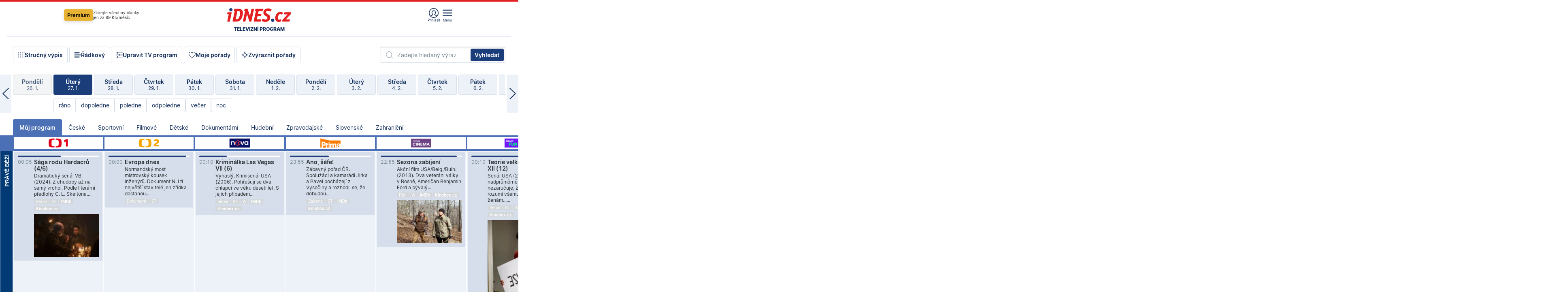

--- FILE ---
content_type: text/html; charset=windows-1250
request_url: https://tvprogram.idnes.cz/?t=detail&id=66879169
body_size: 105342
content:
<!doctype html>

<html lang="cs" class="css-d">
<head>
    
    <meta charset="windows-1250">
    <meta http-equiv="cache-control" content="no-cache">
    <meta name="viewport" content="width=device-width, initial-scale=1.0, minimum-scale=1.0">
    <title>TV program dnes a na 14 dn&#237; pro v&#237;ce ne&#382; 150 stanic</title>
    <meta name="description" property="og:description" lang="cs" content="Velk&#253; TV program obl&#237;ben&#253;ch stanic s mo&#382;nost&#237; vyhled&#225;v&#225;n&#237; podle denn&#237; doby, dn&#367; nebo slov. TV program - podrobn&#233; popisy i fotky, filmy, seri&#225;ly, sport...">
    <link rel="shortcut icon" href="https://1gr.cz/u/favicon/idnes.ico">
    <link rel="apple-touch-icon" href="https://1gr.cz/u/favicon/apple-touch-icon.png">
    <link rel="canonical" href="https://tvprogram.idnes.cz">
    <meta property="og:site_name" content="iDNES.cz">
    <meta property="og:type" content="website">
    <meta property="og:url" content="https://tvprogram.idnes.cz">
    <meta property="og:title" content="TV program dnes a na 14 dn&#237; pro v&#237;ce ne&#382; 150 stanic">
    <meta name="image" property="og:image" content="https://1gr.cz/o/ogimage/idnes2025.jpg">
    <meta name="twitter:site" content="@idnescz">
    <meta property="fb:app_id" content="120489248467">
    <link href="https://servis.idnes.cz/rss.aspx?c=kultura" rel="alternate" type="application/rss+xml" title="RSS">
	<meta name="cXenseParse:pageclass" content="frontpage">
	<meta name="cXenseParse:qiw-typobsahu" content="home">
	<meta name="cXenseParse:qiw-subsection" content="Kultura">
	<meta name="cXenseParse:qiw-ostrov" content="kultura">
	<meta name="cXenseParse:qiw-rubrika" content="tv-program">
	<meta name="cXenseParse:qiw-vylouceni" content="redesign24" data-separator=",">





<script>var Unidata = { "exdomena": "tvprogram.idnes.cz", "ostrov": "kultura", "rubrika": "tv-program", "zobrazeni": "home", "verze": "A", "reklama": true, "timestamp": 1769556526358.0, "webtype": "full", "section": "Zpravodajství", "subSection": "Kultura", "pageType": "default", "authors": [""], "keywords": ["redesign24"], "isLogged": false, "noAd": 0, "lidskost": 220754696711816
    };
        var pp_gemius_extraparameters = new Array('content=free', 'premium=false', 'verze=A', 'webtype=full');
    
</script>



<script>   Unidata.prebidConfig = [
{"wallpaper":{"code":"wallpaper","mediaTypes":{"banner":{"sizes":[[970,310],[750,100],[728,90],[970,250],[970,210],[500,200],[300,300],[480,300],[336,280],[750,200]]}}},"750x100":{"code":"750x100","mediaTypes":{"banner":{"sizes":[[750,100],[690,100],[728,90],[300,90],[468,60],[320,50]]}}}}
    ];</script>

<script>   Unidata.biddingData = [
{"branding":true,"750x100":true,"wallpaper":true}
    ];
   
</script>

<script>window.cpexPackageConfig = {
        publisherSettingsPath: 'https://cdn.cpex.cz/settings/production/mafra.js',
    websiteSettingsPath: 'https://cdn.cpex.cz/settings/production/mafra/idnes.cz_kultura.js'
    }
    document.head.appendChild(Object.assign(document.createElement('script'), { src: `https://cdn.cpex.cz/package/cpex-package${window.location.href.indexOf('debug') > -1 ? '.js' : '.min.js'}` }));
</script>

        <script type="text/javascript" src="https://delivery.r2b2.cz/hb/mafra/kultura.idnes.cz_desktop" async></script>
<script>window.Ads = {config:{"mBrandingOffsetTop":50,"desktopTopBar":111,"vignetteCappingTime":180000}}</script>



<style>
	@import "https://1gr.cz/css/idn4/base.css?rr=1764179992";
	@import "https://1gr.cz/css/idn4/uni.css?rr=1768918863";
	@import "https://1gr.cz/css/externi/reklama.css?rr=1761728186";
	@import "https://1gr.cz/css/idn4/portal.css?rr=1759938057";
	@import "https://1gr.cz/css/idn4/layout2.css?rr=1769178650";
	@import "https://1gr.cz/css/idn4/tvprog.css?rr=1768470635";
</style>

<script src="https://1gr.cz/js/uni/uni.js?rr=1764253092"></script>
<script src="https://1gr.cz/js/tv/2014.js?rr=1756411372"></script>




<script type="text/javascript">
        window.didomiConfig = { sdkPath: 'https://privacy.1gr.cz/', apiPath: 'https://privacy.1gr.cz/api' };
        window.Unidata = window.Unidata || {};
        window.Unidata.didomiVerze = '2';
        
    </script>
    
    <style>#didomi-notice { display: none!important; }</style>
    <script type="text/javascript">
        window.didomiEventListeners = window.didomiEventListeners || [];
        window.didomiEventListeners.push({ event: 'notice.shown', listener: function () { Didomi.notice.hide(); } });
    </script>
    
    <script src="https://1gr.cz/js/cmp/cookiewallCMP.js" async></script>
    

    <script>var adformtag = window.adformtag = window.adformtag || []; adformtag.push(function () { adformtag.setRequestParam('gdpr', '1'); });</script><script>Log.carkovacka("d=D&c=F&a=F&v=A&u=tv-program");</script><!-- G:Up kultura_tv-program-->
<!-- Gemius2013: TV program univerzal -->
<script>
if((/tech_max=[^;]*aplikace=1/.test(document.cookie)) || (/dCMP=[^;]*gemius=1/.test(document.cookie)) || !(typeof(Didomi) == "undefined" || !Didomi.getUserStatus().vendors.consent.enabled.includes(328)))
{ 
var pp_gemius_consent = true;
} else
{
var pp_gemius_use_cmp = true; 
}
if(!/(^|;)\s*nogemius=/.test(document.cookie)){
var pp_gemius_identifier = 'AkTqKCO_Yw9Ei2HHIVFcRKRursvGf6cCXnrPk.B3WE7.J7';

function gemius_pending(i) { window[i] = window[i] || function() {var x = window[i+'_pdata'] = window[i+'_pdata'] || []; x[x.length]=arguments;};};gemius_pending('gemius_hit'); gemius_pending('gemius_event'); gemius_pending('gemius_init'); gemius_pending('pp_gemius_hit'); gemius_pending('pp_gemius_event'); gemius_pending('pp_gemius_init'); (function(d,t) {try {var gt=d.createElement(t),s=d.getElementsByTagName(t)[0],l='http'+((location.protocol=='https:')?'s':''); gt.setAttribute('async','async');gt.setAttribute('defer','defer'); gt.src=l+'://spir.hit.gemius.pl/xgemius.js'; s.parentNode.insertBefore(gt,s);} catch (e) {}})(document,'script');
}
</script><!-- Analytics: kultura -->
<!-- Google Tag Manager -->
<script>
  window.dataLayer = window.dataLayer || [];
  if(MujPAS.prihlasen) dataLayer.push({'userType': 'member'});
  function gtag() { dataLayer.push(arguments); };
  gtag('consent', 'default', {
      'ad_storage': (/dCMP=[^;]*google=1/.test(document.cookie) ? 'granted' : 'denied'),
      'ad_user_data': (/dCMP=[^;]*google=1/.test(document.cookie) ? 'granted' : 'denied'),
      'analytics_storage': ((/dCMP=[^;]*mafra=\d\d1\d/.test(document.cookie)) || (typeof (Didomi) != 'undefined' && Didomi.getUserConsentStatus('publishers-Kqq3iPge', 'c:mafraas-Xd6p2mGA')) ? 'granted' : 'denied'),
      'ad_personalization': ((/dCMP=[^;]*mafra=\d1\d\d/.test(document.cookie)) || (typeof (Didomi) != 'undefined' && Didomi.getUserConsentStatus('publishers-UPqtcgaE', 'c:mafraas-Xd6p2mGA')) ? 'granted' : 'denied')  });
</script>
<noscript><iframe src="//www.googletagmanager.com/ns.html?id=GTM-WD22KH"
height="0" width="0" style="display:none;visibility:hidden"></iframe></noscript>
<script>(function(w,d,s,l,i){w[l]=w[l]||[];w[l].push({'gtm.start':
new Date().getTime(),event:'gtm.js'});var f=d.getElementsByTagName(s)[0],
j=d.createElement(s),dl=l!='dataLayer'?'&l='+l:'';j.async=true;j.src='//www.googletagmanager.com/gtm.js?id='+i+dl;f.parentNode.insertBefore(j,f);
})(window,document,'script','dataLayer','GTM-WD22KH');</script>
<!-- End Google Tag Manager -->



<script>
    consentFunction = function () {
        if (/dCMP=[^;]*piano=1/.test(document.cookie) || !(typeof (Didomi) == "undefined" || !Didomi.getUserStatus().vendors.consent.enabled.includes(412))) {
            var id = document.cookies.read("_mmid");
            var webIdCookie = document.cookies.read("\x5fwebid");
            if (id) {
                window.pdl = window.pdl || {};
                window.pdl.browserId = id;
                if (!Math.floor(Math.random() * 1000)) Log.ping(location.href, "logpiano\x5Fmmid\x5Fx1000");
            }
            else {
                Log.ping(location.href, "logpiano\x5Fnommid\x5F" + (webIdCookie ? "" : "no") + "webid" + (webIdCookie ? "\x5F" + webIdCookie[0] : ""));
            }

            if (!window.pianoLoaded) {
                window.pianoLoaded = true;
                var s = document.createElement("script");
                document.getElementsByTagName("head")[0].appendChild(s);
                s.src = "https://cdn.tinypass.com/api/tinypass.min.js";
            }
        }




        tp = window.tp || [];
        tp.push(["setAid", 'ldpllFOBpe']);
        tp.push(["setCxenseSiteId", "4732542837648372374"]);
        tp.push(["setEndpoint", 'https://buy-eu.piano.io/api/v3']);
        tp.push(["setEspEndpoint", 'https://api-esp-eu.piano.io']);
        tp.push(["setUseTinypassAccounts", false]);
        tp.push(["setUsePianoIdUserProvider", true]);
        var userState = Unidata.isLogged ? (Unidata.isSubscriber ? ["subscriber"] : ["logged"]) : ["notlogged"];
        tp.push(["setContentIsNative", Unidata.ostrov == "sdelenih"]);

        tp.push(["setCustomVariable", "premTarif", "tarif-none"]);
        tp.push(["setCustomVariable", "premFreq", "freq-none"]);
        tp.push(["setCustomVariable", "premMethod", "meth-none"]);
        tp.push(["setCustomVariable", "premAction", "act-none"]);
        tp.push(["setCustomVariable", "premDiscount", "disc-none"]);
        tp.push(["setCustomVariable", "premMkt", "mkt-0"]);
        tp.push(["setCustomVariable", "premTime", "time-morepass"]);
        tp.push(["setCustomVariable", "premTier", "_none"]);
        tp.push(["setCustomVariable", "premPrice", "0"]);
        tp.push(["setCustomVariable", "premNextPrice", "0"]);
        tp.push(["setCustomVariable", "testVerze", "verze-A"]);
        tp.push(["setCustomVariable", "webVerze", "full"]);
        tp.push(["setCustomVariable", "userState", userState]);
        tp.push(["setCustomVariable", "content", "free"]);
        tp.push(["setCustomVariable", "canonical", "https://tvprogram.idnes.cz"]);
        

        var setCustomParameters = {
            "qiw-premTarif": "tarif-none",    
            "aev-premTarif": "tarif-none",    
            "qiw-premFreq": "freq-none", 
            "qiw-premMethod": "meth-none", 
            "qiw-premAction": "act-none", 
            "qiw-premDiscount": "disc-none", 
            "qiw-premMkt": "mkt-0", 
            "qiw-premTime": "time-morepass", 
            "qiw-testVerze": "verze-A",
            "qiw-webVerze": "full",
            "qiw-content": "free"
        };

        window.cX = window.cX || { options: { consent: true, consentVersion: 2 } }; cX.callQueue = cX.callQueue || [];
        cX.callQueue.push(["setCustomParameters", setCustomParameters]);
        cX.callQueue.push(['setCustomParameters', { 'userState': userState }]);
        cX.callQueue.push(['setEventAttributes', { origin: 'qiw-idnes', persistedQueryId: '65782737c003a46ada22fb6a671d723069bfcc74' }]);

        var consent = (/dCMP=[^;]*piano=1/.test(document.cookie) || !(typeof (Didomi) == "undefined" || !Didomi.getUserStatus().vendors.consent.enabled.includes(412)));
        cX.callQueue.push(['setConsent', { pv: consent, segment: consent, ad: consent, recs: consent, geo: consent, device: consent }]);

        tp.push(["init", function () {
            tp.experience.init();
        }]);
    };

    consentFunction();
</script>
</head>
<body>
    
    
            
                <div class="counters">
                    
                </div>
                
                <div id="portal"><div class="iph" id="iph">
            <div id="iph-row" class="iph-row" score-box="menu2024-top">
                
                <div class="iph-logo" itemprop="publisher" itemscope itemtype="https://schema.org/Organization">
                    
                <meta itemprop="url" content="https://www.idnes.cz">
                <meta itemprop="name" content="iDNES.cz">
                <a href="https://www.idnes.cz/" title="iDNES.cz"  score-place="1" score-type="Section" score-id="idnes" itemprop="logo" itemscope itemtype="https://schema.org/ImageObject">iDNES.cz<meta itemprop="url" content="https://1gr.cz/u/loga-n4/idnes.svg"></a> </div>
                
                <div class="iph-row-in">
                    <div class="iph-prem"> 
        <a href="https://www.idnes.cz/ucet/prihlasit-premium?url=https%3A%2F%2Fwww.idnes.cz%2Fpremium%3Fzdroj%3Dtopmenu" class="btn-prem"> Premium</a>
		<p>Získejte všechny články <br> jen&nbsp;za&nbsp;99&nbsp;Kč/měsíc</p>
	</div>
                    
                    
                </div>
                <div class="iph-row-in">
                    <ul class="iph-icolist">
                        
                        <li><a href="https://www.idnes.cz/ucet/prihlasit?url=https%3a%2f%2ftvprogram.idnes.cz%2f" class="ico-login0"  score-place="1" score-type="Other" score-id="prihlasit">Přihlásit</a> <a data-js-xhr="1" href="https://www.idnes.cz/ucet" id="ico-login1" class="ico-login1" score-place="1" score-type="Other" score-id="mujucet">Můj účet</a></li>
                        
                        <li>
                            
                            <a onclick="element('iph').classes.add('iph-iphhm-visible'); element('iph').appendChild(element('iphhm-out')); element('iphhm-out').classes.add('iphhm-act');" class="ico-menu">Menu</a>
                             
                        </li>
                    </ul>
                    
                </div>
            </div>
            
            <ul class="iph-breadcrumb" id="iph-row2" score-box="menu2024-breadcrumb">
                
                <li><a href="https://tvprogram.idnes.cz"  score-place="1" score-type="Other" score-id="tv-program" title="Televizní program">Televizní program</a>
                    
                </li>
                
            </ul>
            
        </div>
        
        <script>Misc.rozdelMenu();</script>
        
        <script>Misc.iphSticky();</script><ul class="modify">
    <li class="searchfield-tv">
        

<form method="get" action="https://tvprogram.idnes.cz/hledani" id="search-tvprogram" class="naseptavac-obal naseptavac-obrazkovy">
    <div class="inp-out ico-search">
        <input type="text" id="hledej-tv" name="slovo" class="inp" placeholder="Zadejte hledaný výraz" autocomplete="off">
        <input type="submit" id="submit-tv" class="sen" value="Vyhledat">
        
    </div>
</form>
<script>Misc.naseptavac({"id":"search-tvprogram","zdroj":"/data.aspx?type=naseptavac\u0026source=tvprogram\u0026id=\u0026q={slovo}"});</script>

    </li>
    
    <li class="incomplete-false"><a href="javascript:;" class="ico-complete" onclick="TV.prepniStrucnost();"><span></span>Stručný výpis</a></li>
    <li class="incomplete-true"><a href="javascript:;" class="ico-complete" onclick="TV.prepniStrucnost();"><span></span>Úplný výpis</a></li>
    
    <li><a class="ico-rows" href="https://tvprogram.idnes.cz/?t=detail&id=66879169&set=row" onmousedown="Log.link(this,'tvprogram2015_radkovy_menu')"><span></span>Řádkový</a></li>
    
    <li><a class="ico-edit" id="tv-channel-edit" href="https://tvprogram.idnes.cz/#upravit"><span></span>Upravit TV program</a></li>
    <li><a class="ico-my" href="https://tvprogram.idnes.cz/moje-porady" onmousedown="Log.link(this,'tvprogram2015_mojeporady')"><span></span>Moje pořady</a></li>
    <li class="selection">
        <label onclick="element('assortment').classes.toggle('qblock');" class="ico-down"><span></span>Zvýraznit pořady</label>
        <div id="assortment">
            <ul>
                <li onclick="return TV.prepniZvyrazneni('zbv');"><span class="x-zbv"></span>zábava</li>
                <li onclick="return TV.prepniZvyrazneni('spr');"><span class="x-spr"></span>sport</li>
                <li onclick="return TV.prepniZvyrazneni('flm');"><span class="x-flm"></span>film</li>
                <li onclick="return TV.prepniZvyrazneni('ser');"><span class="x-ser"></span>seriál</li>
                <li onclick="return TV.prepniZvyrazneni('dkm');"><span class="x-dkm"></span>dokument</li>
                <li onclick="return TV.prepniZvyrazneni('hdb');"><span class="x-hdb"></span>hudba</li>
                <li onclick="return TV.prepniZvyrazneni('prd');"><span class="x-prd"></span>pro děti</li>
                <li onclick="return TV.prepniZvyrazneni('zpr');"><span class="x-zpr"></span>zprávy</li>
                <li onclick="return TV.prepniZvyrazneni('st');"><span class="x-st"></span>skryté titulky</li>
            </ul>
            <ul>
                <li onclick="return TV.prepniZvyrazneni('wd');"><span class="x-wd"></span>širokoúhlé</li>
                <li onclick="return TV.prepniZvyrazneni('zn');"><span class="x-zn"></span>znaková řeč</li>
                <li onclick="return TV.prepniZvyrazneni('prem');"><span class="x-prem"></span>premiéra</li>
                <li onclick="return TV.prepniZvyrazneni('live');"><span class="x-live"></span>živě</li>
                <li onclick="return TV.prepniZvyrazneni('tip');"><span class="x-tip"></span>tip</li>
                <li onclick="return TV.prepniZvyrazneni('idn');"><span class="x-idn"></span>iDNES recenze</li>
                <li onclick="return TV.prepniZvyrazneni('vid');"><span class="x-vid"></span>trailer</li>
                <li onclick="return TV.prepniZvyrazneni('mdb');"><span class="x-mdb"></span>IMDb</li>
                <li onclick="return TV.prepniZvyrazneni('kbx');"><span class="x-kbx"></span>Kinobox</li>
                <li onclick="return TV.prepniZvyrazneni();">zrušit zvýraznění</li>
            </ul>
        </div>
    </li>
    
</ul></div>
                                <div id="content" class="content">
                                    <!--reminderfcid-->
                                    
                                    
                                    
                                    <div class="timeline">
    <div class="daytoc-out">
        <div id="daytoc-levotoc" class="daytoc-prev"></div>
        <div id="daytoc-pravotoc" class="daytoc-next"></div>
        <div id="daytoc" class="daytoc">
            <ul class="list-day">
                
                <li class=" archived">
                    <a href="https://tvprogram.idnes.cz/?dt=29.12.2025" onmousedown="Log.link(this,'tvprogram2015_dny_28012026_29122025')">
                        <b>Pondělí</b>
                        <i>29. 12.</i>
                    </a>
                    
                </li>
                
                <li class=" archived">
                    <a href="https://tvprogram.idnes.cz/?dt=30.12.2025" onmousedown="Log.link(this,'tvprogram2015_dny_28012026_30122025')">
                        <b>Úterý</b>
                        <i>30. 12.</i>
                    </a>
                    
                </li>
                
                <li class=" archived">
                    <a href="https://tvprogram.idnes.cz/?dt=31.12.2025" onmousedown="Log.link(this,'tvprogram2015_dny_28012026_31122025')">
                        <b>Středa</b>
                        <i>31. 12.</i>
                    </a>
                    
                </li>
                
                <li class=" archived">
                    <a href="https://tvprogram.idnes.cz/?dt=1.1.2026" onmousedown="Log.link(this,'tvprogram2015_dny_28012026_01012026')">
                        <b>Čtvrtek</b>
                        <i>1. 1.</i>
                    </a>
                    
                </li>
                
                <li class=" archived">
                    <a href="https://tvprogram.idnes.cz/?dt=2.1.2026" onmousedown="Log.link(this,'tvprogram2015_dny_28012026_02012026')">
                        <b>Pátek</b>
                        <i>2. 1.</i>
                    </a>
                    
                </li>
                
                <li class=" archived">
                    <a href="https://tvprogram.idnes.cz/?dt=3.1.2026" onmousedown="Log.link(this,'tvprogram2015_dny_28012026_03012026')">
                        <b>Sobota</b>
                        <i>3. 1.</i>
                    </a>
                    
                </li>
                
                <li class=" archived">
                    <a href="https://tvprogram.idnes.cz/?dt=4.1.2026" onmousedown="Log.link(this,'tvprogram2015_dny_28012026_04012026')">
                        <b>Neděle</b>
                        <i>4. 1.</i>
                    </a>
                    
                </li>
                
                <li class=" archived">
                    <a href="https://tvprogram.idnes.cz/?dt=5.1.2026" onmousedown="Log.link(this,'tvprogram2015_dny_28012026_05012026')">
                        <b>Pondělí</b>
                        <i>5. 1.</i>
                    </a>
                    
                </li>
                
                <li class=" archived">
                    <a href="https://tvprogram.idnes.cz/?dt=6.1.2026" onmousedown="Log.link(this,'tvprogram2015_dny_28012026_06012026')">
                        <b>Úterý</b>
                        <i>6. 1.</i>
                    </a>
                    
                </li>
                
                <li class=" archived">
                    <a href="https://tvprogram.idnes.cz/?dt=7.1.2026" onmousedown="Log.link(this,'tvprogram2015_dny_28012026_07012026')">
                        <b>Středa</b>
                        <i>7. 1.</i>
                    </a>
                    
                </li>
                
                <li class=" archived">
                    <a href="https://tvprogram.idnes.cz/?dt=8.1.2026" onmousedown="Log.link(this,'tvprogram2015_dny_28012026_08012026')">
                        <b>Čtvrtek</b>
                        <i>8. 1.</i>
                    </a>
                    
                </li>
                
                <li class=" archived">
                    <a href="https://tvprogram.idnes.cz/?dt=9.1.2026" onmousedown="Log.link(this,'tvprogram2015_dny_28012026_09012026')">
                        <b>Pátek</b>
                        <i>9. 1.</i>
                    </a>
                    
                </li>
                
                <li class=" archived">
                    <a href="https://tvprogram.idnes.cz/?dt=10.1.2026" onmousedown="Log.link(this,'tvprogram2015_dny_28012026_10012026')">
                        <b>Sobota</b>
                        <i>10. 1.</i>
                    </a>
                    
                </li>
                
                <li class=" archived">
                    <a href="https://tvprogram.idnes.cz/?dt=11.1.2026" onmousedown="Log.link(this,'tvprogram2015_dny_28012026_11012026')">
                        <b>Neděle</b>
                        <i>11. 1.</i>
                    </a>
                    
                </li>
                
                <li class=" archived">
                    <a href="https://tvprogram.idnes.cz/?dt=12.1.2026" onmousedown="Log.link(this,'tvprogram2015_dny_28012026_12012026')">
                        <b>Pondělí</b>
                        <i>12. 1.</i>
                    </a>
                    
                </li>
                
                <li class=" archived">
                    <a href="https://tvprogram.idnes.cz/?dt=13.1.2026" onmousedown="Log.link(this,'tvprogram2015_dny_28012026_13012026')">
                        <b>Úterý</b>
                        <i>13. 1.</i>
                    </a>
                    
                </li>
                
                <li class=" archived">
                    <a href="https://tvprogram.idnes.cz/?dt=14.1.2026" onmousedown="Log.link(this,'tvprogram2015_dny_28012026_14012026')">
                        <b>Středa</b>
                        <i>14. 1.</i>
                    </a>
                    
                </li>
                
                <li class=" archived">
                    <a href="https://tvprogram.idnes.cz/?dt=15.1.2026" onmousedown="Log.link(this,'tvprogram2015_dny_28012026_15012026')">
                        <b>Čtvrtek</b>
                        <i>15. 1.</i>
                    </a>
                    
                </li>
                
                <li class=" archived">
                    <a href="https://tvprogram.idnes.cz/?dt=16.1.2026" onmousedown="Log.link(this,'tvprogram2015_dny_28012026_16012026')">
                        <b>Pátek</b>
                        <i>16. 1.</i>
                    </a>
                    
                </li>
                
                <li class=" archived">
                    <a href="https://tvprogram.idnes.cz/?dt=17.1.2026" onmousedown="Log.link(this,'tvprogram2015_dny_28012026_17012026')">
                        <b>Sobota</b>
                        <i>17. 1.</i>
                    </a>
                    
                </li>
                
                <li class=" archived">
                    <a href="https://tvprogram.idnes.cz/?dt=18.1.2026" onmousedown="Log.link(this,'tvprogram2015_dny_28012026_18012026')">
                        <b>Neděle</b>
                        <i>18. 1.</i>
                    </a>
                    
                </li>
                
                <li class=" archived">
                    <a href="https://tvprogram.idnes.cz/?dt=19.1.2026" onmousedown="Log.link(this,'tvprogram2015_dny_28012026_19012026')">
                        <b>Pondělí</b>
                        <i>19. 1.</i>
                    </a>
                    
                </li>
                
                <li class=" archived">
                    <a href="https://tvprogram.idnes.cz/?dt=20.1.2026" onmousedown="Log.link(this,'tvprogram2015_dny_28012026_20012026')">
                        <b>Úterý</b>
                        <i>20. 1.</i>
                    </a>
                    
                </li>
                
                <li class=" archived">
                    <a href="https://tvprogram.idnes.cz/?dt=21.1.2026" onmousedown="Log.link(this,'tvprogram2015_dny_28012026_21012026')">
                        <b>Středa</b>
                        <i>21. 1.</i>
                    </a>
                    
                </li>
                
                <li class=" archived">
                    <a href="https://tvprogram.idnes.cz/?dt=22.1.2026" onmousedown="Log.link(this,'tvprogram2015_dny_28012026_22012026')">
                        <b>Čtvrtek</b>
                        <i>22. 1.</i>
                    </a>
                    
                </li>
                
                <li class=" archived">
                    <a href="https://tvprogram.idnes.cz/?dt=23.1.2026" onmousedown="Log.link(this,'tvprogram2015_dny_28012026_23012026')">
                        <b>Pátek</b>
                        <i>23. 1.</i>
                    </a>
                    
                </li>
                
                <li class=" archived">
                    <a href="https://tvprogram.idnes.cz/?dt=24.1.2026" onmousedown="Log.link(this,'tvprogram2015_dny_28012026_24012026')">
                        <b>Sobota</b>
                        <i>24. 1.</i>
                    </a>
                    
                </li>
                
                <li class=" archived">
                    <a href="https://tvprogram.idnes.cz/?dt=25.1.2026" onmousedown="Log.link(this,'tvprogram2015_dny_28012026_25012026')">
                        <b>Neděle</b>
                        <i>25. 1.</i>
                    </a>
                    
                </li>
                
                <li class=" archived">
                    <a href="https://tvprogram.idnes.cz/?dt=26.1.2026" onmousedown="Log.link(this,'tvprogram2015_dny_28012026_26012026')">
                        <b>Pondělí</b>
                        <i>26. 1.</i>
                    </a>
                    
                </li>
                
                <li class="act archived">
                    <a href="https://tvprogram.idnes.cz/?dt=27.1.2026" onmousedown="Log.link(this,'tvprogram2015_dny_28012026_27012026')">
                        <b>Úterý</b>
                        <i>27. 1.</i>
                    </a>
                    
                    <div>
                        <a onclick="return TV.najedCas(5)" href="javascript:;"><i>ráno</i></a>
                        <a onclick="return TV.najedCas(9)" href="javascript:;"><i>dopoledne</i></a>
                        <a onclick="return TV.najedCas(12)" href="javascript:;"><i>poledne</i></a>
                        <a onclick="return TV.najedCas(16)" href="javascript:;"><i>odpoledne</i></a>
                        <a onclick="return TV.najedCas(20)" href="javascript:;"><i>večer</i></a>
                        <a onclick="return TV.najedCas(24)" href="javascript:;"><i>noc</i></a>
                    </div>
                    
                </li>
                
                <li class="">
                    <a href="https://tvprogram.idnes.cz/?dt=28.1.2026" onmousedown="Log.link(this,'tvprogram2015_dny_28012026_28012026')">
                        <b>Středa</b>
                        <i>28. 1.</i>
                    </a>
                    
                </li>
                
                <li class="">
                    <a href="https://tvprogram.idnes.cz/?dt=29.1.2026" onmousedown="Log.link(this,'tvprogram2015_dny_28012026_29012026')">
                        <b>Čtvrtek</b>
                        <i>29. 1.</i>
                    </a>
                    
                </li>
                
                <li class="">
                    <a href="https://tvprogram.idnes.cz/?dt=30.1.2026" onmousedown="Log.link(this,'tvprogram2015_dny_28012026_30012026')">
                        <b>Pátek</b>
                        <i>30. 1.</i>
                    </a>
                    
                </li>
                
                <li class="">
                    <a href="https://tvprogram.idnes.cz/?dt=31.1.2026" onmousedown="Log.link(this,'tvprogram2015_dny_28012026_31012026')">
                        <b>Sobota</b>
                        <i>31. 1.</i>
                    </a>
                    
                </li>
                
                <li class="">
                    <a href="https://tvprogram.idnes.cz/?dt=1.2.2026" onmousedown="Log.link(this,'tvprogram2015_dny_28012026_01022026')">
                        <b>Neděle</b>
                        <i>1. 2.</i>
                    </a>
                    
                </li>
                
                <li class="">
                    <a href="https://tvprogram.idnes.cz/?dt=2.2.2026" onmousedown="Log.link(this,'tvprogram2015_dny_28012026_02022026')">
                        <b>Pondělí</b>
                        <i>2. 2.</i>
                    </a>
                    
                </li>
                
                <li class="">
                    <a href="https://tvprogram.idnes.cz/?dt=3.2.2026" onmousedown="Log.link(this,'tvprogram2015_dny_28012026_03022026')">
                        <b>Úterý</b>
                        <i>3. 2.</i>
                    </a>
                    
                </li>
                
                <li class="">
                    <a href="https://tvprogram.idnes.cz/?dt=4.2.2026" onmousedown="Log.link(this,'tvprogram2015_dny_28012026_04022026')">
                        <b>Středa</b>
                        <i>4. 2.</i>
                    </a>
                    
                </li>
                
                <li class=" second">
                    <a href="https://tvprogram.idnes.cz/?dt=5.2.2026" onmousedown="Log.link(this,'tvprogram2015_dny_28012026_05022026')">
                        <b>Čtvrtek</b>
                        <i>5. 2.</i>
                    </a>
                    
                </li>
                
                <li class=" second">
                    <a href="https://tvprogram.idnes.cz/?dt=6.2.2026" onmousedown="Log.link(this,'tvprogram2015_dny_28012026_06022026')">
                        <b>Pátek</b>
                        <i>6. 2.</i>
                    </a>
                    
                </li>
                
                <li class=" second">
                    <a href="https://tvprogram.idnes.cz/?dt=7.2.2026" onmousedown="Log.link(this,'tvprogram2015_dny_28012026_07022026')">
                        <b>Sobota</b>
                        <i>7. 2.</i>
                    </a>
                    
                </li>
                
                <li class=" second">
                    <a href="https://tvprogram.idnes.cz/?dt=8.2.2026" onmousedown="Log.link(this,'tvprogram2015_dny_28012026_08022026')">
                        <b>Neděle</b>
                        <i>8. 2.</i>
                    </a>
                    
                </li>
                
                <li class=" second">
                    <a href="https://tvprogram.idnes.cz/?dt=9.2.2026" onmousedown="Log.link(this,'tvprogram2015_dny_28012026_09022026')">
                        <b>Pondělí</b>
                        <i>9. 2.</i>
                    </a>
                    
                </li>
                
                <li class=" second">
                    <a href="https://tvprogram.idnes.cz/?dt=10.2.2026" onmousedown="Log.link(this,'tvprogram2015_dny_28012026_10022026')">
                        <b>Úterý</b>
                        <i>10. 2.</i>
                    </a>
                    
                </li>
                
            </ul>
        </div>
        <script>Misc.kolotoc({ id: "daytoc", doprava: "daytoc-pravotoc", doleva: "daytoc-levotoc", start: 28, konecny: true });</script>
    </div>
</div>
<!--reminderfcid-->

<div id="tv-fix" class="header-normal">
    <ul class="tv-sel">
      <li class="act"><a href="https://tvprogram.idnes.cz/" onmousedown="Log.link(this,'tvprogram2015_kategorie_mojeporady')"><i>Můj program</i></a></li>
      
      <li><a href="https://tvprogram.idnes.cz/ceske" onmousedown="Log.link(this,'tvprogram2015_kategorie_ceske')"><i>České</i></a></li>
      
      <li><a href="https://tvprogram.idnes.cz/sportovni" onmousedown="Log.link(this,'tvprogram2015_kategorie_sport')"><i>Sportovní</i></a></li>
      
      <li><a href="https://tvprogram.idnes.cz/filmove" onmousedown="Log.link(this,'tvprogram2015_kategorie_film')"><i>Filmové</i></a></li>
      
      <li><a href="https://tvprogram.idnes.cz/detske" onmousedown="Log.link(this,'tvprogram2015_kategorie_detske')"><i>Dětské</i></a></li>
      
      <li><a href="https://tvprogram.idnes.cz/dokumentarni" onmousedown="Log.link(this,'tvprogram2015_kategorie_dokumenty')"><i>Dokumentární</i></a></li>
      
      <li><a href="https://tvprogram.idnes.cz/hudebni" onmousedown="Log.link(this,'tvprogram2015_kategorie_hudebni')"><i>Hudební</i></a></li>
      
      <li><a href="https://tvprogram.idnes.cz/zpravodajske" onmousedown="Log.link(this,'tvprogram2015_kategorie_zpravy')"><i>Zpravodajské</i></a></li>
      
      <li><a href="https://tvprogram.idnes.cz/slovenske" onmousedown="Log.link(this,'tvprogram2015_kategorie_slovenske')"><i>Slovenské</i></a></li>
      
      <li><a href="https://tvprogram.idnes.cz/zahranicni" onmousedown="Log.link(this,'tvprogram2015_kategorie_zahranicni')"><i>Zahraniční</i></a></li>
      
    </ul>
    <div class="tv-main-out" id="tv-wrapper">
            <table class="tv-main" id="tv-table">
                <thead id="tv-channels" class=" editable" style="width: 327em">
                    <tr>
                        <th class="col-time"></th>
                        
                        <th>
                            
                            <img class="tvlogo" src="https://1gr.cz/o/televize/loga-m/ct-1.png" title="ČT1" alt="ČT1" data-channel="1">
                            
                        </th>
                        
                        <th>
                            
                            <img class="tvlogo" src="https://1gr.cz/o/televize/loga-m/ct-2.png" title="ČT2" alt="ČT2" data-channel="2">
                            
                        </th>
                        
                        <th>
                            
                            <img class="tvlogo" src="https://1gr.cz/o/televize/loga-m/nova.png" title="Nova" alt="Nova" data-channel="3">
                            
                        </th>
                        
                        <th>
                            
                            <img class="tvlogo" src="https://1gr.cz/o/televize/loga-m/prima.png" title="Prima" alt="Prima" data-channel="4">
                            
                        </th>
                        
                        <th>
                            
                            <img class="tvlogo" src="https://1gr.cz/o/televize/loga-m/nova-cinema.png" title="Nova Cinema" alt="Nova Cinema" data-channel="78">
                            
                        </th>
                        
                        <th>
                            
                            <img class="tvlogo" src="https://1gr.cz/o/televize/loga-m/nova-fun.png" title="Nova Fun" alt="Nova Fun" data-channel="560">
                            
                        </th>
                        
                        <th>
                            
                            <img class="tvlogo" src="https://1gr.cz/o/televize/loga-m/nova-action.png" title="Nova Action" alt="Nova Action" data-channel="558">
                            
                        </th>
                        
                        <th>
                            
                            <img class="tvlogo" src="https://1gr.cz/o/televize/loga-m/nova-krimi.png" title="Nova Krimi" alt="Nova Krimi" data-channel="559">
                            
                        </th>
                        
                        <th>
                            
                            <img class="tvlogo" src="https://1gr.cz/o/televize/loga-m/prima-cool.png" title="Prima COOL" alt="Prima COOL" data-channel="92">
                            
                        </th>
                        
                        <th>
                            
                            <img class="tvlogo" src="https://1gr.cz/o/televize/loga-m/prima-love.png" title="Prima LOVE" alt="Prima LOVE" data-channel="226">
                            
                        </th>
                        
                        <th>
                            
                            <img class="tvlogo" src="https://1gr.cz/o/televize/loga-m/prima-zoom.png" title="Prima ZOOM" alt="Prima ZOOM" data-channel="331">
                            
                        </th>
                        
                        <th>
                            
                            <img class="tvlogo" src="https://1gr.cz/o/televize/loga-m/prima-max.png" title="Prima MAX" alt="Prima MAX" data-channel="474">
                            
                        </th>
                        
                        <th>
                            
                            <img class="tvlogo" src="https://1gr.cz/o/televize/loga-m/barrandov.png" title="Barrandov" alt="Barrandov" data-channel="89">
                            
                        </th>
                        
                        <th>
                            
                            <img class="tvlogo" src="https://1gr.cz/o/televize/loga-m/ct-4-sport.png" title="ČT sport" alt="ČT sport" data-channel="18">
                            
                        </th>
                        
                        <th>
                            
                            <img class="tvlogo" src="https://1gr.cz/o/televize/loga-m/ct-24.png" title="ČT24" alt="ČT24" data-channel="24">
                            
                        </th>
                        
                        <th>
                            
                            <img class="tvlogo" src="https://1gr.cz/o/televize/loga-m/ocko.png" title="Óčko" alt="Óčko" data-channel="19">
                            
                        </th>
                        
                        <th>
                            
                            <img class="tvlogo" src="https://1gr.cz/o/televize/loga-m/ct-art.png" title="ČT art" alt="ČT art" data-channel="95">
                            
                        </th>
                        
                        <th class="col-time"></th>
                    </tr>
                </thead>
                <tbody>
                    
                    <tr id="current" class="current">
                        <td class="col-time col-time-current"><u></u></td>
                        
                        <td><a class=" past now" data-channel="1" data-show="100101503" data-series="320426" data-start="1445" data-length="45" href="https://tvprogram.idnes.cz/ct-1/ut-00.05-saga-rodu-hardacru-4-6.id100101503-s320426"><div class="x-ser x-st x-mdb x-kbx"><u class="zizalka"><u style="width:53%;"></u></u><h3>Sága rodu Hardacrů (4/6)</h3><small>00:05</small><p>Dramatický seriál VB (2024). Z chudoby až na samý vrchol. Podle literární předlohy C. L. Skeltona....</p><p><i class="x-ser"></i><i class="x-st"></i><i class="x-mdb"></i><i class="x-kbx"></i></p> <img width="143" src="//1gr.cz/data/tvprogram/images/prev/1/100101503/26459193.jpg" alt="Sága rodu Hardacrů (4/6)" class="imgal"></div></a></td>
                        
                        <td><a class=" past now" data-channel="2" data-show="100101819" data-series="145619" data-start="1440" data-length="30" href="https://tvprogram.idnes.cz/ct-2/ut-00.00-evropa-dnes.id100101819-s145619"><div class="x-dkm x-st"><u class="zizalka"><u style="width:96%;"></u></u><h3>Evropa dnes</h3><small>00:00</small><p>Normandský most mistrovský kousek inženýrů. Dokument N. I ti největší stavitelé jen zřídka dostanou...</p><p><i class="x-dkm"></i><i class="x-st"></i></p> </div></a></td>
                        
                        <td><a class=" past now" data-channel="3" data-show="100092229" data-series="254564" data-start="1450" data-length="55" href="https://tvprogram.idnes.cz/nova/ut-00.10-kriminalka-las-vegas-vii-6.id100092229-s254564"><div class="x-ser x-st x-wd x-mdb x-kbx"><u class="zizalka"><u style="width:34%;"></u></u><h3>Kriminálka Las Vegas VII (6)</h3><small>00:10</small><p>Vyhaslý. Krimiseriál USA (2006). Pohřešují se dva chlapci ve věku deseti let. S jejich případem...</p><p><i class="x-ser"></i><i class="x-st"></i><i class="x-wd"></i><i class="x-mdb"></i><i class="x-kbx"></i></p> </div></a></td>
                        
                        <td><a class=" past now" data-channel="4" data-show="100094731" data-series="91" data-start="1435" data-length="70" href="https://tvprogram.idnes.cz/prima/ut-23.55-ano-sefe.id100094731-s91"><div class="x-zbv x-st x-mdb x-kbx"><u class="zizalka"><u style="width:48%;"></u></u><h3>Ano, šéfe!</h3><small>23:55</small><p>Zábavný pořad ČR. Spolužáci a kamarádi Jirka a Pavel pocházejí z Vysočiny a rozhodli se, že dobudou...</p><p><i class="x-zbv"></i><i class="x-st"></i><i class="x-mdb"></i><i class="x-kbx"></i></p> </div></a></td>
                        
                        <td><a class=" past now" data-channel="78" data-show="100498456" data-series="0" data-start="1375" data-length="100" href="https://tvprogram.idnes.cz/nova-cinema/ut-22.55-sezona-zabijeni.id100498456"><div class="x-flm x-wd x-mdb x-kbx"><u class="zizalka"><u style="width:94%;"></u></u><h3>Sezona zabíjení</h3><small>22:55</small><p>Akční film USA/Belg./Bulh. (2013). Dva veteráni války v Bosně, Američan Benjamin Ford a bývalý...</p><p><i class="x-flm"></i><i class="x-wd"></i><i class="x-mdb"></i><i class="x-kbx"></i></p> <img width="143" src="//1gr.cz/data/tvprogram/images/prev/78/100498456/26544686.jpg" alt="Sezona zabíjení" class="imgal"></div></a></td>
                        
                        <td><a class=" past now" data-channel="560" data-show="100093274" data-series="246108" data-start="1450" data-length="25" href="https://tvprogram.idnes.cz/nova-fun/ut-00.10-teorie-velkeho-tresku-xii-12.id100093274-s246108"><div class="x-ser x-st x-wd x-mdb x-kbx"><u class="zizalka"><u style="width:75%;"></u></u><h3>Teorie velkého třesku XII (12)</h3><small>00:10</small><p>Seriál USA (2018). Ani nadprůměrně vysoké IQ nezaručuje, že člověk rozumí všemu. Například ženám......</p><p><i class="x-ser"></i><i class="x-st"></i><i class="x-wd"></i><i class="x-mdb"></i><i class="x-kbx"></i></p> <img width="143" src="//1gr.cz/data/tvprogram/images/prev/560/100093274/26466412.jpg" alt="Teorie velkého třesku XII (12)" class="imgal"></div></a></td>
                        
                        <td><a class=" past now" data-channel="558" data-show="100092482" data-series="167941" data-start="1465" data-length="60" href="https://tvprogram.idnes.cz/nova-action/ut-00.25-kobra-11-xxi-13.id100092482-s167941"><div class="x-ser x-st x-wd x-mdb x-kbx"><u class="zizalka"><u style="width:6%;"></u></u><h3>Kobra 11 XXI (13)</h3><small>00:25</small><p>Krimiseriál N (2016). Jejich revírem už dávno není jen dálnice. Tempo však mají stále vražedné! </p><p><i class="x-ser"></i><i class="x-st"></i><i class="x-wd"></i><i class="x-mdb"></i><i class="x-kbx"></i></p> <img width="143" src="//1gr.cz/data/tvprogram/images/prev/558/100092482/26465488.jpg" alt="Kobra 11 XXI (13)" class="imgal"></div></a></td>
                        
                        <td><a class=" past now" data-channel="559" data-show="100093879" data-series="158761" data-start="1430" data-length="55" href="https://tvprogram.idnes.cz/nova-krimi/ut-23.50-dr-house-vii-19.id100093879-s158761"><div class="x-ser x-st x-wd x-mdb x-kbx"><u class="zizalka"><u style="width:70%;"></u></u><h3>Dr. House VII (19)</h3><small>23:50</small><p>Poslední pokušení. Seriál USA (2010). Mastersová působí v nemocnici poslední den coby studentka...</p><p><i class="x-ser"></i><i class="x-st"></i><i class="x-wd"></i><i class="x-mdb"></i><i class="x-kbx"></i></p> <img width="143" src="//1gr.cz/data/tvprogram/images/prev/559/100093879/26465916.jpg" alt="Dr. House VII (19)" class="imgal"></div></a></td>
                        
                        <td><a class=" past now" data-channel="92" data-show="100095566" data-series="246753" data-start="1455" data-length="25" href="https://tvprogram.idnes.cz/prima-cool/ut-00.15-simpsonovi-xxxiii-15.id100095566-s246753"><div class="x-ser x-st x-mdb x-kbx"><u class="zizalka"><u style="width:55%;"></u></u><h3>Simpsonovi XXXIII (15)</h3><small>00:15</small><p>Značkový Bart. Animovaný seriál USA (2022). Když se Bart spřátelí se slavným dětským influencerem,...</p><p><i class="x-ser"></i><i class="x-st"></i><i class="x-mdb"></i><i class="x-kbx"></i></p> </div></a></td>
                        
                        <td><a class=" past now" data-channel="226" data-show="100096276" data-series="182836" data-start="1455" data-length="60" href="https://tvprogram.idnes.cz/prima-love/ut-00.15-velvet-47.id100096276-s182836"><div class="x-ser x-mdb x-kbx"><u class="zizalka"><u style="width:23%;"></u></u><h3>Velvet (47)</h3><small>00:15</small><p>Sbohem, Isabel. Romantický seriál Šp. (2013-2016). Na konci padesátých let nabízí madridský...</p><p><i class="x-ser"></i><i class="x-mdb"></i><i class="x-kbx"></i></p> <img width="143" src="//1gr.cz/data/tvprogram/images/prev/226/100096276/26463006.jpg" alt="Velvet (47)" class="imgal"></div></a></td>
                        
                        <td><a class=" past now" data-channel="331" data-show="100097584" data-series="192039" data-start="1405" data-length="70" href="https://tvprogram.idnes.cz/prima-zoom/ut-23.25-mimo-kontrolu-3.id100097584-s192039"><div class="x-dkm"><u class="zizalka"><u style="width:91%;"></u></u><h3>Mimo kontrolu (3)</h3><small>23:25</small><p>Požár v Montblanském tunelu. Dokument Fr. (2016). Rozebereme největší katastrofy naší doby od...</p><p><i class="x-dkm"></i></p> <img width="143" src="//1gr.cz/data/tvprogram/images/prev/331/100097584/26463154.jpg" alt="Mimo kontrolu (3)" class="imgal"></div></a></td>
                        
                        <td><a class=" past now" data-channel="474" data-show="100096569" data-series="0" data-start="1355" data-length="155" href="https://tvprogram.idnes.cz/prima-max/ut-22.35-den-patriotu.id100096569"><div class="x-flm x-mdb x-kbx"><u class="zizalka"><u style="width:73%;"></u></u><h3>Den patriotů</h3><small>22:35</small><p>Thriller USA (2016). Při teroristickém útoku na bostonském maratonu se policejní seržant Tommy...</p><p><i class="x-flm"></i><i class="x-mdb"></i><i class="x-kbx"></i></p> <img width="143" src="//1gr.cz/data/tvprogram/images/prev/474/100096569/26463709.jpg" alt="Den patriotů" class="imgal"></div></a></td>
                        
                        <td><a class=" past now" data-channel="89" data-show="100092710" data-series="146529" data-start="1465" data-length="10" href="https://tvprogram.idnes.cz/barrandov/ut-00.25-nase-zpravy.id100092710-s146529"><div class="x-zpr"><u class="zizalka"><u style="width:38%;"></u></u><h3>Naše zprávy</h3><small>00:25</small><p>První televizní zprávy v Česku</p><p><i class="x-zpr"></i></p> <img width="143" src="//1gr.cz/data/tvprogram/images/prev/89/100092710/26461738.jpg" alt="Naše zprávy" class="imgal"></div></a></td>
                        
                        <td><a class=" past now" data-channel="18" data-show="100503709" data-series="0" data-start="1455" data-length="115" href="https://tvprogram.idnes.cz/ct-4-sport/ut-00.15-hazena-me-v-hazene-muzu-2026.id100503709"><div class="x-spr x-st x-wd"><u class="zizalka"><u style="width:12%;"></u></u><h3>Házená: ME v házené mužů 2026</h3><small>00:15</small><p>Švýcarsko - Island. Záznam utkání hlavní skupiny II evropského šampionátu ve švédském Malmö (114...</p><p><i class="x-spr"></i><i class="x-st"></i><i class="x-wd"></i></p> </div></a></td>
                        
                        <td><a class=" past now" data-channel="24" data-show="100102106" data-series="162518" data-start="1450" data-length="50" href="https://tvprogram.idnes.cz/ct-24/ut-00.10-studio-ct24.id100102106-s162518"><div class="x-zpr x-st"><u class="zizalka"><u style="width:38%;"></u></u><h3>Studio ČT24</h3><small>00:10</small><p>Aktuální rozhovory na aktuální témata v ČR i ve světě</p><p><i class="x-zpr"></i><i class="x-st"></i></p> </div></a></td>
                        
                        <td><a class=" past now" data-channel="19" data-show="100083024" data-series="205126" data-start="1370" data-length="430" href="https://tvprogram.idnes.cz/ocko/ut-22.50-ocko-flirt.id100083024-s205126"><div class="x-hdb"><u class="zizalka"><u style="width:23%;"></u></u><h3>Óčko flirt</h3><small>22:50</small><p>Proud klipů a sexy vzkazy diváků Óčka</p><p><i class="x-hdb"></i></p> <img width="143" src="//1gr.cz/data/tvprogram/images/prev/19/100083024/26460260.jpg" alt="Óčko flirt" class="imgal"></div></a></td>
                        
                        <td><a class=" past now" data-channel="95" data-show="100101208" data-series="0" data-start="1430" data-length="55" href="https://tvprogram.idnes.cz/ct-art/ut-23.50-beatles-hamburske-dobrodruzstvi.id100101208"><div class="x-dkm x-st"><u class="zizalka"><u style="width:70%;"></u></u><h3>Beatles: Hamburské dobrodružství</h3><small>23:50</small><p>Dokument VB. Legendární kapelu Beatles formovalo mnoho vlivů a míst. Jak členové skupiny přiznali,...</p><p><i class="x-dkm"></i><i class="x-st"></i></p> <img width="143" src="//1gr.cz/data/tvprogram/images/prev/95/100101208/26462630.jpg" alt="Beatles: Hamburské dobrodružství" class="imgal"></div></a></td>
                        
                        <td class="col-time col-time-current"><u></u></td>
                    </tr>
                    
                    <tr id="t00" class="past" >
                        <td class="col-time col-time-0"><u id="h00"></u></td>
                        
                        <td><a class=" past" data-channel="1" data-show="100101471" data-series="36" data-start="65" data-length="25" href="https://tvprogram.idnes.cz/ct-1/po-01.05-az-kviz.id100101471-s36"><div class="x-zbv x-st"><h3>AZ-kvíz</h3><small>01:05</small><p>Soutěž pro každého</p><p><i class="x-zbv"></i><i class="x-st"></i></p> <img width="143" src="//1gr.cz/data/tvprogram/images/prev/1/100101471/26451731.jpg" alt="AZ-kvíz" class="imgal"></div></a><a class=" past" data-channel="1" data-show="100101472" data-series="140135" data-start="90" data-length="30" href="https://tvprogram.idnes.cz/ct-1/po-01.30-z-metropole-tyden-v-regionech.id100101472-s140135"><div class="x-zpr x-st"><h3>Z metropole, Týden v regionech</h3><small>01:30</small><p></p><p><i class="x-zpr"></i><i class="x-st"></i></p> </div></a><a class=" past" data-channel="1" data-show="100101473" data-series="0" data-start="120" data-length="15" href="https://tvprogram.idnes.cz/ct-1/po-02.00-kalendarium.id100101473"><div class="x-dkm x-st"><h3>Kalendárium</h3><small>02:00</small><p>Dokument. Zajímavá výročí týdne uvádí Saskia Burešová</p><p><i class="x-dkm"></i><i class="x-st"></i></p> <img width="143" src="//1gr.cz/data/tvprogram/images/prev/1/100101473/26451744.jpg" alt="Kalendárium" class="imgal"></div></a><a class=" past" data-channel="1" data-show="100101474" data-series="140136" data-start="135" data-length="150" href="https://tvprogram.idnes.cz/ct-1/po-02.15-dobre-rano.id100101474-s140136"><div class="x-zpr x-mdb x-kbx"><h3>Dobré ráno</h3><small>02:15</small><p>Startovací dávka energie! Ranní show České televize</p><p><i class="x-zpr"></i><i class="x-mdb"></i><i class="x-kbx"></i></p> <img width="143" src="//1gr.cz/data/tvprogram/images/prev/1/100101474/26451756.jpg" alt="Dobré ráno" class="imgal"></div></a><a class=" past" data-channel="1" data-show="100101475" data-series="146337" data-start="285" data-length="14" href="https://tvprogram.idnes.cz/ct-1/po-04.45-kucharska-pohotovost.id100101475-s146337"><div class="x-zbv x-st"><h3>Kuchařská pohotovost</h3><small>04:45</small><p>Nebojte se školní kuchyně. Správnou ředitelku školy nezaskočí žádný problém, natož nápady mlsných a...</p><p><i class="x-zbv"></i><i class="x-st"></i></p> </div></a></td>
                        
                        <td><a class=" past" data-channel="2" data-show="100101783" data-series="0" data-start="10" data-length="55" href="https://tvprogram.idnes.cz/ct-2/po-00.10-hackeri-zlodeji-identity.id100101783"><div class="x-dkm x-st"><h3>Hackeři - zloději identity</h3><small>00:10</small><p>Dokument Švýc. Jsou neviditelní, ale číhají všude. Nesetkáte se s nimi fyzicky, ale zničí vaše...</p><p><i class="x-dkm"></i><i class="x-st"></i></p> <img width="143" src="//1gr.cz/data/tvprogram/images/prev/2/100101783/26451948.jpg" alt="Hackeři - zloději identity" class="imgal"></div></a><a class=" past" data-channel="2" data-show="100101784" data-series="176200" data-start="65" data-length="25" href="https://tvprogram.idnes.cz/ct-2/po-01.05-pred-pulnoci.id100101784-s176200"><div class="x-dkm"><h3>Před půlnocí</h3><small>01:05</small><p>Dokument (2013). Vinař roku a s tím spojené povinnosti, téma pro Josefa Valihracha</p><p><i class="x-dkm"></i></p> </div></a><a class=" past" data-channel="2" data-show="100101785" data-series="214693" data-start="90" data-length="25" href="https://tvprogram.idnes.cz/ct-2/po-01.30-za-nasima-humny.id100101785-s214693"><div class="x-dkm x-st"><h3>Za našima humny</h3><small>01:30</small><p>Jizerní Vtelno a okolí. Dokument (2015). Putování Moniky Brindzákové za zajímavými lidmi, řemesly,...</p><p><i class="x-dkm"></i><i class="x-st"></i></p> </div></a><a class=" past" data-channel="2" data-show="100101786" data-series="166943" data-start="115" data-length="30" href="https://tvprogram.idnes.cz/ct-2/po-01.55-ta-nase-povaha-ceska.id100101786-s166943"><div class="x-dkm x-st"><h3>Ta naše povaha česká</h3><small>01:55</small><p>Vzpoura na druhém patře. Dokument (2012). Nesvobodné kontroly zaměstnanců v jednom obchodním domě.</p><p><i class="x-dkm"></i><i class="x-st"></i></p> </div></a><a class=" past" data-channel="2" data-show="100101787" data-series="0" data-start="145" data-length="50" href="https://tvprogram.idnes.cz/ct-2/po-02.25-hlavackovo-a-grebenickovo-uherske-hradiste.id100101787"><div class="x-dkm x-st"><h3>Hlavačkovo a Grebeníčkovo Uherské Hradiště</h3><small>02:25</small><p>Dokument (2024). Věznice v Uherském Hradišti je unikátním místem historické paměti. Jaká byla její...</p><p><i class="x-dkm"></i><i class="x-st"></i></p> </div></a><a class=" past" data-channel="2" data-show="100154409" data-series="0" data-start="195" data-length="30" href="https://tvprogram.idnes.cz/ct-2/po-03.15-cesty-viry.id100154409"><div class="x-dkm x-st"><h3>Cesty víry</h3><small>03:15</small><p>Ženy muklů. Dokument (2021). Osudy politických vězňů z padesátých let jsou obecně známé. Jaké ale...</p><p><i class="x-dkm"></i><i class="x-st"></i></p> </div></a><a class=" past" data-channel="2" data-show="100101789" data-series="0" data-start="225" data-length="25" href="https://tvprogram.idnes.cz/ct-2/po-03.45-muzejni-miniatury.id100101789"><div class="x-st"><h3>Muzejní miniatury</h3><small>03:45</small><p>Muzeum pálenic ve Vlčnově, další malá lokální muzea a památkové domky na jihovýchodní Moravě.</p><p><i class="x-st"></i></p> </div></a><a class=" past" data-channel="2" data-show="100101790" data-series="178712" data-start="250" data-length="15" href="https://tvprogram.idnes.cz/ct-2/po-04.10-ctenarsky-denik.id100101790-s178712"><div class="x-st"><h3>Čtenářský deník</h3><small>04:10</small><p>Edgar Dutka: Slečno, ras přichází. ČR (2010). Josef Chuchma uvádí autora a jeho knihu. Literární...</p><p><i class="x-st"></i></p> </div></a><a class=" past" data-channel="2" data-show="100101791" data-series="293541" data-start="265" data-length="25" href="https://tvprogram.idnes.cz/ct-2/po-04.25-televizni-klub-neslysicich.id100101791-s293541"><div class="x-zbv x-st x-zn"><h3>Televizní klub neslyšících</h3><small>04:25</small><p>Magazín (2024). Portréty žen s poruchou sluchu, které našly naplnění v psychologické a terapeutické...</p><p><i class="x-zbv"></i><i class="x-st"></i><i class="x-zn"></i></p> </div></a><a class=" past" data-channel="2" data-show="100101792" data-series="320429" data-start="290" data-length="25" href="https://tvprogram.idnes.cz/ct-2/po-04.50-terapie-11-45.id100101792-s320429"><div class="x-ser x-st x-mdb x-kbx"><h3>Terapie (11/45)</h3><small>04:50</small><p>Seriál ČR (2011). Různí lidé, různé příběhy. Z české produkce HBO. Scénář I. Klestilová. Kamera A....</p><p><i class="x-ser"></i><i class="x-st"></i><i class="x-mdb"></i><i class="x-kbx"></i></p> </div></a></td>
                        
                        <td><a class=" past" data-channel="3" data-show="100092198" data-series="254564" data-start="40" data-length="55" href="https://tvprogram.idnes.cz/nova/po-00.40-kriminalka-las-vegas-vii-4.id100092198-s254564"><div class="x-ser x-st x-wd x-mdb x-kbx"><h3>Kriminálka Las Vegas VII (4)</h3><small>00:40</small><p>Buchařina. Krimiseriál USA (2006). Na parkovišti je nalezen mrtvý muž, u něhož je při pitvě v...</p><p><i class="x-ser"></i><i class="x-st"></i><i class="x-wd"></i><i class="x-mdb"></i><i class="x-kbx"></i></p> </div></a><a class=" past" data-channel="3" data-show="100092199" data-series="254564" data-start="95" data-length="55" href="https://tvprogram.idnes.cz/nova/po-01.35-kriminalka-las-vegas-vii-5.id100092199-s254564"><div class="x-ser x-st x-wd x-mdb x-kbx"><h3>Kriminálka Las Vegas VII (5)</h3><small>01:35</small><p>Křížem krážem. Krimiseriál USA (2006). Ve velkém katolickém kostele najdou dvě jeptišky ukřižovanou...</p><p><i class="x-ser"></i><i class="x-st"></i><i class="x-wd"></i><i class="x-mdb"></i><i class="x-kbx"></i></p> <img width="143" src="//1gr.cz/data/tvprogram/images/prev/3/100092199/26452140.jpg" alt="Kriminálka Las Vegas VII (5)" class="imgal"></div></a><a class=" past" data-channel="3" data-show="100092200" data-series="144926" data-start="150" data-length="60" href="https://tvprogram.idnes.cz/nova/po-02.30-vikend.id100092200-s144926"><div class="x-zbv x-wd"><h3>Víkend</h3><small>02:30</small><p>Příběhy štěstí, proher a objevů</p><p><i class="x-zbv"></i><i class="x-wd"></i></p> <img width="143" src="//1gr.cz/data/tvprogram/images/prev/3/100092200/26452141.jpg" alt="Víkend" class="imgal"></div></a><a class=" past" data-channel="3" data-show="100092201" data-series="319286" data-start="210" data-length="45" href="https://tvprogram.idnes.cz/nova/po-03.30-ulice-5056.id100092201-s319286"><div class="x-ser x-st x-mdb x-kbx"><h3>Ulice (5056)</h3><small>03:30</small><p>Seriál ČR (2026). Petr Kaštan zažije nad ránem pořádný šok. Náhodou se připlete k něčemu, z čeho...</p><p><i class="x-ser"></i><i class="x-st"></i><i class="x-mdb"></i><i class="x-kbx"></i></p> </div></a><a class=" past" data-channel="3" data-show="100092202" data-series="211118" data-start="255" data-length="44" href="https://tvprogram.idnes.cz/nova/po-04.15-ordinace-v-ruzove-zahrade-2-569.id100092202-s211118"><div class="x-ser x-st x-wd x-mdb x-kbx"><h3>Ordinace v růžové zahradě 2 (569)</h3><small>04:15</small><p>Zlatej důl. Seriál ČR (2015). Mázl má další trable s dvojčaty, musí odmítnout zamilovanou Danu....</p><p><i class="x-ser"></i><i class="x-st"></i><i class="x-wd"></i><i class="x-mdb"></i><i class="x-kbx"></i></p> </div></a></td>
                        
                        <td><a class=" past" data-channel="4" data-show="100094704" data-series="91" data-start="0" data-length="75" href="https://tvprogram.idnes.cz/prima/po-00.00-ano-sefe.id100094704-s91"><div class="x-zbv x-st x-mdb x-kbx"><h3>Ano, šéfe!</h3><small>00:00</small><p>Zábavný pořad ČR. Motorest Ušák pamatuje lepší časy a býval vyhlášenou zastávkou. Dnes si sice...</p><p><i class="x-zbv"></i><i class="x-st"></i><i class="x-mdb"></i><i class="x-kbx"></i></p> </div></a><a class=" past" data-channel="4" data-show="100094705" data-series="169402" data-start="75" data-length="55" href="https://tvprogram.idnes.cz/prima/po-01.15-policie-v-akci.id100094705-s169402"><div class="x-zbv x-st"><h3>Policie v akci</h3><small>01:15</small><p>Čtyři případy, čtyři lidské osudy. Reální policisté, případy ukazující skutečný život a volání o...</p><p><i class="x-zbv"></i><i class="x-st"></i></p> <img width="143" src="//1gr.cz/data/tvprogram/images/prev/4/100094705/26452247.jpg" alt="Policie v akci" class="imgal"></div></a><a class=" past" data-channel="4" data-show="100094706" data-series="211982" data-start="130" data-length="55" href="https://tvprogram.idnes.cz/prima/po-02.10-namorni-vysetrovaci-sluzba-xi-3.id100094706-s211982"><div class="x-ser x-st x-mdb x-kbx"><h3>Námořní vyšetřovací služba XI (3)</h3><small>02:10</small><p>Najdi letadlo. Krimiseriál USA (2013). Tým zvláštních agentů, kteří operují mimo vojenské velení,...</p><p><i class="x-ser"></i><i class="x-st"></i><i class="x-mdb"></i><i class="x-kbx"></i></p> <img width="143" src="//1gr.cz/data/tvprogram/images/prev/4/100094706/26452255.jpg" alt="Námořní vyšetřovací služba XI (3)" class="imgal"></div></a><a class=" past" data-channel="4" data-show="100094707" data-series="211982" data-start="185" data-length="55" href="https://tvprogram.idnes.cz/prima/po-03.05-namorni-vysetrovaci-sluzba-xi-4.id100094707-s211982"><div class="x-ser x-st x-mdb x-kbx"><h3>Námořní vyšetřovací služba XI (4)</h3><small>03:05</small><p>Neznámá byla žena. Krimiseriál USA (2013). Tým zvláštních agentů, kteří operují mimo vojenské...</p><p><i class="x-ser"></i><i class="x-st"></i><i class="x-mdb"></i><i class="x-kbx"></i></p> <img width="143" src="//1gr.cz/data/tvprogram/images/prev/4/100094707/26452259.jpg" alt="Námořní vyšetřovací služba XI (4)" class="imgal"></div></a><a class=" past" data-channel="4" data-show="100094708" data-series="169402" data-start="240" data-length="65" href="https://tvprogram.idnes.cz/prima/po-04.00-policie-v-akci.id100094708-s169402"><div class="x-zbv x-st"><h3>Policie v akci</h3><small>04:00</small><p>Čtyři případy, čtyři lidské osudy. Reální policisté, případy ukazující skutečný život a volání o...</p><p><i class="x-zbv"></i><i class="x-st"></i></p> <img width="143" src="//1gr.cz/data/tvprogram/images/prev/4/100094708/26452262.jpg" alt="Policie v akci" class="imgal"></div></a></td>
                        
                        <td><a class=" past" data-channel="78" data-show="100092850" data-series="0" data-start="5" data-length="110" href="https://tvprogram.idnes.cz/nova-cinema/po-00.05-co-ty-jsi-za-cislo.id100092850"><div class="x-flm x-wd x-mdb x-kbx"><h3>Co ty jsi za číslo?</h3><small>00:05</small><p>Komedie USA (2011). Když si Ally přečte článek, který v ní vyvolá pocit, že zůstane navěky sama,...</p><p><i class="x-flm"></i><i class="x-wd"></i><i class="x-mdb"></i><i class="x-kbx"></i></p> <img width="143" src="//1gr.cz/data/tvprogram/images/prev/78/100092850/26453733.jpg" alt="Co ty jsi za číslo?" class="imgal"></div></a><a class=" past" data-channel="78" data-show="100150475" data-series="0" data-start="115" data-length="90" href="https://tvprogram.idnes.cz/nova-cinema/po-01.55-after-pouto.id100150475"><div class="x-flm x-wd x-mdb x-kbx"><h3>After: Pouto</h3><small>01:55</small><p>Romantické drama USA (2022). Vztah Tessy Young a Hardina Scotta prošel mnoha těžkostmi, které ve...</p><p><i class="x-flm"></i><i class="x-wd"></i><i class="x-mdb"></i><i class="x-kbx"></i></p> <img width="143" src="//1gr.cz/data/tvprogram/images/prev/78/100150475/26461495.jpg" alt="After: Pouto" class="imgal"></div></a><a class=" past" data-channel="78" data-show="100092852" data-series="0" data-start="205" data-length="100" href="https://tvprogram.idnes.cz/nova-cinema/po-03.25-desperado.id100092852"><div class="x-flm x-st x-wd x-mdb x-kbx"><h3>Desperado</h3><small>03:25</small><p>Western USA (1995). El Mariachi mstí smrt své snoubenky, má kytaru plnou pistolí a zamiloval se do...</p><p><i class="x-flm"></i><i class="x-st"></i><i class="x-wd"></i><i class="x-mdb"></i><i class="x-kbx"></i></p> <img width="143" src="//1gr.cz/data/tvprogram/images/prev/78/100092852/26453751.jpg" alt="Desperado" class="imgal"></div></a></td>
                        
                        <td><a class=" past" data-channel="560" data-show="100093223" data-series="246108" data-start="5" data-length="30" href="https://tvprogram.idnes.cz/nova-fun/po-00.05-teorie-velkeho-tresku-xii-8.id100093223-s246108"><div class="x-ser x-st x-wd x-mdb x-kbx"><h3>Teorie velkého třesku XII (8)</h3><small>00:05</small><p>Seriál USA (2018). Ani nadprůměrně vysoké IQ nezaručuje, že člověk rozumí všemu. Například ženám......</p><p><i class="x-ser"></i><i class="x-st"></i><i class="x-wd"></i><i class="x-mdb"></i><i class="x-kbx"></i></p> <img width="143" src="//1gr.cz/data/tvprogram/images/prev/560/100093223/26458345.jpg" alt="Teorie velkého třesku XII (8)" class="imgal"></div></a><a class=" past" data-channel="560" data-show="100093224" data-series="246108" data-start="35" data-length="25" href="https://tvprogram.idnes.cz/nova-fun/po-00.35-teorie-velkeho-tresku-xii-9.id100093224-s246108"><div class="x-ser x-st x-wd x-mdb x-kbx"><h3>Teorie velkého třesku XII (9)</h3><small>00:35</small><p>Seriál USA (2018). Ani nadprůměrně vysoké IQ nezaručuje, že člověk rozumí všemu. Například ženám......</p><p><i class="x-ser"></i><i class="x-st"></i><i class="x-wd"></i><i class="x-mdb"></i><i class="x-kbx"></i></p> <img width="143" src="//1gr.cz/data/tvprogram/images/prev/560/100093224/26458346.jpg" alt="Teorie velkého třesku XII (9)" class="imgal"></div></a><a class=" past" data-channel="560" data-show="100093225" data-series="246108" data-start="60" data-length="25" href="https://tvprogram.idnes.cz/nova-fun/po-01.00-teorie-velkeho-tresku-xii-10.id100093225-s246108"><div class="x-ser x-st x-wd x-mdb x-kbx"><h3>Teorie velkého třesku XII (10)</h3><small>01:00</small><p>Seriál USA (2018). Ani nadprůměrně vysoké IQ nezaručuje, že člověk rozumí všemu. Například ženám......</p><p><i class="x-ser"></i><i class="x-st"></i><i class="x-wd"></i><i class="x-mdb"></i><i class="x-kbx"></i></p> <img width="143" src="//1gr.cz/data/tvprogram/images/prev/560/100093225/26458354.jpg" alt="Teorie velkého třesku XII (10)" class="imgal"></div></a><a class=" past" data-channel="560" data-show="100093226" data-series="246108" data-start="85" data-length="25" href="https://tvprogram.idnes.cz/nova-fun/po-01.25-teorie-velkeho-tresku-xii-11.id100093226-s246108"><div class="x-ser x-st x-wd x-mdb x-kbx"><h3>Teorie velkého třesku XII (11)</h3><small>01:25</small><p>Seriál USA (2018). Ani nadprůměrně vysoké IQ nezaručuje, že člověk rozumí všemu. Například ženám......</p><p><i class="x-ser"></i><i class="x-st"></i><i class="x-wd"></i><i class="x-mdb"></i><i class="x-kbx"></i></p> <img width="143" src="//1gr.cz/data/tvprogram/images/prev/560/100093226/26458362.jpg" alt="Teorie velkého třesku XII (11)" class="imgal"></div></a><a class=" past" data-channel="560" data-show="100093227" data-series="284499" data-start="110" data-length="20" href="https://tvprogram.idnes.cz/nova-fun/po-01.50-chuva-k-pohledani-v-8.id100093227-s284499"><div class="x-ser x-mdb x-kbx"><h3>Chůva k pohledání V (8)</h3><small>01:50</small><p>Sitcom USA (1997-1998). Vypadá to, že chůva Fran je přesně to, co ovdovělý producent Max a jeho...</p><p><i class="x-ser"></i><i class="x-mdb"></i><i class="x-kbx"></i></p> </div></a><a class=" past" data-channel="560" data-show="100093228" data-series="284499" data-start="130" data-length="25" href="https://tvprogram.idnes.cz/nova-fun/po-02.10-chuva-k-pohledani-v-9.id100093228-s284499"><div class="x-ser x-mdb x-kbx"><h3>Chůva k pohledání V (9)</h3><small>02:10</small><p>Sitcom USA (1997-1998). Vypadá to, že chůva Fran je přesně to, co ovdovělý producent Max a jeho...</p><p><i class="x-ser"></i><i class="x-mdb"></i><i class="x-kbx"></i></p> </div></a><a class=" past" data-channel="560" data-show="100093229" data-series="266036" data-start="155" data-length="15" href="https://tvprogram.idnes.cz/nova-fun/po-02.35-maly-sheldon-iv-5.id100093229-s266036"><div class="x-ser x-wd x-mdb x-kbx"><h3>Malý Sheldon IV (5)</h3><small>02:35</small><p>Komediální seriál USA (2020). Pro devitileteho Sheldona není snadné být největším géniem své doby....</p><p><i class="x-ser"></i><i class="x-wd"></i><i class="x-mdb"></i><i class="x-kbx"></i></p> <img width="143" src="//1gr.cz/data/tvprogram/images/prev/560/100093229/26458384.jpg" alt="Malý Sheldon IV (5)" class="imgal"></div></a><a class=" past" data-channel="560" data-show="100093230" data-series="266036" data-start="170" data-length="25" href="https://tvprogram.idnes.cz/nova-fun/po-02.50-maly-sheldon-iv-6.id100093230-s266036"><div class="x-ser x-wd x-mdb x-kbx"><h3>Malý Sheldon IV (6)</h3><small>02:50</small><p>Komediální seriál USA (2020). Pro devitileteho Sheldona není snadné být největším géniem své doby....</p><p><i class="x-ser"></i><i class="x-wd"></i><i class="x-mdb"></i><i class="x-kbx"></i></p> <img width="143" src="//1gr.cz/data/tvprogram/images/prev/560/100093230/26458391.jpg" alt="Malý Sheldon IV (6)" class="imgal"></div></a><a class=" past" data-channel="560" data-show="100093231" data-series="276960" data-start="195" data-length="30" href="https://tvprogram.idnes.cz/nova-fun/po-03.15-susedia-iv-14.id100093231-s276960"><div class="x-ser x-wd x-mdb x-kbx"><h3>Susedia IV (14)</h3><small>03:15</small><p>Seriál SR (2018). František a Žužu se stěhují do nového bytu a zjistí, že jejich dávní sousedé, se...</p><p><i class="x-ser"></i><i class="x-wd"></i><i class="x-mdb"></i><i class="x-kbx"></i></p> </div></a><a class=" past" data-channel="560" data-show="100093232" data-series="276960" data-start="225" data-length="35" href="https://tvprogram.idnes.cz/nova-fun/po-03.45-susedia-iv-15.id100093232-s276960"><div class="x-ser x-wd x-mdb x-kbx"><h3>Susedia IV (15)</h3><small>03:45</small><p>Seriál SR (2018). František a Žužu se stěhují do nového bytu a zjistí, že jejich dávní sousedé, se...</p><p><i class="x-ser"></i><i class="x-wd"></i><i class="x-mdb"></i><i class="x-kbx"></i></p> </div></a><a class=" past" data-channel="560" data-show="100093233" data-series="276960" data-start="260" data-length="40" href="https://tvprogram.idnes.cz/nova-fun/po-04.20-susedia-iv-16.id100093233-s276960"><div class="x-ser x-wd x-mdb x-kbx"><h3>Susedia IV (16)</h3><small>04:20</small><p>Seriál SR (2018). František a Žužu se stěhují do nového bytu a zjistí, že jejich dávní sousedé, se...</p><p><i class="x-ser"></i><i class="x-wd"></i><i class="x-mdb"></i><i class="x-kbx"></i></p> </div></a></td>
                        
                        <td><a class=" past" data-channel="558" data-show="100092448" data-series="167941" data-start="30" data-length="60" href="https://tvprogram.idnes.cz/nova-action/po-00.30-kobra-11-xxi-11.id100092448-s167941"><div class="x-ser x-st x-wd x-mdb x-kbx"><h3>Kobra 11 XXI (11)</h3><small>00:30</small><p>Krimiseriál N (2016). Jejich revírem už dávno není jen dálnice. Tempo však mají stále vražedné! </p><p><i class="x-ser"></i><i class="x-st"></i><i class="x-wd"></i><i class="x-mdb"></i><i class="x-kbx"></i></p> <img width="143" src="//1gr.cz/data/tvprogram/images/prev/558/100092448/26457358.jpg" alt="Kobra 11 XXI (11)" class="imgal"></div></a><a class=" past" data-channel="558" data-show="100092449" data-series="0" data-start="90" data-length="155" href="https://tvprogram.idnes.cz/nova-action/po-01.30-interstellar.id100092449"><div class="x-flm x-st x-wd x-idn x-mdb x-kbx"><h3>Interstellar</h3><small>01:30</small><p>Dobrodružný sci-fi film USA/VB/Kan. (2014). Koncentrace dusíku v atmosféře Země nezvratně roste a...</p><p><i class="x-flm"></i><i class="x-st"></i><i class="x-wd"></i><i class="x-idn"></i><i class="x-mdb"></i><i class="x-kbx"></i></p> <img width="143" src="//1gr.cz/data/tvprogram/images/prev/558/100092449/26457597.jpg" alt="Interstellar" class="imgal"></div></a><a class=" past" data-channel="558" data-show="100092450" data-series="320397" data-start="245" data-length="40" href="https://tvprogram.idnes.cz/nova-action/po-04.05-trucky-na-lede-x-5.id100092450-s320397"><div class="x-zbv x-wd"><h3>Trucky na ledě X (5)</h3><small>04:05</small><p>Reality show USA (2016). Filmaři doprovázejí řidiče kamionů, kteří musejí během dvou měsíců, kdy...</p><p><i class="x-zbv"></i><i class="x-wd"></i></p> </div></a><a class=" past" data-channel="558" data-show="100092451" data-series="128984" data-start="285" data-length="55" href="https://tvprogram.idnes.cz/nova-action/po-04.45-kriminalka-new-york-ii-11.id100092451-s128984"><div class="x-ser x-st x-wd x-mdb x-kbx"><h3>Kriminálka New York II (11)</h3><small>04:45</small><p>Krimiseriál USA (2005). Při módní přehlídce zkolabuje a následně zemře modelka. Pitva poté ukáže,...</p><p><i class="x-ser"></i><i class="x-st"></i><i class="x-wd"></i><i class="x-mdb"></i><i class="x-kbx"></i></p> <img width="143" src="//1gr.cz/data/tvprogram/images/prev/558/100092451/26457609.jpg" alt="Kriminálka New York II (11)" class="imgal"></div></a></td>
                        
                        <td><a class=" past" data-channel="559" data-show="100093853" data-series="158761" data-start="40" data-length="40" href="https://tvprogram.idnes.cz/nova-krimi/po-00.40-dr-house-vii-18.id100093853-s158761"><div class="x-ser x-st x-wd x-mdb x-kbx"><h3>Dr. House VII (18)</h3><small>00:40</small><p>Naleziště. Seriál USA (2010). Tým řeší případ pacienta, vysokoškolského profesora, který začal...</p><p><i class="x-ser"></i><i class="x-st"></i><i class="x-wd"></i><i class="x-mdb"></i><i class="x-kbx"></i></p> <img width="143" src="//1gr.cz/data/tvprogram/images/prev/559/100093853/26457833.jpg" alt="Dr. House VII (18)" class="imgal"></div></a><a class=" past" data-channel="559" data-show="100093854" data-series="300799" data-start="80" data-length="90" href="https://tvprogram.idnes.cz/nova-krimi/po-01.20-columbo-61.id100093854-s300799"><div class="x-ser x-st x-wd x-mdb x-kbx"><h3>Columbo (61)</h3><small>01:20</small><p>Vrabec v hrsti. Detektivní seriál USA (1992). Columbo vyšetřuje zásah a útěk, po kterém následuje...</p><p><i class="x-ser"></i><i class="x-st"></i><i class="x-wd"></i><i class="x-mdb"></i><i class="x-kbx"></i></p> <img width="143" src="//1gr.cz/data/tvprogram/images/prev/559/100093854/26457839.jpg" alt="Columbo (61)" class="imgal"></div></a><a class=" past" data-channel="559" data-show="100093855" data-series="155492" data-start="170" data-length="40" href="https://tvprogram.idnes.cz/nova-krimi/po-02.50-telo-jako-dukaz-ii-2.id100093855-s155492"><div class="x-ser x-wd x-mdb x-kbx"><h3>Tělo jako důkaz II (2)</h3><small>02:50</small><p>Na lovu. Krimiseriál USA (2012). Doktorka Megan Huntová bývala vynikající neurochirurgyní, dokud ji...</p><p><i class="x-ser"></i><i class="x-wd"></i><i class="x-mdb"></i><i class="x-kbx"></i></p> <img width="143" src="//1gr.cz/data/tvprogram/images/prev/559/100093855/26457860.jpg" alt="Tělo jako důkaz II (2)" class="imgal"></div></a><a class=" past" data-channel="559" data-show="100093856" data-series="155492" data-start="210" data-length="45" href="https://tvprogram.idnes.cz/nova-krimi/po-03.30-telo-jako-dukaz-ii-3.id100093856-s155492"><div class="x-ser x-wd x-mdb x-kbx"><h3>Tělo jako důkaz II (3)</h3><small>03:30</small><p>Lazar. Krimiseriál USA (2012). Doktorka Megan Huntová bývala vynikající neurochirurgyní, dokud ji...</p><p><i class="x-ser"></i><i class="x-wd"></i><i class="x-mdb"></i><i class="x-kbx"></i></p> <img width="143" src="//1gr.cz/data/tvprogram/images/prev/559/100093856/26457883.jpg" alt="Tělo jako důkaz II (3)" class="imgal"></div></a><a class=" past" data-channel="559" data-show="100093857" data-series="282691" data-start="255" data-length="35" href="https://tvprogram.idnes.cz/nova-krimi/po-04.15-myslenky-zlocince-xiv-7.id100093857-s282691"><div class="x-ser x-wd x-mdb x-kbx"><h3>Myšlenky zločince XIV (7)</h3><small>04:15</small><p>Krimiseriál USA (2018-2019). Přímo ve Washingtonu, D.C., na ulici neznámý vrah poseká uprostřed...</p><p><i class="x-ser"></i><i class="x-wd"></i><i class="x-mdb"></i><i class="x-kbx"></i></p> </div></a><a class=" past" data-channel="559" data-show="100093858" data-series="282691" data-start="290" data-length="40" href="https://tvprogram.idnes.cz/nova-krimi/po-04.50-myslenky-zlocince-xiv-8.id100093858-s282691"><div class="x-ser x-wd x-mdb x-kbx"><h3>Myšlenky zločince XIV (8)</h3><small>04:50</small><p>Krimiseriál USA (2018-2019). Policisté vyšetřují dvojnásobnou vraždu a únos v New Hampshiru.Tým...</p><p><i class="x-ser"></i><i class="x-wd"></i><i class="x-mdb"></i><i class="x-kbx"></i></p> </div></a></td>
                        
                        <td><a class=" past" data-channel="92" data-show="100095531" data-series="246753" data-start="15" data-length="25" href="https://tvprogram.idnes.cz/prima-cool/po-00.15-simpsonovi-xxxiii-11.id100095531-s246753"><div class="x-ser x-st x-mdb x-kbx"><h3>Simpsonovi XXXIII (11)</h3><small>00:15</small><p>Marge vs. Monty. Animovaný seriál USA (2021). Když Burnsův lihovar čeká krach, sáhne po první...</p><p><i class="x-ser"></i><i class="x-st"></i><i class="x-mdb"></i><i class="x-kbx"></i></p> </div></a><a class=" past" data-channel="92" data-show="100095532" data-series="246753" data-start="40" data-length="30" href="https://tvprogram.idnes.cz/prima-cool/po-00.40-simpsonovi-xxxiii-12.id100095532-s246753"><div class="x-ser x-st x-mdb x-kbx"><h3>Simpsonovi XXXIII (12)</h3><small>00:40</small><p>Hanbatí a vystrašení. Animovaný seriál USA (2022). Když se Homer s Marge ztratí v divočině, čeká je...</p><p><i class="x-ser"></i><i class="x-st"></i><i class="x-mdb"></i><i class="x-kbx"></i></p> </div></a><a class=" past" data-channel="92" data-show="100095533" data-series="246753" data-start="70" data-length="25" href="https://tvprogram.idnes.cz/prima-cool/po-01.10-simpsonovi-xxxiii-13.id100095533-s246753"><div class="x-ser x-st x-mdb x-kbx"><h3>Simpsonovi XXXIII (13)</h3><small>01:10</small><p>Hoši v horách. Animovaný seriál USA (2022). Bart se moc těší, jak stráví s kamarády víkend v...</p><p><i class="x-ser"></i><i class="x-st"></i><i class="x-mdb"></i><i class="x-kbx"></i></p> </div></a><a class=" past" data-channel="92" data-show="100095534" data-series="311994" data-start="95" data-length="30" href="https://tvprogram.idnes.cz/prima-cool/po-01.35-griffinovi-iii-5.id100095534-s311994"><div class="x-ser x-st x-mdb x-kbx"><h3>Griffinovi III (5)</h3><small>01:35</small><p>A vítězem se stává... Animovaný seriál USA (2001). Peter neustále soupeří s Chrisem a předvádí, že...</p><p><i class="x-ser"></i><i class="x-st"></i><i class="x-mdb"></i><i class="x-kbx"></i></p> </div></a><a class=" past" data-channel="92" data-show="100095535" data-series="311994" data-start="125" data-length="30" href="https://tvprogram.idnes.cz/prima-cool/po-02.05-griffinovi-iii-6.id100095535-s311994"><div class="x-ser x-st x-mdb x-kbx"><h3>Griffinovi III (6)</h3><small>02:05</small><p>Smrt žije. Animovaný seriál USA (2001). Když Petera na golfovém hřišti srazí blesk, přijde si pro...</p><p><i class="x-ser"></i><i class="x-st"></i><i class="x-mdb"></i><i class="x-kbx"></i></p> </div></a><a class=" past" data-channel="92" data-show="100095536" data-series="311994" data-start="155" data-length="20" href="https://tvprogram.idnes.cz/prima-cool/po-02.35-griffinovi-iii-7.id100095536-s311994"><div class="x-ser x-st x-mdb x-kbx"><h3>Griffinovi III (7)</h3><small>02:35</small><p>Smrtonosná zbraň. Animovaný seriál USA (2001). Lois se stane šampionkou v bojovém umění a začne i...</p><p><i class="x-ser"></i><i class="x-st"></i><i class="x-mdb"></i><i class="x-kbx"></i></p> </div></a><a class=" past" data-channel="92" data-show="100095537" data-series="94" data-start="175" data-length="65" href="https://tvprogram.idnes.cz/prima-cool/po-02.55-top-gear-polarni-special.id100095537-s94"><div class="x-zbv x-st x-mdb x-kbx"><h3>Top Gear: Polární speciál</h3><small>02:55</small><p>Magazín VB (2007). Nejslavnější motoristický magazín světa, který pravidelně sleduje tři sta...</p><p><i class="x-zbv"></i><i class="x-st"></i><i class="x-mdb"></i><i class="x-kbx"></i></p> <img width="143" src="//1gr.cz/data/tvprogram/images/prev/92/100095537/26453892.jpg" alt="Top Gear: Polární speciál" class="imgal"></div></a><a class=" past" data-channel="92" data-show="100095538" data-series="119047" data-start="240" data-length="55" href="https://tvprogram.idnes.cz/prima-cool/po-04.00-hvezdna-brana-ix-5.id100095538-s119047"><div class="x-ser x-st x-mdb x-kbx"><h3>Hvězdná brána IX (5)</h3><small>04:00</small><p>Sláva bohům na výsostech. Seriál USA (2005). Tajemná brána do vesmíru se opět otevírá a speciální...</p><p><i class="x-ser"></i><i class="x-st"></i><i class="x-mdb"></i><i class="x-kbx"></i></p> </div></a><a class=" past" data-channel="92" data-show="100095539" data-series="119047" data-start="295" data-length="70" href="https://tvprogram.idnes.cz/prima-cool/po-04.55-hvezdna-brana-ix-6.id100095539-s119047"><div class="x-ser x-st x-mdb x-kbx"><h3>Hvězdná brána IX (6)</h3><small>04:55</small><p>Předsunutá základna. Seriál USA (2005). Tajemná brána do vesmíru se opět otevírá a speciální...</p><p><i class="x-ser"></i><i class="x-st"></i><i class="x-mdb"></i><i class="x-kbx"></i></p> </div></a></td>
                        
                        <td><a class=" past" data-channel="226" data-show="100096254" data-series="182836" data-start="20" data-length="60" href="https://tvprogram.idnes.cz/prima-love/po-00.20-velvet-45.id100096254-s182836"><div class="x-ser x-mdb x-kbx"><h3>Velvet (45)</h3><small>00:20</small><p>Naděje a zklamání. Romantický seriál Šp. (2013-2016). Na konci padesátých let nabízí madridský...</p><p><i class="x-ser"></i><i class="x-mdb"></i><i class="x-kbx"></i></p> <img width="143" src="//1gr.cz/data/tvprogram/images/prev/226/100096254/26455018.jpg" alt="Velvet (45)" class="imgal"></div></a><a class=" past" data-channel="226" data-show="100096255" data-series="182836" data-start="80" data-length="60" href="https://tvprogram.idnes.cz/prima-love/po-01.20-velvet-46.id100096255-s182836"><div class="x-ser x-mdb x-kbx"><h3>Velvet (46)</h3><small>01:20</small><p>Svatební zvony. Romantický seriál Šp. (2013-2016). Na konci padesátých let nabízí madridský...</p><p><i class="x-ser"></i><i class="x-mdb"></i><i class="x-kbx"></i></p> <img width="143" src="//1gr.cz/data/tvprogram/images/prev/226/100096255/26455056.jpg" alt="Velvet (46)" class="imgal"></div></a><a class=" past" data-channel="226" data-show="100096256" data-series="320405" data-start="140" data-length="55" href="https://tvprogram.idnes.cz/prima-love/po-02.20-laska-a-nenavist-31.id100096256-s320405"><div class="x-ser x-mdb x-kbx"><h3>Láska a nenávist (31)</h3><small>02:20</small><p>Bouře jménem Nazli. Romantický seriál Tur. (2022). Náhodné setkání Tolgy, oblíbeného herce na...</p><p><i class="x-ser"></i><i class="x-mdb"></i><i class="x-kbx"></i></p> </div></a><a class=" past" data-channel="226" data-show="100096257" data-series="320405" data-start="195" data-length="60" href="https://tvprogram.idnes.cz/prima-love/po-03.15-laska-a-nenavist-32.id100096257-s320405"><div class="x-ser x-mdb x-kbx"><h3>Láska a nenávist (32)</h3><small>03:15</small><p>Sesterský konflikt. Romantický seriál Tur. (2022). Náhodné setkání Tolgy, oblíbeného herce na...</p><p><i class="x-ser"></i><i class="x-mdb"></i><i class="x-kbx"></i></p> </div></a><a class=" past" data-channel="226" data-show="100096258" data-series="262931" data-start="255" data-length="35" href="https://tvprogram.idnes.cz/prima-love/po-04.15-cesty-domu-14.id100096258-s262931"><div class="x-ser x-st x-mdb x-kbx"><h3>Cesty domů (14)</h3><small>04:15</small><p>Obvinění. Rodinný seriál ČR (2010). Domov je tam, kde na nás čeká láska. Na Martina dopadne...</p><p><i class="x-ser"></i><i class="x-st"></i><i class="x-mdb"></i><i class="x-kbx"></i></p> </div></a><a class=" past" data-channel="226" data-show="100096259" data-series="262931" data-start="290" data-length="70" href="https://tvprogram.idnes.cz/prima-love/po-04.50-cesty-domu-15.id100096259-s262931"><div class="x-ser x-st x-mdb x-kbx"><h3>Cesty domů (15)</h3><small>04:50</small><p>Protekce. Rodinný seriál ČR (2010). Domov je tam, kde na nás čeká láska. Roman vyprovokuje Honzu k...</p><p><i class="x-ser"></i><i class="x-st"></i><i class="x-mdb"></i><i class="x-kbx"></i></p> </div></a></td>
                        
                        <td><a class=" past" data-channel="331" data-show="100097560" data-series="317158" data-start="15" data-length="60" href="https://tvprogram.idnes.cz/prima-zoom/po-00.15-letecke-katastrofy-iii-3.id100097560-s317158"><div class="x-dkm"><h3>Letecké katastrofy III (3)</h3><small>00:15</small><p>Neovladatelné letadlo. Dokument Kan. (2005). Zhlédněte zinscenované rekonstrukce, které pátrají po...</p><p><i class="x-dkm"></i></p> <img width="143" src="//1gr.cz/data/tvprogram/images/prev/331/100097560/26455194.jpg" alt="Letecké katastrofy III (3)" class="imgal"></div></a><a class=" past" data-channel="331" data-show="100097561" data-series="314216" data-start="75" data-length="60" href="https://tvprogram.idnes.cz/prima-zoom/po-01.15-zachranari-na-dalnici-401-vi-11.id100097561-s314216"><div class="x-dkm"><h3>Záchranáři na dálnici 401 VI (11)</h3><small>01:15</small><p>Průšvih. Dokument Kan. (2022). Úsek dálnice 401 v okolí Toronta je nejvytíženější na světě....</p><p><i class="x-dkm"></i></p> </div></a><a class=" past" data-channel="331" data-show="100097562" data-series="312466" data-start="135" data-length="70" href="https://tvprogram.idnes.cz/prima-zoom/po-02.15-mimo-kontrolu-iv-5.id100097562-s312466"><div class="x-dkm"><h3>Mimo kontrolu IV (5)</h3><small>02:15</small><p>2021: Léto plné extrémů. Dokument Fr. (2020). Rozebereme největší katastrofy historie i...</p><p><i class="x-dkm"></i></p> </div></a><a class=" past" data-channel="331" data-show="100097563" data-series="313050" data-start="205" data-length="70" href="https://tvprogram.idnes.cz/prima-zoom/po-03.25-top-guns-uvnitr-raf-ii-3.id100097563-s313050"><div class="x-dkm"><h3>Top Guns: Uvnitř RAF II (3)</h3><small>03:25</small><p>Nouzová situace. Dokument VB (2024). Nahlédněte spolu s tvůrci do zákulisí frontové linie a...</p><p><i class="x-dkm"></i></p> <img width="143" src="//1gr.cz/data/tvprogram/images/prev/331/100097563/26455199.jpg" alt="Top Guns: Uvnitř RAF II (3)" class="imgal"></div></a><a class=" past" data-channel="331" data-show="100097564" data-series="272687" data-start="275" data-length="24" href="https://tvprogram.idnes.cz/prima-zoom/po-04.35-nejnebezpecnejsi-hadi-sveta-2.id100097564-s272687"><div class="x-dkm x-st"><h3>Nejnebezpečnější hadi světa (2)</h3><small>04:35</small><p>Afrika. Dokument USA (2020). Pro většinu z nás znamenají hadi nebezpečí. Tento instinkt je velmi...</p><p><i class="x-dkm"></i><i class="x-st"></i></p> <img width="143" src="//1gr.cz/data/tvprogram/images/prev/331/100097564/26455202.jpg" alt="Nejnebezpečnější hadi světa (2)" class="imgal"></div></a></td>
                        
                        <td><a class=" past" data-channel="474" data-show="100096557" data-series="0" data-start="55" data-length="125" href="https://tvprogram.idnes.cz/prima-max/po-00.55-kral-skorpion-v-kniha-dusi.id100096557"><div class="x-flm x-prem x-mdb x-kbx"><h3>Král Škorpion V: Kniha duší</h3><small>00:55</small><p>Akční film USA (2018). Ve starověkém Egyptě byl stvořen prokletý meč, který odnímá duše a posiluje...</p><p><i class="x-flm"></i><i class="x-prem"></i><i class="x-mdb"></i><i class="x-kbx"></i></p> <img width="143" src="//1gr.cz/data/tvprogram/images/prev/474/100096557/26455703.jpg" alt="Král Škorpion V: Kniha duší" class="imgal"></div></a><a class=" past" data-channel="474" data-show="100096558" data-series="0" data-start="180" data-length="105" href="https://tvprogram.idnes.cz/prima-max/po-03.00-jurska-vzpoura-dinokracie.id100096558"><div class="x-flm x-mdb x-kbx"><h3>Jurská vzpoura: Dinokracie</h3><small>03:00</small><p>Akční thriller USA (2022). Z vládní laboratoře unikají dva uměle vyšlechtění váleční dinosauři....</p><p><i class="x-flm"></i><i class="x-mdb"></i><i class="x-kbx"></i></p> <img width="143" src="//1gr.cz/data/tvprogram/images/prev/474/100096558/26455713.jpg" alt="Jurská vzpoura: Dinokracie" class="imgal"></div></a><a class=" past" data-channel="474" data-show="100096559" data-series="213276" data-start="285" data-length="55" href="https://tvprogram.idnes.cz/prima-max/po-04.45-namorni-vysetrovaci-sluzba-xii-12.id100096559-s213276"><div class="x-ser x-st x-mdb x-kbx"><h3>Námořní vyšetřovací služba XII (12)</h3><small>04:45</small><p>Vnitřní nepřítel. Krimiseriál USA (2014). Tým zvláštních agentů, kteří operují mimo vojenské...</p><p><i class="x-ser"></i><i class="x-st"></i><i class="x-mdb"></i><i class="x-kbx"></i></p> <img width="143" src="//1gr.cz/data/tvprogram/images/prev/474/100096559/26455717.jpg" alt="Námořní vyšetřovací služba XII (12)" class="imgal"></div></a></td>
                        
                        <td><a class=" past" data-channel="89" data-show="100092685" data-series="146529" data-start="35" data-length="10" href="https://tvprogram.idnes.cz/barrandov/po-00.35-nase-zpravy.id100092685-s146529"><div class="x-zpr"><h3>Naše zprávy</h3><small>00:35</small><p>První televizní zprávy v Česku</p><p><i class="x-zpr"></i></p> <img width="143" src="//1gr.cz/data/tvprogram/images/prev/89/100092685/26453852.jpg" alt="Naše zprávy" class="imgal"></div></a><a class=" past" data-channel="89" data-show="100092686" data-series="273887" data-start="45" data-length="10" href="https://tvprogram.idnes.cz/barrandov/po-00.45-vip-svet.id100092686-s273887"><div class="x-zbv"><h3>VIP svět</h3><small>00:45</small><p>VIP svět vás zahrne novinkami ze světa showbyznysu</p><p><i class="x-zbv"></i></p> <img width="143" src="//1gr.cz/data/tvprogram/images/prev/89/100092686/26453853.jpg" alt="VIP svět" class="imgal"></div></a><a class=" past" data-channel="89" data-show="100092687" data-series="0" data-start="55" data-length="45" href="https://tvprogram.idnes.cz/barrandov/po-00.55-exkluziv.id100092687"><div class="x-st"><h3>Exkluziv!</h3><small>00:55</small><p>Nahlédněte s námi do světa hvězd a jejich nejbližších</p><p><i class="x-st"></i></p> </div></a><a class=" past" data-channel="89" data-show="100092688" data-series="148792" data-start="100" data-length="70" href="https://tvprogram.idnes.cz/barrandov/po-01.40-na-plac.id100092688-s148792"><div class="x-st"><h3>Na plac!</h3><small>01:40</small><p>Šance pro herce z ulice</p><p><i class="x-st"></i></p> <img width="143" src="//1gr.cz/data/tvprogram/images/prev/89/100092688/26453854.jpg" alt="Na plac!" class="imgal"></div></a><a class=" past" data-channel="89" data-show="100092689" data-series="148781" data-start="170" data-length="95" href="https://tvprogram.idnes.cz/barrandov/po-02.50-ostrihano.id100092689-s148781"><div class="x-st"><h3>Ostříháno</h3><small>02:50</small><p>Čtyři kadeřníci v soutěži na ostří nůžek</p><p><i class="x-st"></i></p> </div></a><a class=" past" data-channel="89" data-show="100092690" data-series="160111" data-start="265" data-length="90" href="https://tvprogram.idnes.cz/barrandov/po-04.25-nebezpecne-vztahy.id100092690-s160111"><div class="x-zbv"><h3>Nebezpečné vztahy</h3><small>04:25</small><p>Láska je krásná věc, dokud se nezvrhne v nenávist. Podívejte se s námi na neuvěřitelné životní...</p><p><i class="x-zbv"></i></p> <img width="143" src="//1gr.cz/data/tvprogram/images/prev/89/100092690/26453858.jpg" alt="Nebezpečné vztahy" class="imgal"></div></a></td>
                        
                        <td><a class=" past" data-channel="18" data-show="100503702" data-series="0" data-start="5" data-length="115" href="https://tvprogram.idnes.cz/ct-4-sport/po-00.05-hazena-me-v-hazene-muzu-2026.id100503702"><div class="x-spr x-st x-wd"><h3>Házená: ME v házené mužů 2026</h3><small>00:05</small><p>Portugalsko - Norsko. Záznam utkání hlavní skupiny I evropského šampionátu v dánském Herningu (114...</p><p><i class="x-spr"></i><i class="x-st"></i><i class="x-wd"></i></p> </div></a><a class=" past" data-channel="18" data-show="100102398" data-series="0" data-start="120" data-length="95" href="https://tvprogram.idnes.cz/ct-4-sport/po-02.00-futsal-me-ve-futsalu-muzu-2026.id100102398"><div class="x-spr x-st x-wd"><h3>Futsal: ME ve futsalu mužů 2026</h3><small>02:00</small><p>Arménie - Česko. Záznam utkání základní skupiny evropského šampionátu v litevském Kaunasu (jen hra)...</p><p><i class="x-spr"></i><i class="x-st"></i><i class="x-wd"></i></p> </div></a><a class=" past" data-channel="18" data-show="100102399" data-series="45" data-start="215" data-length="15" href="https://tvprogram.idnes.cz/ct-4-sport/po-03.35-branky-body-vteriny.id100102399-s45"><div class="x-spr x-st x-wd"><h3>Branky, body, vteřiny</h3><small>03:35</small><p>(10 min)</p><p><i class="x-spr"></i><i class="x-st"></i><i class="x-wd"></i></p> </div></a><a class=" past" data-channel="18" data-show="100503703" data-series="0" data-start="230" data-length="115" href="https://tvprogram.idnes.cz/ct-4-sport/po-03.50-hazena-me-v-hazene-muzu-2026.id100503703"><div class="x-spr x-st x-wd"><h3>Házená: ME v házené mužů 2026</h3><small>03:50</small><p>Německo - Dánsko. Záznam utkání hlavní skupiny I evropského šampionátu v dánském Herningu (110 min)</p><p><i class="x-spr"></i><i class="x-st"></i><i class="x-wd"></i></p> </div></a></td>
                        
                        <td><a class=" past" data-channel="24" data-show="100102051" data-series="156521" data-start="0" data-length="10" href="https://tvprogram.idnes.cz/ct-24/po-00.00-zpravy.id100102051-s156521"><div class="x-zpr x-st"><h3>Zprávy</h3><small>00:00</small><p></p><p><i class="x-zpr"></i><i class="x-st"></i></p> </div></a><a class=" past" data-channel="24" data-show="100102052" data-series="162518" data-start="10" data-length="50" href="https://tvprogram.idnes.cz/ct-24/po-00.10-studio-ct24.id100102052-s162518"><div class="x-zpr x-st"><h3>Studio ČT24</h3><small>00:10</small><p>Aktuální rozhovory na aktuální témata v ČR i ve světě</p><p><i class="x-zpr"></i><i class="x-st"></i></p> </div></a><a class=" past" data-channel="24" data-show="100102053" data-series="156521" data-start="60" data-length="10" href="https://tvprogram.idnes.cz/ct-24/po-01.00-zpravy.id100102053-s156521"><div class="x-zpr x-st"><h3>Zprávy</h3><small>01:00</small><p></p><p><i class="x-zpr"></i><i class="x-st"></i></p> </div></a><a class=" past" data-channel="24" data-show="100102054" data-series="162518" data-start="70" data-length="50" href="https://tvprogram.idnes.cz/ct-24/po-01.10-studio-ct24.id100102054-s162518"><div class="x-zpr x-st"><h3>Studio ČT24</h3><small>01:10</small><p>Aktuální rozhovory na aktuální témata v ČR i ve světě</p><p><i class="x-zpr"></i><i class="x-st"></i></p> </div></a><a class=" past" data-channel="24" data-show="100102055" data-series="156521" data-start="120" data-length="10" href="https://tvprogram.idnes.cz/ct-24/po-02.00-zpravy.id100102055-s156521"><div class="x-zpr x-st"><h3>Zprávy</h3><small>02:00</small><p></p><p><i class="x-zpr"></i><i class="x-st"></i></p> </div></a><a class=" past" data-channel="24" data-show="100102056" data-series="162518" data-start="130" data-length="24" href="https://tvprogram.idnes.cz/ct-24/po-02.10-studio-ct24.id100102056-s162518"><div class="x-zpr x-st"><h3>Studio ČT24</h3><small>02:10</small><p>Aktuální rozhovory na aktuální témata v ČR i ve světě</p><p><i class="x-zpr"></i><i class="x-st"></i></p> </div></a><a class=" past" data-channel="24" data-show="100102057" data-series="100839" data-start="154" data-length="26" href="https://tvprogram.idnes.cz/ct-24/po-02.34-udalosti-v-regionech.id100102057-s100839"><div class="x-zpr x-st x-zn"><h3>Události v regionech</h3><small>02:34</small><p>Hlavní regionální zpravodajská relace České televize. Souhrn nejdůležitějších událostí v krajích...</p><p><i class="x-zpr"></i><i class="x-st"></i><i class="x-zn"></i></p> </div></a><a class=" past" data-channel="24" data-show="100102058" data-series="156521" data-start="180" data-length="10" href="https://tvprogram.idnes.cz/ct-24/po-03.00-zpravy.id100102058-s156521"><div class="x-zpr x-st"><h3>Zprávy</h3><small>03:00</small><p></p><p><i class="x-zpr"></i><i class="x-st"></i></p> </div></a><a class=" past" data-channel="24" data-show="100102059" data-series="162518" data-start="190" data-length="24" href="https://tvprogram.idnes.cz/ct-24/po-03.10-studio-ct24.id100102059-s162518"><div class="x-zpr x-st"><h3>Studio ČT24</h3><small>03:10</small><p>Aktuální rozhovory na aktuální témata v ČR i ve světě</p><p><i class="x-zpr"></i><i class="x-st"></i></p> </div></a><a class=" past" data-channel="24" data-show="100102060" data-series="100839" data-start="214" data-length="26" href="https://tvprogram.idnes.cz/ct-24/po-03.34-udalosti-v-regionech.id100102060-s100839"><div class="x-zpr x-st x-zn"><h3>Události v regionech</h3><small>03:34</small><p>Hlavní regionální zpravodajská relace České televize. Souhrn nejdůležitějších událostí v krajích...</p><p><i class="x-zpr"></i><i class="x-st"></i><i class="x-zn"></i></p> </div></a><a class=" past" data-channel="24" data-show="100102061" data-series="156521" data-start="240" data-length="10" href="https://tvprogram.idnes.cz/ct-24/po-04.00-zpravy.id100102061-s156521"><div class="x-zpr x-st"><h3>Zprávy</h3><small>04:00</small><p></p><p><i class="x-zpr"></i><i class="x-st"></i></p> </div></a><a class=" past" data-channel="24" data-show="100102062" data-series="162518" data-start="250" data-length="49" href="https://tvprogram.idnes.cz/ct-24/po-04.10-studio-ct24.id100102062-s162518"><div class="x-zpr x-st"><h3>Studio ČT24</h3><small>04:10</small><p>Aktuální rozhovory na aktuální témata v ČR i ve světě</p><p><i class="x-zpr"></i><i class="x-st"></i></p> </div></a></td>
                        
                        <td></td>
                        
                        <td><a class=" past" data-channel="95" data-show="100101196" data-series="0" data-start="5" data-length="100" href="https://tvprogram.idnes.cz/ct-art/po-00.05-stehy.id100101196"><div class="x-flm x-idn x-mdb x-kbx"><h3>Stehy</h3><small>00:05</small><p>Koprodukční film Srb./Slovin. (2019). Kde žije mé dítě... a žije? Na základě skutečných událostí....</p><p><i class="x-flm"></i><i class="x-idn"></i><i class="x-mdb"></i><i class="x-kbx"></i></p> <img width="143" src="//1gr.cz/data/tvprogram/images/prev/95/100101196/26454722.jpg" alt="Stehy" class="imgal"></div></a><a class=" past" data-channel="95" data-show="100101197" data-series="0" data-start="105" data-length="55" href="https://tvprogram.idnes.cz/ct-art/po-01.45-vitejte-v-lynchlandu.id100101197"><div class="x-dkm x-st"><h3>Vítejte v Lynchlandu</h3><small>01:45</small><p>Dokument Fr. Portrét jednoho z nejpozoruhodnějších amerických režisérů</p><p><i class="x-dkm"></i><i class="x-st"></i></p> <img width="143" src="//1gr.cz/data/tvprogram/images/prev/95/100101197/26454739.jpg" alt="Vítejte v Lynchlandu" class="imgal"></div></a><a class=" past" data-channel="95" data-show="100101198" data-series="0" data-start="160" data-length="10" href="https://tvprogram.idnes.cz/ct-art/po-02.40-laurel-a-hardy-spousta-prace.id100101198"><div class=""><h3>Laurel a Hardy: Spousta práce</h3><small>02:40</small><p></p> </div></a><a class=" past" data-channel="95" data-show="100101199" data-series="241758" data-start="170" data-length="60" href="https://tvprogram.idnes.cz/ct-art/po-02.50-na-programu-televize.id100101199-s241758"><div class="x-dkm x-st"><h3>Na programu televize</h3><small>02:50</small><p>Dokumenty své doby. Dokument (2021). Cyklus přinášející unikátní archivní ukázky, vzpomínky tvůrců...</p><p><i class="x-dkm"></i><i class="x-st"></i></p> <img width="143" src="//1gr.cz/data/tvprogram/images/prev/95/100101199/26454742.jpg" alt="Na programu televize" class="imgal"></div></a><a class=" past" data-channel="95" data-show="100101200" data-series="145344" data-start="230" data-length="25" href="https://tvprogram.idnes.cz/ct-art/po-03.50-terra-musica.id100101200-s145344"><div class="x-hdb x-st"><h3>Terra musica</h3><small>03:50</small><p>Hudební magazín tentokrát zaměřený na nevšední hudební nástroje. Účinkují: Hana Blažíková - harfa,...</p><p><i class="x-hdb"></i><i class="x-st"></i></p> </div></a><a class=" past" data-channel="95" data-show="100101201" data-series="172704" data-start="255" data-length="55" href="https://tvprogram.idnes.cz/ct-art/po-04.15-artzona.id100101201-s172704"><div class="x-zpr x-st x-zn"><h3>ArtZóna</h3><small>04:15</small><p>Host: A. Komrzý. Týden: galerie PLATO v nových prostorách - Křehkost Jana Váni. Fenomén: kulturní...</p><p><i class="x-zpr"></i><i class="x-st"></i><i class="x-zn"></i></p> <img width="143" src="//1gr.cz/data/tvprogram/images/prev/95/100101201/26454743.jpg" alt="ArtZóna" class="imgal"></div></a></td>
                        
                        <td class="col-time col-time-0"><u></u></td>
                    </tr>
                    
                    <tr id="tv-ad">
                        <td class="col-time"></td>
                        <td colspan="17">
                            <div>
                                <div class="text">
                                    <hr class="h">
                                    <div id="r-middleboard" class="r-main m31 s_750x100"><div class="r-head"><span></span></div><div class="r-body"><div id='750x100'></div><div class="fc0"></div></div></div>
                                </div>
                            </div>
                        </td>
                        <td class="col-time"></td>
                    </tr>
                    
                    <tr id="t05" class="past" >
                        <td class="col-time col-time-5"><u id="h05"></u></td>
                        
                        <td><a class=" past" data-channel="1" data-show="100101476" data-series="40" data-start="315" data-length="15" href="https://tvprogram.idnes.cz/ct-1/ut-05.15-cerne-ovce.id100101476-s40"><div class="x-dkm x-st"><h3>Černé ovce</h3><small>05:15</small><p>Dokument. Nebojte se bojovat za svá práva - pomůžeme vám! Reportáže, testy, rady</p><p><i class="x-dkm"></i><i class="x-st"></i></p> </div></a><a class=" past" data-channel="1" data-show="100101477" data-series="100839" data-start="330" data-length="29" href="https://tvprogram.idnes.cz/ct-1/ut-05.30-udalosti-v-regionech.id100101477-s100839"><div class="x-zpr x-st x-zn"><h3>Události v regionech</h3><small>05:30</small><p>Hlavní regionální zpravodajská relace České televize. Souhrn nejdůležitějších událostí v krajích...</p><p><i class="x-zpr"></i><i class="x-st"></i><i class="x-zn"></i></p> </div></a><a class=" past" data-channel="1" data-show="100101478" data-series="31" data-start="359" data-length="186" href="https://tvprogram.idnes.cz/ct-1/ut-05.59-studio-6.id100101478-s31"><div class="x-zpr x-st x-prem"><h3>Studio 6</h3><small>05:59</small><p>Zpravodajský náskok do nového dne. Ranní infoservis ČT</p><p><i class="x-zpr"></i><i class="x-st"></i><i class="x-prem"></i></p> </div></a></td>
                        
                        <td><a class=" past" data-channel="2" data-show="100101793" data-series="0" data-start="315" data-length="30" href="https://tvprogram.idnes.cz/ct-2/ut-05.15-dobrovolne-bezdetni.id100101793"><div class="x-dkm x-st"><h3>Dobrovolně bezdětní</h3><small>05:15</small><p>Dokument. Děti mít nebudeme! Citlivý pohled na osobní volbu, která se často střetává s tlakem...</p><p><i class="x-dkm"></i><i class="x-st"></i></p> </div></a><a class=" past" data-channel="2" data-show="100101794" data-series="156545" data-start="345" data-length="14" href="https://tvprogram.idnes.cz/ct-2/ut-05.45-zpravy-v-ceskem-znakovem-jazyce.id100101794-s156545"><div class="x-zpr x-zn"><h3>Zprávy v českém znakovém jazyce</h3><small>05:45</small><p></p><p><i class="x-zpr"></i><i class="x-zn"></i></p> </div></a><a class=" past" data-channel="2" data-show="100101795" data-series="140136" data-start="359" data-length="151" href="https://tvprogram.idnes.cz/ct-2/ut-05.59-dobre-rano.id100101795-s140136"><div class="x-zpr x-live x-mdb x-kbx"><h3>Dobré ráno</h3><small>05:59</small><p>Startovací dávka energie! Ranní show České televize</p><p><i class="x-zpr"></i><i class="x-live"></i><i class="x-mdb"></i><i class="x-kbx"></i></p> <img width="143" src="//1gr.cz/data/tvprogram/images/prev/2/100101795/26459234.jpg" alt="Dobré ráno" class="imgal"></div></a><a class=" past" data-channel="2" data-show="100101796" data-series="10" data-start="510" data-length="50" href="https://tvprogram.idnes.cz/ct-2/ut-08.30-zazracna-planeta-zmrzla-planeta-ii-2-6.id100101796-s10"><div class="x-dkm x-st x-mdb x-kbx"><h3>Zázračná planeta: Zmrzlá planeta II (2/6)</h3><small>08:30</small><p>Zamrzlý oceán. Dokument. Pro některé mořské živočichy představuje zamrzlé moře past. Třicet běluh...</p><p><i class="x-dkm"></i><i class="x-st"></i><i class="x-mdb"></i><i class="x-kbx"></i></p> </div></a></td>
                        
                        <td><a class=" past" data-channel="3" data-show="100092203" data-series="312355" data-start="320" data-length="40" href="https://tvprogram.idnes.cz/nova/ut-05.20-televizni-noviny.id100092203-s312355"><div class="x-zpr x-wd"><h3>Televizní noviny</h3><small>05:20</small><p>Hlavní zpravodajská relace TV Nova přináší přehled nejdůležitějších událostí doma i ve světě....</p><p><i class="x-zpr"></i><i class="x-wd"></i></p> </div></a><a class=" past" data-channel="3" data-show="100092204" data-series="144922" data-start="360" data-length="165" href="https://tvprogram.idnes.cz/nova/ut-06.00-snidane-s-novou.id100092204-s144922"><div class="x-zpr x-wd"><h3>Snídaně s Novou</h3><small>06:00</small><p>Ranní zpravodajský a publicistický blok TV Nova. Součástí pořadu jsou lifestylové rozhovory, počasí...</p><p><i class="x-zpr"></i><i class="x-wd"></i></p> <img width="143" src="//1gr.cz/data/tvprogram/images/prev/3/100092204/26459478.jpg" alt="Snídaně s Novou" class="imgal"></div></a><a class=" past" data-channel="3" data-show="100092205" data-series="319286" data-start="525" data-length="65" href="https://tvprogram.idnes.cz/nova/ut-08.45-ulice-5056.id100092205-s319286"><div class="x-ser x-st x-mdb x-kbx"><h3>Ulice (5056)</h3><small>08:45</small><p>Seriál ČR (2026). Petr Kaštan zažije nad ránem pořádný šok. Náhodou se připlete k něčemu, z čeho...</p><p><i class="x-ser"></i><i class="x-st"></i><i class="x-mdb"></i><i class="x-kbx"></i></p> </div></a></td>
                        
                        <td><a class=" past" data-channel="4" data-show="100094709" data-series="207105" data-start="305" data-length="50" href="https://tvprogram.idnes.cz/prima/ut-05.05-libovky-pepy-libickeho.id100094709-s207105"><div class="x-zbv"><h3>Libovky Pepy Libického</h3><small>05:05</small><p>Znáte Pepu Libického? Ne? Tak to byste ale měli! S ním totiž může budovat, rekonstruovat a vyrábět...</p><p><i class="x-zbv"></i></p> <img width="143" src="//1gr.cz/data/tvprogram/images/prev/4/100094709/26459678.jpg" alt="Libovky Pepy Libického" class="imgal"></div></a><a class=" past" data-channel="4" data-show="100094710" data-series="0" data-start="355" data-length="4" href="https://tvprogram.idnes.cz/prima/ut-05.55-novy-den.id100094710"><div class="x-prem"><h3>Nový den</h3><small>05:55</small><p>Všechny informace pro úspěšný start vašeho dne na jednom místě</p><p><i class="x-prem"></i></p> </div></a><a class=" past" data-channel="4" data-show="100094711" data-series="0" data-start="360" data-length="70" href="https://tvprogram.idnes.cz/prima/ut-06.00-novy-den.id100094711"><div class="x-prem"><h3>Nový den</h3><small>06:00</small><p>Všechny informace pro úspěšný start vašeho dne na jednom místě</p><p><i class="x-prem"></i></p> </div></a><a class=" past" data-channel="4" data-show="100094712" data-series="125123" data-start="430" data-length="35" href="https://tvprogram.idnes.cz/prima/ut-07.10-m-a-s-h-73.id100094712-s125123"><div class="x-ser x-st x-mdb x-kbx"><h3>M.A.S.H (73)</h3><small>07:10</small><p>Válečný seriál USA (1972-1982). Personál polní vojenské chirurgické nemocnice se s válkou vyrovnává...</p><p><i class="x-ser"></i><i class="x-st"></i><i class="x-mdb"></i><i class="x-kbx"></i></p> </div></a><a class=" past" data-channel="4" data-show="100094713" data-series="125123" data-start="465" data-length="30" href="https://tvprogram.idnes.cz/prima/ut-07.45-m-a-s-h-74.id100094713-s125123"><div class="x-ser x-st x-mdb x-kbx"><h3>M.A.S.H (74)</h3><small>07:45</small><p>Válečný seriál USA (1972-1982). Personál polní vojenské chirurgické nemocnice se s válkou vyrovnává...</p><p><i class="x-ser"></i><i class="x-st"></i><i class="x-mdb"></i><i class="x-kbx"></i></p> </div></a><a class=" past" data-channel="4" data-show="100094714" data-series="125123" data-start="495" data-length="30" href="https://tvprogram.idnes.cz/prima/ut-08.15-m-a-s-h-75.id100094714-s125123"><div class="x-ser x-st x-mdb x-kbx"><h3>M.A.S.H (75)</h3><small>08:15</small><p>Válečný seriál USA (1972-1982). Personál polní vojenské chirurgické nemocnice se s válkou vyrovnává...</p><p><i class="x-ser"></i><i class="x-st"></i><i class="x-mdb"></i><i class="x-kbx"></i></p> </div></a><a class=" past" data-channel="4" data-show="100094715" data-series="155191" data-start="525" data-length="80" href="https://tvprogram.idnes.cz/prima/ut-08.45-ohnivy-kure-17.id100094715-s155191"><div class="x-ser x-st x-mdb x-kbx"><h3>Ohnivý kuře (17)</h3><small>08:45</small><p>Malé lži. Seriál ČR (2016). Klára se pokouší Markovi vysvětlit, že ho nechce. Zhrzený Marek to...</p><p><i class="x-ser"></i><i class="x-st"></i><i class="x-mdb"></i><i class="x-kbx"></i></p> <img width="143" src="//1gr.cz/data/tvprogram/images/prev/4/100094715/26459679.jpg" alt="Ohnivý kuře (17)" class="imgal"></div></a></td>
                        
                        <td><a class=" past" data-channel="78" data-show="100498448" data-series="0" data-start="305" data-length="80" href="https://tvprogram.idnes.cz/nova-cinema/ut-05.05-ctyricitka-na-krku.id100498448"><div class="x-flm x-wd x-mdb x-kbx"><h3>Čtyřicítka na krku</h3><small>05:05</small><p>Romantický film USA (2008). Jackie Laurensová, rozvedená matka dvou dětí, chce oslavit čtyřicátiny...</p><p><i class="x-flm"></i><i class="x-wd"></i><i class="x-mdb"></i><i class="x-kbx"></i></p> <img width="143" src="//1gr.cz/data/tvprogram/images/prev/78/100498448/26544576.jpg" alt="Čtyřicítka na krku" class="imgal"></div></a><a class=" past" data-channel="78" data-show="100498449" data-series="0" data-start="385" data-length="100" href="https://tvprogram.idnes.cz/nova-cinema/ut-06.25-projekt-axl.id100498449"><div class="x-flm x-wd x-mdb x-kbx"><h3>Projekt AXL</h3><small>06:25</small><p>Sci-fi film USA (2018). Z tajné vojenské laboratoře společnosti Craine Systems uprchne prototyp...</p><p><i class="x-flm"></i><i class="x-wd"></i><i class="x-mdb"></i><i class="x-kbx"></i></p> <img width="143" src="//1gr.cz/data/tvprogram/images/prev/78/100498449/26544582.jpg" alt="Projekt AXL" class="imgal"></div></a><a class=" past" data-channel="78" data-show="100498450" data-series="0" data-start="485" data-length="90" href="https://tvprogram.idnes.cz/nova-cinema/ut-08.05-marmaduke.id100498450"><div class="x-flm x-wd x-mdb x-kbx"><h3>Marmaduke</h3><small>08:05</small><p>Rodinná komedie USA (2010). Když se přerostlý psí puberťák Marmaduk přestěhuje se svou rodinou do...</p><p><i class="x-flm"></i><i class="x-wd"></i><i class="x-mdb"></i><i class="x-kbx"></i></p> <img width="143" src="//1gr.cz/data/tvprogram/images/prev/78/100498450/26544586.jpg" alt="Marmaduke" class="imgal"></div></a></td>
                        
                        <td><a class=" past" data-channel="560" data-show="100093234" data-series="284329" data-start="300" data-length="45" href="https://tvprogram.idnes.cz/nova-fun/ut-05.00-karate-ovce-4-5-6-7.id100093234-s284329"><div class="x-ser x-wd x-mdb x-kbx"><h3>Karate ovce (4, 5, 6, 7)</h3><small>05:00</small><p>Animovaný seriál Fr./USA (2022). Ochránit stádo ovcí před hladovým vlkem je pořádná fuška. Wanda a...</p><p><i class="x-ser"></i><i class="x-wd"></i><i class="x-mdb"></i><i class="x-kbx"></i></p> </div></a><a class=" past" data-channel="560" data-show="100093235" data-series="124353" data-start="345" data-length="30" href="https://tvprogram.idnes.cz/nova-fun/ut-05.45-pratele-v-8.id100093235-s124353"><div class="x-ser x-st x-wd x-mdb x-kbx"><h3>Přátelé V (8)</h3><small>05:45</small><p>Komediální seriál USA (1998). Sukničkář Joey, pošahaná Phoebe, ukecaný Chandler, pořádkem posedlá...</p><p><i class="x-ser"></i><i class="x-st"></i><i class="x-wd"></i><i class="x-mdb"></i><i class="x-kbx"></i></p> <img width="143" src="//1gr.cz/data/tvprogram/images/prev/560/100093235/26466002.jpg" alt="Přátelé V (8)" class="imgal"></div></a><a class=" past" data-channel="560" data-show="100093236" data-series="124353" data-start="375" data-length="25" href="https://tvprogram.idnes.cz/nova-fun/ut-06.15-pratele-v-9.id100093236-s124353"><div class="x-ser x-st x-wd x-mdb x-kbx"><h3>Přátelé V (9)</h3><small>06:15</small><p>Komediální seriál USA (1998). Sukničkář Joey, pošahaná Phoebe, ukecaný Chandler, pořádkem posedlá...</p><p><i class="x-ser"></i><i class="x-st"></i><i class="x-wd"></i><i class="x-mdb"></i><i class="x-kbx"></i></p> <img width="143" src="//1gr.cz/data/tvprogram/images/prev/560/100093236/26466038.jpg" alt="Přátelé V (9)" class="imgal"></div></a><a class=" past" data-channel="560" data-show="100093237" data-series="139399" data-start="400" data-length="30" href="https://tvprogram.idnes.cz/nova-fun/ut-06.40-prumernakovi-iv-23.id100093237-s139399"><div class="x-ser x-wd x-mdb x-kbx"><h3>Průměrňákovi IV (23)</h3><small>06:40</small><p>Sitcom USA (2012). Frankie a její manžel Mike vychovávají své potomstvo sice v lásce, ale se...</p><p><i class="x-ser"></i><i class="x-wd"></i><i class="x-mdb"></i><i class="x-kbx"></i></p> </div></a><a class=" past" data-channel="560" data-show="100093238" data-series="139399" data-start="430" data-length="25" href="https://tvprogram.idnes.cz/nova-fun/ut-07.10-prumernakovi-iv-24.id100093238-s139399"><div class="x-ser x-wd x-mdb x-kbx"><h3>Průměrňákovi IV (24)</h3><small>07:10</small><p>Sitcom USA (2012). Frankie a její manžel Mike vychovávají své potomstvo sice v lásce, ale se...</p><p><i class="x-ser"></i><i class="x-wd"></i><i class="x-mdb"></i><i class="x-kbx"></i></p> </div></a><a class=" past" data-channel="560" data-show="100093239" data-series="240231" data-start="455" data-length="30" href="https://tvprogram.idnes.cz/nova-fun/ut-07.35-prumernakovi-v-1.id100093239-s240231"><div class="x-ser x-wd x-mdb x-kbx"><h3>Průměrňákovi V (1)</h3><small>07:35</small><p>Sitcom USA (2013). Frankie a její manžel Mike vychovávají své potomstvo sice v lásce, ale se...</p><p><i class="x-ser"></i><i class="x-wd"></i><i class="x-mdb"></i><i class="x-kbx"></i></p> </div></a><a class=" past" data-channel="560" data-show="100093240" data-series="240231" data-start="485" data-length="25" href="https://tvprogram.idnes.cz/nova-fun/ut-08.05-prumernakovi-v-2.id100093240-s240231"><div class="x-ser x-wd x-mdb x-kbx"><h3>Průměrňákovi V (2)</h3><small>08:05</small><p>Sitcom USA (2013). Frankie a její manžel Mike vychovávají své potomstvo sice v lásce, ale se...</p><p><i class="x-ser"></i><i class="x-wd"></i><i class="x-mdb"></i><i class="x-kbx"></i></p> </div></a><a class=" past" data-channel="560" data-show="100093241" data-series="284499" data-start="510" data-length="30" href="https://tvprogram.idnes.cz/nova-fun/ut-08.30-chuva-k-pohledani-v-10.id100093241-s284499"><div class="x-ser x-mdb x-kbx"><h3>Chůva k pohledání V (10)</h3><small>08:30</small><p>Sitcom USA (1997-1998). Vypadá to, že chůva Fran je přesně to, co ovdovělý producent Max a jeho...</p><p><i class="x-ser"></i><i class="x-mdb"></i><i class="x-kbx"></i></p> </div></a></td>
                        
                        <td><a class=" past" data-channel="558" data-show="100092452" data-series="286664" data-start="340" data-length="45" href="https://tvprogram.idnes.cz/nova-action/ut-05.40-americti-sberatele-xvi-18.id100092452-s286664"><div class="x-zbv x-wd"><h3>Američtí sběratelé XVI (18)</h3><small>05:40</small><p>Reality show USA. Mike a Frank jsou sběratelé, kteří cestují po Americe a hledají všechny možné...</p><p><i class="x-zbv"></i><i class="x-wd"></i></p> </div></a><a class=" past" data-channel="558" data-show="100092453" data-series="170909" data-start="385" data-length="25" href="https://tvprogram.idnes.cz/nova-action/ut-06.25-mistri-zastavarny-xiv-14.id100092453-s170909"><div class="x-zbv x-wd x-mdb x-kbx"><h3>Mistři zastavárny XIV (14)</h3><small>06:25</small><p>Reality show USA (2015). Starožitnictví Gold & Silver Pawn Shop v Las Vegas je rodinný byznys...</p><p><i class="x-zbv"></i><i class="x-wd"></i><i class="x-mdb"></i><i class="x-kbx"></i></p> <img width="143" src="//1gr.cz/data/tvprogram/images/prev/558/100092453/26464358.jpg" alt="Mistři zastavárny XIV (14)" class="imgal"></div></a><a class=" past" data-channel="558" data-show="100092454" data-series="170909" data-start="410" data-length="30" href="https://tvprogram.idnes.cz/nova-action/ut-06.50-mistri-zastavarny-xiv-15.id100092454-s170909"><div class="x-zbv x-wd x-mdb x-kbx"><h3>Mistři zastavárny XIV (15)</h3><small>06:50</small><p>Reality show USA (2015). Starožitnictví Gold & Silver Pawn Shop v Las Vegas je rodinný byznys...</p><p><i class="x-zbv"></i><i class="x-wd"></i><i class="x-mdb"></i><i class="x-kbx"></i></p> <img width="143" src="//1gr.cz/data/tvprogram/images/prev/558/100092454/26464371.jpg" alt="Mistři zastavárny XIV (15)" class="imgal"></div></a><a class=" past" data-channel="558" data-show="100092455" data-series="278761" data-start="440" data-length="25" href="https://tvprogram.idnes.cz/nova-action/ut-07.20-strazci-hranic-kanada-ii-10.id100092455-s278761"><div class="x-dkm x-wd"><h3>Strážci hranic: Kanada II (10)</h3><small>07:20</small><p>Dokument Kan. (2013). Práce kanadské pohraniční a celní správy je náročná a zajímavá. Ne vždy se...</p><p><i class="x-dkm"></i><i class="x-wd"></i></p> </div></a><a class=" past" data-channel="558" data-show="100092456" data-series="278761" data-start="465" data-length="30" href="https://tvprogram.idnes.cz/nova-action/ut-07.45-strazci-hranic-kanada-ii-11.id100092456-s278761"><div class="x-dkm x-wd"><h3>Strážci hranic: Kanada II (11)</h3><small>07:45</small><p>Dokument Kan. (2013). Práce kanadské pohraniční a celní správy je náročná a zajímavá. Ne vždy se...</p><p><i class="x-dkm"></i><i class="x-wd"></i></p> </div></a><a class=" past" data-channel="558" data-show="100092457" data-series="318088" data-start="495" data-length="60" href="https://tvprogram.idnes.cz/nova-action/ut-08.15-na-lovu-iii-74.id100092457-s318088"><div class="x-zbv x-wd"><h3>Na lovu III (74)</h3><small>08:15</small><p>Světově úspěšný televizní kvíz, ve kterém si můžete porovnat své znalosti s nejlepšími kvízovými...</p><p><i class="x-zbv"></i><i class="x-wd"></i></p> </div></a></td>
                        
                        <td><a class=" past" data-channel="559" data-show="100093859" data-series="282691" data-start="330" data-length="45" href="https://tvprogram.idnes.cz/nova-krimi/ut-05.30-myslenky-zlocince-xiv-9.id100093859-s282691"><div class="x-ser x-wd x-mdb x-kbx"><h3>Myšlenky zločince XIV (9)</h3><small>05:30</small><p>Krimiseriál USA (2018-2019). Na vyšetřovatelku Taru se obrátí její bývalý manžel se žádostí o...</p><p><i class="x-ser"></i><i class="x-wd"></i><i class="x-mdb"></i><i class="x-kbx"></i></p> </div></a><a class=" past" data-channel="559" data-show="100093860" data-series="153436" data-start="375" data-length="50" href="https://tvprogram.idnes.cz/nova-krimi/ut-06.15-muj-pritel-monk-vi-3.id100093860-s153436"><div class="x-ser x-wd x-mdb x-kbx"><h3>Můj přítel Monk VI (3)</h3><small>06:15</small><p>Pan Monk a nudista. Krimiseriál USA (2007). Na nudistické pláži je zavražděna mladá žena. Policie...</p><p><i class="x-ser"></i><i class="x-wd"></i><i class="x-mdb"></i><i class="x-kbx"></i></p> <img width="143" src="//1gr.cz/data/tvprogram/images/prev/559/100093860/26465705.jpg" alt="Můj přítel Monk VI (3)" class="imgal"></div></a><a class=" past" data-channel="559" data-show="100093861" data-series="254564" data-start="425" data-length="55" href="https://tvprogram.idnes.cz/nova-krimi/ut-07.05-kriminalka-las-vegas-vii-4.id100093861-s254564"><div class="x-ser x-st x-wd x-mdb x-kbx"><h3>Kriminálka Las Vegas VII (4)</h3><small>07:05</small><p>Buchařina. Krimiseriál USA (2006). Na parkovišti je nalezen mrtvý muž, u něhož je při pitvě v...</p><p><i class="x-ser"></i><i class="x-st"></i><i class="x-wd"></i><i class="x-mdb"></i><i class="x-kbx"></i></p> </div></a><a class=" past" data-channel="559" data-show="100093862" data-series="254564" data-start="480" data-length="60" href="https://tvprogram.idnes.cz/nova-krimi/ut-08.00-kriminalka-las-vegas-vii-5.id100093862-s254564"><div class="x-ser x-st x-wd x-mdb x-kbx"><h3>Kriminálka Las Vegas VII (5)</h3><small>08:00</small><p>Křížem krážem. Krimiseriál USA (2006). Ve velkém katolickém kostele najdou dvě jeptišky ukřižovanou...</p><p><i class="x-ser"></i><i class="x-st"></i><i class="x-wd"></i><i class="x-mdb"></i><i class="x-kbx"></i></p> <img width="143" src="//1gr.cz/data/tvprogram/images/prev/559/100093862/26465722.jpg" alt="Kriminálka Las Vegas VII (5)" class="imgal"></div></a></td>
                        
                        <td><a class=" past" data-channel="92" data-show="100095540" data-series="193033" data-start="365" data-length="10" href="https://tvprogram.idnes.cz/prima-cool/ut-06.05-prihody-bolka-a-lolka.id100095540-s193033"><div class="x-ser x-mdb x-kbx"><h3>Příhody Bolka a Lolka</h3><small>06:05</small><p>Animovaný seriál Pol. (1972). Bolek a Lolek se nikdy nenudí a prožívají různá dobrodružství (9 min)</p><p><i class="x-ser"></i><i class="x-mdb"></i><i class="x-kbx"></i></p> </div></a><a class=" past" data-channel="92" data-show="100095541" data-series="291061" data-start="375" data-length="40" href="https://tvprogram.idnes.cz/prima-cool/ut-06.15-fotr-na-tripu-vii.id100095541-s291061"><div class="x-zbv x-st"><h3>Fotr na tripu VII</h3><small>06:15</small><p>Pepa Vrtal alias Fotr na tripu, jeho dcery Leontýnka a Josefínka plus pes a Ssangyong Torres,...</p><p><i class="x-zbv"></i><i class="x-st"></i></p> </div></a><a class=" past" data-channel="92" data-show="100095542" data-series="218442" data-start="415" data-length="65" href="https://tvprogram.idnes.cz/prima-cool/ut-06.55-top-gear-special-1-2.id100095542-s218442"><div class="x-zbv x-st x-mdb x-kbx"><h3>Top Gear speciál (1/2)</h3><small>06:55</small><p>Napříč Itálií. Magazín VB (2014). Jeremy s Richardem podnikají další dokonalý výlet, tentokrát...</p><p><i class="x-zbv"></i><i class="x-st"></i><i class="x-mdb"></i><i class="x-kbx"></i></p> </div></a><a class=" past" data-channel="92" data-show="100095543" data-series="94" data-start="480" data-length="115" href="https://tvprogram.idnes.cz/prima-cool/ut-08.00-top-gear-indicky-special.id100095543-s94"><div class="x-zbv x-st x-mdb x-kbx"><h3>Top Gear: Indický speciál</h3><small>08:00</small><p>Magazín VB (2011). Nejslavnější motoristický magazín světa, který pravidelně sleduje tři sta...</p><p><i class="x-zbv"></i><i class="x-st"></i><i class="x-mdb"></i><i class="x-kbx"></i></p> <img width="143" src="//1gr.cz/data/tvprogram/images/prev/92/100095543/26461749.jpg" alt="Top Gear: Indický speciál" class="imgal"></div></a></td>
                        
                        <td><a class=" past" data-channel="226" data-show="100096260" data-series="213679" data-start="360" data-length="5" href="https://tvprogram.idnes.cz/prima-love/ut-06.00-na-zamku.id100096260-s213679"><div class="x-zbv"><h3>Na zámku</h3><small>06:00</small><p></p><p><i class="x-zbv"></i></p> </div></a><a class=" past" data-channel="226" data-show="100096261" data-series="163674" data-start="365" data-length="95" href="https://tvprogram.idnes.cz/prima-love/ut-06.05-pristav-ii-5.id100096261-s163674"><div class="x-ser x-st x-mdb x-kbx"><h3>Přístav II (5)</h3><small>06:05</small><p>Hlavně rychle. Seriál ČR (2017). Marek Skála si do Přístavu udělá výlet se svojí bývalou, tedy...</p><p><i class="x-ser"></i><i class="x-st"></i><i class="x-mdb"></i><i class="x-kbx"></i></p> <img width="143" src="//1gr.cz/data/tvprogram/images/prev/226/100096261/26462932.jpg" alt="Přístav II (5)" class="imgal"></div></a><a class=" past" data-channel="226" data-show="100096262" data-series="320405" data-start="460" data-length="60" href="https://tvprogram.idnes.cz/prima-love/ut-07.40-laska-a-nenavist-33.id100096262-s320405"><div class="x-ser x-prem x-mdb x-kbx"><h3>Láska a nenávist (33)</h3><small>07:40</small><p>Nový prodavač. Romantický seriál Tur. (2022). Náhodné setkání Tolgy, oblíbeného herce na vrcholu...</p><p><i class="x-ser"></i><i class="x-prem"></i><i class="x-mdb"></i><i class="x-kbx"></i></p> </div></a><a class=" past" data-channel="226" data-show="100096263" data-series="320405" data-start="520" data-length="60" href="https://tvprogram.idnes.cz/prima-love/ut-08.40-laska-a-nenavist-34.id100096263-s320405"><div class="x-ser x-prem x-mdb x-kbx"><h3>Láska a nenávist (34)</h3><small>08:40</small><p>Odmítnutí. Romantický seriál Tur. (2022). Náhodné setkání Tolgy, oblíbeného herce na vrcholu...</p><p><i class="x-ser"></i><i class="x-prem"></i><i class="x-mdb"></i><i class="x-kbx"></i></p> </div></a></td>
                        
                        <td><a class=" past" data-channel="331" data-show="100097565" data-series="0" data-start="340" data-length="25" href="https://tvprogram.idnes.cz/prima-zoom/ut-05.40-ptaci-rise.id100097565"><div class="x-dkm"><h3>Ptačí říše</h3><small>05:40</small><p>Dokument</p><p><i class="x-dkm"></i></p> </div></a><a class=" past" data-channel="331" data-show="100097566" data-series="315320" data-start="365" data-length="65" href="https://tvprogram.idnes.cz/prima-zoom/ut-06.05-norske-domy-snu-ix-7.id100097566-s315320"><div class="x-dkm"><h3>Norské domy snů IX (7)</h3><small>06:05</small><p>Špicberky. Dokument Nor. (2023). Nejen Češi jsou národ chatařů, i Norové se ve volném čase vydávají...</p><p><i class="x-dkm"></i></p> <img width="143" src="//1gr.cz/data/tvprogram/images/prev/331/100097566/26463097.jpg" alt="Norské domy snů IX (7)" class="imgal"></div></a><a class=" past" data-channel="331" data-show="100097567" data-series="316631" data-start="430" data-length="30" href="https://tvprogram.idnes.cz/prima-zoom/ut-07.10-zena-na-konci-sveta-xiv-3.id100097567-s316631"><div class="x-dkm"><h3>Žena na konci světa XIV (3)</h3><small>07:10</small><p>Ukrajina: Obyčejná žena. Dokument Pol. (2023). Cestovatelka Martyna vás zavede na fascinující místa...</p><p><i class="x-dkm"></i></p> <img width="143" src="//1gr.cz/data/tvprogram/images/prev/331/100097567/26463101.jpg" alt="Žena na konci světa XIV (3)" class="imgal"></div></a><a class=" past" data-channel="331" data-show="100097568" data-series="316256" data-start="460" data-length="45" href="https://tvprogram.idnes.cz/prima-zoom/ut-07.40-demolicni-ceta-vii-4.id100097568-s316256"><div class="x-dkm"><h3>Demoliční četa VII (4)</h3><small>07:40</small><p>Dokument Pol. (2020). Jejich práce je nebezpečná, ale velmi důležitá. Na jejich rozhodnutích...</p><p><i class="x-dkm"></i></p> <img width="143" src="//1gr.cz/data/tvprogram/images/prev/331/100097568/26463102.jpg" alt="Demoliční četa VII (4)" class="imgal"></div></a><a class=" past" data-channel="331" data-show="100097569" data-series="310589" data-start="505" data-length="60" href="https://tvprogram.idnes.cz/prima-zoom/ut-08.25-nejkrasnejsi-cesty-po-rekach-ii-10.id100097569-s310589"><div class="x-dkm"><h3>Nejkrásnější cesty po řekách II (10)</h3><small>08:25</small><p>Suwannee. Dokument Kan. (2022). Vydejte se spolu s tvůrci prozkoumat ty nejkrásnější říční toky...</p><p><i class="x-dkm"></i></p> <img width="143" src="//1gr.cz/data/tvprogram/images/prev/331/100097569/26463106.jpg" alt="Nejkrásnější cesty po řekách II (10)" class="imgal"></div></a></td>
                        
                        <td><a class=" past" data-channel="474" data-show="100096560" data-series="125123" data-start="365" data-length="35" href="https://tvprogram.idnes.cz/prima-max/ut-06.05-m-a-s-h.id100096560-s125123"><div class="x-ser x-st x-mdb x-kbx"><h3>M.A.S.H</h3><small>06:05</small><p>Válečný seriál USA (1972-1982). Personál polní vojenské chirurgické nemocnice se s válkou vyrovnává...</p><p><i class="x-ser"></i><i class="x-st"></i><i class="x-mdb"></i><i class="x-kbx"></i></p> </div></a><a class=" past" data-channel="474" data-show="100096561" data-series="213276" data-start="400" data-length="70" href="https://tvprogram.idnes.cz/prima-max/ut-06.40-namorni-vysetrovaci-sluzba-xii-12.id100096561-s213276"><div class="x-ser x-st x-mdb x-kbx"><h3>Námořní vyšetřovací služba XII (12)</h3><small>06:40</small><p>Vnitřní nepřítel. Krimiseriál USA (2014). Tým zvláštních agentů, kteří operují mimo vojenské...</p><p><i class="x-ser"></i><i class="x-st"></i><i class="x-mdb"></i><i class="x-kbx"></i></p> <img width="143" src="//1gr.cz/data/tvprogram/images/prev/474/100096561/26463635.jpg" alt="Námořní vyšetřovací služba XII (12)" class="imgal"></div></a><a class=" past" data-channel="474" data-show="100096562" data-series="213276" data-start="470" data-length="65" href="https://tvprogram.idnes.cz/prima-max/ut-07.50-namorni-vysetrovaci-sluzba-xii-13.id100096562-s213276"><div class="x-ser x-st x-mdb x-kbx"><h3>Námořní vyšetřovací služba XII (13)</h3><small>07:50</small><p>Budujeme, bojujeme. Krimiseriál USA (2014). Tým zvláštních agentů, kteří operují mimo vojenské...</p><p><i class="x-ser"></i><i class="x-st"></i><i class="x-mdb"></i><i class="x-kbx"></i></p> <img width="143" src="//1gr.cz/data/tvprogram/images/prev/474/100096562/26463639.jpg" alt="Námořní vyšetřovací služba XII (13)" class="imgal"></div></a><a class=" past" data-channel="474" data-show="100096563" data-series="0" data-start="535" data-length="115" href="https://tvprogram.idnes.cz/prima-max/ut-08.55-noci-v-rodanthe.id100096563"><div class="x-flm x-idn x-mdb x-kbx"><h3>Noci v Rodanthe</h3><small>08:55</small><p>Romantický film USA (2008). Adrienne a Jack žijí odděleně. Adrienne odjíždí do Rodanthe v Severní...</p><p><i class="x-flm"></i><i class="x-idn"></i><i class="x-mdb"></i><i class="x-kbx"></i></p> <img width="143" src="//1gr.cz/data/tvprogram/images/prev/474/100096563/26463644.jpg" alt="Noci v Rodanthe" class="imgal"></div></a></td>
                        
                        <td><a class=" past" data-channel="89" data-show="100092691" data-series="160111" data-start="355" data-length="55" href="https://tvprogram.idnes.cz/barrandov/ut-05.55-nebezpecne-vztahy.id100092691-s160111"><div class="x-zbv"><h3>Nebezpečné vztahy</h3><small>05:55</small><p>Láska je krásná věc, dokud se nezvrhne v nenávist. Podívejte se s námi na neuvěřitelné životní...</p><p><i class="x-zbv"></i></p> <img width="143" src="//1gr.cz/data/tvprogram/images/prev/89/100092691/26461670.jpg" alt="Nebezpečné vztahy" class="imgal"></div></a><a class=" past" data-channel="89" data-show="100092692" data-series="165847" data-start="410" data-length="55" href="https://tvprogram.idnes.cz/barrandov/ut-06.50-jak-to-dopadlo.id100092692-s165847"><div class=""><h3>Jak to dopadlo!?</h3><small>06:50</small><p>Natočili jsme pro vás definitivní tečku za příběhy, které sledujete a u kterých chcete znát...</p> <img width="143" src="//1gr.cz/data/tvprogram/images/prev/89/100092692/26461671.jpg" alt="Jak to dopadlo!?" class="imgal"></div></a><a class=" past" data-channel="89" data-show="100092693" data-series="0" data-start="465" data-length="50" href="https://tvprogram.idnes.cz/barrandov/ut-07.45-nebezpecne-vztahy-s-honzou-musilem.id100092693"><div class=""><h3>Nebezpečné vztahy s Honzou Musilem</h3><small>07:45</small><p>Nevěra. Odpustili byste jí svému protějšku? Nebo jaká by byla vaše reakce?Mnoho lidí svoji nevěru...</p> </div></a><a class=" past" data-channel="89" data-show="100092694" data-series="157273" data-start="515" data-length="260" href="https://tvprogram.idnes.cz/barrandov/ut-08.35-klenot-tv.id100092694-s157273"><div class="x-zbv x-live"><h3>Klenot.TV</h3><small>08:35</small><p>Poznejte náš svět nádherně se blýskajících klenotů! Čekají Vás klasické šperky zdobené krásnými a...</p><p><i class="x-zbv"></i><i class="x-live"></i></p> <img width="143" src="//1gr.cz/data/tvprogram/images/prev/89/100092694/26461672.jpg" alt="Klenot.TV" class="imgal"></div></a></td>
                        
                        <td><a class=" past" data-channel="18" data-show="100102401" data-series="45" data-start="345" data-length="15" href="https://tvprogram.idnes.cz/ct-4-sport/ut-05.45-branky-body-vteriny.id100102401-s45"><div class="x-spr x-st x-wd"><h3>Branky, body, vteřiny</h3><small>05:45</small><p>(10 min)</p><p><i class="x-spr"></i><i class="x-st"></i><i class="x-wd"></i></p> </div></a><a class=" past" data-channel="18" data-show="100503704" data-series="0" data-start="360" data-length="115" href="https://tvprogram.idnes.cz/ct-4-sport/ut-06.00-hazena-me-v-hazene-muzu-2026.id100503704"><div class="x-spr x-st x-wd"><h3>Házená: ME v házené mužů 2026</h3><small>06:00</small><p>Portugalsko - Norsko. Záznam utkání hlavní skupiny I evropského šampionátu v dánském Herningu (115...</p><p><i class="x-spr"></i><i class="x-st"></i><i class="x-wd"></i></p> </div></a><a class=" past" data-channel="18" data-show="100102403" data-series="0" data-start="475" data-length="30" href="https://tvprogram.idnes.cz/ct-4-sport/ut-07.55-panorama.id100102403"><div class="x-spr x-wd x-live"><h3>Panorama</h3><small>07:55</small><p>Aktuální povětrnostní zpravodajství pohledem panoramatických kamer (25 min)</p><p><i class="x-spr"></i><i class="x-wd"></i><i class="x-live"></i></p> </div></a><a class=" past" data-channel="18" data-show="100102404" data-series="0" data-start="505" data-length="15" href="https://tvprogram.idnes.cz/ct-4-sport/ut-08.25-bbv-po-25-letech.id100102404"><div class="x-spr x-wd x-prem"><h3>BBV po 25 letech</h3><small>08:25</small><p>Takové bylo sportovní zpravodajství před čtvrtstoletím... (12 min)</p><p><i class="x-spr"></i><i class="x-wd"></i><i class="x-prem"></i></p> </div></a><a class=" past" data-channel="18" data-show="100503705" data-series="0" data-start="520" data-length="115" href="https://tvprogram.idnes.cz/ct-4-sport/ut-08.40-hazena-me-v-hazene-muzu-2026.id100503705"><div class="x-spr x-st x-wd"><h3>Házená: ME v házené mužů 2026</h3><small>08:40</small><p>Německo - Dánsko. Záznam utkání hlavní skupiny I evropského šampionátu v dánském Herningu (109 min)</p><p><i class="x-spr"></i><i class="x-st"></i><i class="x-wd"></i></p> </div></a></td>
                        
                        <td><a class=" past" data-channel="24" data-show="100102063" data-series="156521" data-start="300" data-length="10" href="https://tvprogram.idnes.cz/ct-24/ut-05.00-zpravy.id100102063-s156521"><div class="x-zpr x-st"><h3>Zprávy</h3><small>05:00</small><p></p><p><i class="x-zpr"></i><i class="x-st"></i></p> </div></a><a class=" past" data-channel="24" data-show="100102064" data-series="162518" data-start="310" data-length="49" href="https://tvprogram.idnes.cz/ct-24/ut-05.10-studio-ct24.id100102064-s162518"><div class="x-zpr x-st"><h3>Studio ČT24</h3><small>05:10</small><p>Aktuální rozhovory na aktuální témata v ČR i ve světě</p><p><i class="x-zpr"></i><i class="x-st"></i></p> </div></a><a class=" past" data-channel="24" data-show="100102065" data-series="31" data-start="359" data-length="181" href="https://tvprogram.idnes.cz/ct-24/ut-05.59-studio-6.id100102065-s31"><div class="x-zpr x-st"><h3>Studio 6</h3><small>05:59</small><p>Zpravodajský náskok do nového dne. Ranní infoservis ČT</p><p><i class="x-zpr"></i><i class="x-st"></i></p> </div></a></td>
                        
                        <td><a class=" past" data-channel="19" data-show="100083009" data-series="205119" data-start="360" data-length="240" href="https://tvprogram.idnes.cz/ocko/ut-06.00-ranni-fresh.id100083009-s205119"><div class="x-hdb"><h3>Ranní fresh</h3><small>06:00</small><p>Nová svěží muzika ke vstávání</p><p><i class="x-hdb"></i></p> <img width="143" src="//1gr.cz/data/tvprogram/images/prev/19/100083009/26460258.jpg" alt="Ranní fresh" class="imgal"></div></a></td>
                        
                        <td><a class=" past" data-channel="95" data-show="100101202" data-series="140153" data-start="310" data-length="50" href="https://tvprogram.idnes.cz/ct-art/ut-05.10-udalosti-v-kulture.id100101202-s140153"><div class="x-zpr x-st"><h3>Události v kultuře</h3><small>05:10</small><p>Každodenní souhrn nejdůležitějšího a nejzajímavějšího dění v naší i světové kultuře</p><p><i class="x-zpr"></i><i class="x-st"></i></p> <img width="143" src="//1gr.cz/data/tvprogram/images/prev/95/100101202/26462564.jpg" alt="Události v kultuře" class="imgal"></div></a></td>
                        
                        <td class="col-time col-time-5"><u></u></td>
                    </tr>
                    
                    <tr id="t09" class="past" >
                        <td class="col-time col-time-9"><u id="h09"></u></td>
                        
                        <td><a class=" past" data-channel="1" data-show="100101479" data-series="312870" data-start="545" data-length="55" href="https://tvprogram.idnes.cz/ct-1/ut-09.05-hotel-portofino-iii.id100101479-s312870"><div class="x-ser x-st x-mdb x-kbx"><h3>Hotel Portofino III</h3><small>09:05</small><p>Pokusy. Dramatický seriál VB (2024). Příběh plný intrik a vášní z italské Riviéry v období...</p><p><i class="x-ser"></i><i class="x-st"></i><i class="x-mdb"></i><i class="x-kbx"></i></p> <img width="143" src="//1gr.cz/data/tvprogram/images/prev/1/100101479/26458942.jpg" alt="Hotel Portofino III" class="imgal"></div></a><a class=" past" data-channel="1" data-show="100101480" data-series="149053" data-start="600" data-length="30" href="https://tvprogram.idnes.cz/ct-1/ut-10.00-objektiv.id100101480-s149053"><div class="x-zbv x-st"><h3>Objektiv</h3><small>10:00</small><p>Magazín. Magazín zahraničních zajímavostí</p><p><i class="x-zbv"></i><i class="x-st"></i></p> <img width="143" src="//1gr.cz/data/tvprogram/images/prev/1/100101480/26458948.jpg" alt="Objektiv" class="imgal"></div></a><a class=" past" data-channel="1" data-show="100101481" data-series="144889" data-start="630" data-length="5" href="https://tvprogram.idnes.cz/ct-1/ut-10.30-postrehy-odjinud.id100101481-s144889"><div class="x-dkm x-st"><h3>Postřehy odjinud</h3><small>10:30</small><p>Řek z Toleda - El Greco. Cestopis. Kastilie-La Mancha očima Petra Voldána</p><p><i class="x-dkm"></i><i class="x-st"></i></p> </div></a><a class=" past" data-channel="1" data-show="100101482" data-series="102496" data-start="635" data-length="55" href="https://tvprogram.idnes.cz/ct-1/ut-10.35-hercule-poirot.id100101482-s102496"><div class="x-ser x-st x-mdb x-kbx"><h3>Hercule Poirot</h3><small>10:35</small><p>Záhada Západní hvězdy. Detektivní seriál VB (1990). Geniální detektiv řeší záhadnou krádež vzácného...</p><p><i class="x-ser"></i><i class="x-st"></i><i class="x-mdb"></i><i class="x-kbx"></i></p> <img width="143" src="//1gr.cz/data/tvprogram/images/prev/1/100101482/26458955.jpg" alt="Hercule Poirot" class="imgal"></div></a><a class=" past" data-channel="1" data-show="100101483" data-series="36" data-start="690" data-length="30" href="https://tvprogram.idnes.cz/ct-1/ut-11.30-az-kviz.id100101483-s36"><div class="x-zbv x-st"><h3>AZ-kvíz</h3><small>11:30</small><p>Soutěž pro každého</p><p><i class="x-zbv"></i><i class="x-st"></i></p> <img width="143" src="//1gr.cz/data/tvprogram/images/prev/1/100101483/26458958.jpg" alt="AZ-kvíz" class="imgal"></div></a></td>
                        
                        <td><a class=" past" data-channel="2" data-show="100101797" data-series="307642" data-start="560" data-length="50" href="https://tvprogram.idnes.cz/ct-2/ut-09.20-ztracene-poklady-egypta-iii.id100101797-s307642"><div class="x-dkm x-st"><h3>Ztracené poklady Egypta III</h3><small>09:20</small><p>Záhada Tutanchamonovy hrobky. Dokumentární cyklus VB. Faraonem se stal už v devíti letech a o...</p><p><i class="x-dkm"></i><i class="x-st"></i></p> <img width="143" src="//1gr.cz/data/tvprogram/images/prev/2/100101797/26459263.jpg" alt="Ztracené poklady Egypta III" class="imgal"></div></a><a class=" past" data-channel="2" data-show="100101798" data-series="0" data-start="610" data-length="60" href="https://tvprogram.idnes.cz/ct-2/ut-10.10-kralovna-alzbeta-ii-povinnost-nade-vse.id100101798"><div class="x-dkm x-st"><h3>Královna Alžběta II. - povinnost nade vše</h3><small>10:10</small><p>Dokument VB. Když se narodila, nikdo nepředpokládal, že se jednou stane královnou a že její vláda...</p><p><i class="x-dkm"></i><i class="x-st"></i></p> <img width="143" src="//1gr.cz/data/tvprogram/images/prev/2/100101798/26459267.jpg" alt="Královna Alžběta II. - povinnost nade vše" class="imgal"></div></a><a class=" past" data-channel="2" data-show="100101799" data-series="178991" data-start="670" data-length="10" href="https://tvprogram.idnes.cz/ct-2/ut-11.10-krasy-evropskeho-pobrezi.id100101799-s178991"><div class="x-dkm x-st"><h3>Krásy evropského pobřeží</h3><small>11:10</small><p>Moře v nebezpečí. Dokument Fr. Jedinečné letecké pohledy</p><p><i class="x-dkm"></i><i class="x-st"></i></p> </div></a><a class=" past" data-channel="2" data-show="100101800" data-series="144911" data-start="680" data-length="25" href="https://tvprogram.idnes.cz/ct-2/ut-11.20-nedej-se.id100101800-s144911"><div class="x-dkm x-st"><h3>Nedej se</h3><small>11:20</small><p>Dokument ČR. Blok občanské a ekologické publicistiky</p><p><i class="x-dkm"></i><i class="x-st"></i></p> </div></a><a class=" past" data-channel="2" data-show="100101801" data-series="311442" data-start="705" data-length="55" href="https://tvprogram.idnes.cz/ct-2/ut-11.45-princ-evzen-a-osmanska-rise-1-2.id100101801-s311442"><div class="x-dkm x-st"><h3>Princ Evžen a Osmanská říše (1/2)</h3><small>11:45</small><p>Dokument. Vydejte se zpět do 17. století, které vyvrcholilo střetnutím mezi Habsburky, jež v našem...</p><p><i class="x-dkm"></i><i class="x-st"></i></p> <img width="143" src="//1gr.cz/data/tvprogram/images/prev/2/100101801/26459271.jpg" alt="Princ Evžen a Osmanská říše (1/2)" class="imgal"></div></a></td>
                        
                        <td><a class=" past" data-channel="3" data-show="100092206" data-series="212255" data-start="590" data-length="65" href="https://tvprogram.idnes.cz/nova/ut-09.50-specialiste-112.id100092206-s212255"><div class="x-ser x-st x-wd x-mdb x-kbx"><h3>Specialisté (112)</h3><small>09:50</small><p>Velký pád. Krimiseriál ČR (2020). Lenka Vondráčková najde při příchodu do redakce tělo svého šéfa....</p><p><i class="x-ser"></i><i class="x-st"></i><i class="x-wd"></i><i class="x-mdb"></i><i class="x-kbx"></i></p> </div></a><a class=" past" data-channel="3" data-show="100092207" data-series="153436" data-start="655" data-length="50" href="https://tvprogram.idnes.cz/nova/ut-10.55-muj-pritel-monk-vi-5.id100092207-s153436"><div class="x-ser x-wd x-mdb x-kbx"><h3>Můj přítel Monk VI (5)</h3><small>10:55</small><p>Pan Monk pomáhá s výchovou. Krimiseriál USA (2007). Rob Sherman je domluven na pojišťovacím...</p><p><i class="x-ser"></i><i class="x-wd"></i><i class="x-mdb"></i><i class="x-kbx"></i></p> <img width="143" src="//1gr.cz/data/tvprogram/images/prev/3/100092207/26459505.jpg" alt="Můj přítel Monk VI (5)" class="imgal"></div></a><a class=" past" data-channel="3" data-show="100092208" data-series="144923" data-start="705" data-length="15" href="https://tvprogram.idnes.cz/nova/ut-11.45-tescoma-s-chuti.id100092208-s144923"><div class="x-zbv"><h3>Tescoma s chutí</h3><small>11:45</small><p>Zábavný pořad. Originální zábavná cooking show, v níž nejlepší čeští odborníci radí a ukazují...</p><p><i class="x-zbv"></i></p> <img width="143" src="//1gr.cz/data/tvprogram/images/prev/3/100092208/26459524.jpg" alt="Tescoma s chutí" class="imgal"></div></a></td>
                        
                        <td><a class=" past" data-channel="4" data-show="100094716" data-series="161774" data-start="605" data-length="80" href="https://tvprogram.idnes.cz/prima/ut-10.05-polda-7.id100094716-s161774"><div class="x-ser x-st x-mdb"><h3>Polda (7)</h3><small>10:05</small><p>Alibi. Detektivní seriál ČR (2016). Mladá pracovnice seznamovací agentury je vyhozena z okna a...</p><p><i class="x-ser"></i><i class="x-st"></i><i class="x-mdb"></i></p> <img width="143" src="//1gr.cz/data/tvprogram/images/prev/4/100094716/26459701.jpg" alt="Polda (7)" class="imgal"></div></a><a class=" past" data-channel="4" data-show="100094717" data-series="161774" data-start="685" data-length="75" href="https://tvprogram.idnes.cz/prima/ut-11.25-polda-8.id100094717-s161774"><div class="x-ser x-st x-mdb x-kbx"><h3>Polda (8)</h3><small>11:25</small><p>Hvězda nad Prahou. Detektivní seriál ČR (2016). Kuchařská hvězda je nalezena mrtvá na podlaze ve...</p><p><i class="x-ser"></i><i class="x-st"></i><i class="x-mdb"></i><i class="x-kbx"></i></p> <img width="143" src="//1gr.cz/data/tvprogram/images/prev/4/100094717/26459716.jpg" alt="Polda (8)" class="imgal"></div></a></td>
                        
                        <td><a class=" past" data-channel="78" data-show="100498451" data-series="0" data-start="575" data-length="90" href="https://tvprogram.idnes.cz/nova-cinema/ut-09.35-lovecka-sezona.id100498451"><div class="x-flm x-st x-wd x-mdb x-kbx"><h3>Lovecká sezóna</h3><small>09:35</small><p>Animovaný film USA (2006). Do života zdomácnělého medvěda Booga vtrhne jako uragán vychrtlý a...</p><p><i class="x-flm"></i><i class="x-st"></i><i class="x-wd"></i><i class="x-mdb"></i><i class="x-kbx"></i></p> <img width="143" src="//1gr.cz/data/tvprogram/images/prev/78/100498451/26544591.jpg" alt="Lovecká sezóna" class="imgal"></div></a><a class=" past" data-channel="78" data-show="100498452" data-series="0" data-start="665" data-length="155" href="https://tvprogram.idnes.cz/nova-cinema/ut-11.05-jack-a-obri.id100498452"><div class="x-flm x-st x-wd x-mdb x-kbx"><h3>Jack a obři</h3><small>11:05</small><p>Fantasy film USA (2013). Když mladý farmářský dělník Jack náhodou otevře bránu dělící svět od...</p><p><i class="x-flm"></i><i class="x-st"></i><i class="x-wd"></i><i class="x-mdb"></i><i class="x-kbx"></i></p> <img width="143" src="//1gr.cz/data/tvprogram/images/prev/78/100498452/26544612.jpg" alt="Jack a obři" class="imgal"></div></a></td>
                        
                        <td><a class=" past" data-channel="560" data-show="100093242" data-series="284499" data-start="540" data-length="30" href="https://tvprogram.idnes.cz/nova-fun/ut-09.00-chuva-k-pohledani-v-11.id100093242-s284499"><div class="x-ser x-mdb x-kbx"><h3>Chůva k pohledání V (11)</h3><small>09:00</small><p>Sitcom USA (1997-1998). Vypadá to, že chůva Fran je přesně to, co ovdovělý producent Max a jeho...</p><p><i class="x-ser"></i><i class="x-mdb"></i><i class="x-kbx"></i></p> </div></a><a class=" past" data-channel="560" data-show="100093243" data-series="284499" data-start="570" data-length="30" href="https://tvprogram.idnes.cz/nova-fun/ut-09.30-chuva-k-pohledani-v-12.id100093243-s284499"><div class="x-ser x-mdb x-kbx"><h3>Chůva k pohledání V (12)</h3><small>09:30</small><p>Sitcom USA (1997-1998). Vypadá to, že chůva Fran je přesně to, co ovdovělý producent Max a jeho...</p><p><i class="x-ser"></i><i class="x-mdb"></i><i class="x-kbx"></i></p> </div></a><a class=" past" data-channel="560" data-show="100093244" data-series="284499" data-start="600" data-length="25" href="https://tvprogram.idnes.cz/nova-fun/ut-10.00-chuva-k-pohledani-v-13.id100093244-s284499"><div class="x-ser x-mdb x-kbx"><h3>Chůva k pohledání V (13)</h3><small>10:00</small><p>Sitcom USA (1997-1998). Vypadá to, že chůva Fran je přesně to, co ovdovělý producent Max a jeho...</p><p><i class="x-ser"></i><i class="x-mdb"></i><i class="x-kbx"></i></p> </div></a><a class=" past" data-channel="560" data-show="100093245" data-series="276960" data-start="625" data-length="45" href="https://tvprogram.idnes.cz/nova-fun/ut-10.25-susedia-iv-18.id100093245-s276960"><div class="x-ser x-wd x-mdb x-kbx"><h3>Susedia IV (18)</h3><small>10:25</small><p>Seriál SR (2018). František a Žužu se stěhují do nového bytu a zjistí, že jejich dávní sousedé, se...</p><p><i class="x-ser"></i><i class="x-wd"></i><i class="x-mdb"></i><i class="x-kbx"></i></p> </div></a><a class=" past" data-channel="560" data-show="100093246" data-series="276960" data-start="670" data-length="40" href="https://tvprogram.idnes.cz/nova-fun/ut-11.10-susedia-iv-19.id100093246-s276960"><div class="x-ser x-wd x-mdb x-kbx"><h3>Susedia IV (19)</h3><small>11:10</small><p>Seriál SR (2018). František a Žužu se stěhují do nového bytu a zjistí, že jejich dávní sousedé, se...</p><p><i class="x-ser"></i><i class="x-wd"></i><i class="x-mdb"></i><i class="x-kbx"></i></p> </div></a><a class=" past" data-channel="560" data-show="100093247" data-series="128681" data-start="710" data-length="30" href="https://tvprogram.idnes.cz/nova-fun/ut-11.50-dva-a-pul-chlapa-viii-5.id100093247-s128681"><div class="x-ser x-st x-wd x-mdb x-kbx"><h3>Dva a půl chlapa VIII (5)</h3><small>11:50</small><p>Seriál USA (2010). Zaběhlý stereotyp finančně zabezpečeného starého mládence Charlieho, novodobého...</p><p><i class="x-ser"></i><i class="x-st"></i><i class="x-wd"></i><i class="x-mdb"></i><i class="x-kbx"></i></p> <img width="143" src="//1gr.cz/data/tvprogram/images/prev/560/100093247/26466054.jpg" alt="Dva a půl chlapa VIII (5)" class="imgal"></div></a></td>
                        
                        <td><a class=" past" data-channel="558" data-show="100092458" data-series="156500" data-start="555" data-length="20" href="https://tvprogram.idnes.cz/nova-action/ut-09.15-teleshopping.id100092458-s156500"><div class=""><h3>Teleshopping</h3><small>09:15</small><p></p> </div></a><a class=" past" data-channel="558" data-show="100092459" data-series="320723" data-start="575" data-length="55" href="https://tvprogram.idnes.cz/nova-action/ut-09.35-herkules-iv-16.id100092459-s320723"><div class="x-ser x-prem x-mdb x-kbx"><h3>Herkules IV (16)</h3><small>09:35</small><p>Dobrodružný seriál USA (1995-1999). Herkules, nadlidskou silou obdařený syn boha Dia a lidské...</p><p><i class="x-ser"></i><i class="x-prem"></i><i class="x-mdb"></i><i class="x-kbx"></i></p> </div></a><a class=" past" data-channel="558" data-show="100092460" data-series="320723" data-start="630" data-length="55" href="https://tvprogram.idnes.cz/nova-action/ut-10.30-herkules-iv-17.id100092460-s320723"><div class="x-ser x-prem x-mdb x-kbx"><h3>Herkules IV (17)</h3><small>10:30</small><p>Dobrodružný seriál USA (1995-1999). Herkules, nadlidskou silou obdařený syn boha Dia a lidské...</p><p><i class="x-ser"></i><i class="x-prem"></i><i class="x-mdb"></i><i class="x-kbx"></i></p> </div></a><a class=" past" data-channel="558" data-show="100092461" data-series="156500" data-start="685" data-length="20" href="https://tvprogram.idnes.cz/nova-action/ut-11.25-teleshopping.id100092461-s156500"><div class=""><h3>Teleshopping</h3><small>11:25</small><p></p> </div></a><a class=" past" data-channel="558" data-show="100092462" data-series="148637" data-start="705" data-length="30" href="https://tvprogram.idnes.cz/nova-action/ut-11.45-valka-skladu-ii-33.id100092462-s148637"><div class="x-dkm x-wd x-mdb x-kbx"><h3>Válka skladů II (33)</h3><small>11:45</small><p>Dokument USA (2011). Aukce opuštěných skladů jsou velkou výzvou pro náhodné dražitele, ale i pro...</p><p><i class="x-dkm"></i><i class="x-wd"></i><i class="x-mdb"></i><i class="x-kbx"></i></p> <img width="143" src="//1gr.cz/data/tvprogram/images/prev/558/100092462/26464387.jpg" alt="Válka skladů II (33)" class="imgal"></div></a></td>
                        
                        <td><a class=" past" data-channel="559" data-show="100093863" data-series="158761" data-start="540" data-length="55" href="https://tvprogram.idnes.cz/nova-krimi/ut-09.00-dr-house-vii-17.id100093863-s158761"><div class="x-ser x-st x-wd x-mdb x-kbx"><h3>Dr. House VII (17)</h3><small>09:00</small><p>V nemilosti. Seriál USA (2010). Lékaři mají v péči bezdomovce, jehož příznaky ukazují na vážný...</p><p><i class="x-ser"></i><i class="x-st"></i><i class="x-wd"></i><i class="x-mdb"></i><i class="x-kbx"></i></p> <img width="143" src="//1gr.cz/data/tvprogram/images/prev/559/100093863/26465726.jpg" alt="Dr. House VII (17)" class="imgal"></div></a><a class=" past" data-channel="559" data-show="100093864" data-series="156500" data-start="595" data-length="15" href="https://tvprogram.idnes.cz/nova-krimi/ut-09.55-teleshopping.id100093864-s156500"><div class=""><h3>Teleshopping</h3><small>09:55</small><p></p> </div></a><a class=" past" data-channel="559" data-show="100093865" data-series="158761" data-start="610" data-length="55" href="https://tvprogram.idnes.cz/nova-krimi/ut-10.10-dr-house-vii-18.id100093865-s158761"><div class="x-ser x-st x-wd x-mdb x-kbx"><h3>Dr. House VII (18)</h3><small>10:10</small><p>Naleziště. Seriál USA (2010). Tým řeší případ pacienta, vysokoškolského profesora, který začal...</p><p><i class="x-ser"></i><i class="x-st"></i><i class="x-wd"></i><i class="x-mdb"></i><i class="x-kbx"></i></p> <img width="143" src="//1gr.cz/data/tvprogram/images/prev/559/100093865/26465729.jpg" alt="Dr. House VII (18)" class="imgal"></div></a><a class=" past" data-channel="559" data-show="100093866" data-series="157514" data-start="665" data-length="70" href="https://tvprogram.idnes.cz/nova-krimi/ut-11.05-kriminalka-andel-10.id100093866-s157514"><div class="x-ser x-st x-wd x-mdb x-kbx"><h3>Kriminálka Anděl (10)</h3><small>11:05</small><p>Loupež. Krimiseriál ČR (2008). Při loupeži na venkovské poště je zabit policista. Proto je povolána...</p><p><i class="x-ser"></i><i class="x-st"></i><i class="x-wd"></i><i class="x-mdb"></i><i class="x-kbx"></i></p> <img width="143" src="//1gr.cz/data/tvprogram/images/prev/559/100093866/26465752.jpg" alt="Kriminálka Anděl (10)" class="imgal"></div></a></td>
                        
                        <td><a class=" past" data-channel="92" data-show="100095544" data-series="119047" data-start="595" data-length="55" href="https://tvprogram.idnes.cz/prima-cool/ut-09.55-hvezdna-brana-ix-5.id100095544-s119047"><div class="x-ser x-st x-mdb x-kbx"><h3>Hvězdná brána IX (5)</h3><small>09:55</small><p>Sláva bohům na výsostech. Seriál USA (2005). Tajemná brána do vesmíru se opět otevírá a speciální...</p><p><i class="x-ser"></i><i class="x-st"></i><i class="x-mdb"></i><i class="x-kbx"></i></p> </div></a><a class=" past" data-channel="92" data-show="100095545" data-series="119047" data-start="650" data-length="65" href="https://tvprogram.idnes.cz/prima-cool/ut-10.50-hvezdna-brana-ix-6.id100095545-s119047"><div class="x-ser x-st x-mdb x-kbx"><h3>Hvězdná brána IX (6)</h3><small>10:50</small><p>Předsunutá základna. Seriál USA (2005). Tajemná brána do vesmíru se opět otevírá a speciální...</p><p><i class="x-ser"></i><i class="x-st"></i><i class="x-mdb"></i><i class="x-kbx"></i></p> </div></a><a class=" past" data-channel="92" data-show="100095546" data-series="311416" data-start="715" data-length="30" href="https://tvprogram.idnes.cz/prima-cool/ut-11.55-griffinovi-ii-2.id100095546-s311416"><div class="x-ser x-st x-mdb x-kbx"><h3>Griffinovi II (2)</h3><small>11:55</small><p>Já jsem Peter, kdo je víc! Animovaný seriál USA (2000). Peter je obviněn ze sexuálního harašení....</p><p><i class="x-ser"></i><i class="x-st"></i><i class="x-mdb"></i><i class="x-kbx"></i></p> </div></a></td>
                        
                        <td><a class=" past" data-channel="226" data-show="100096264" data-series="144932" data-start="580" data-length="50" href="https://tvprogram.idnes.cz/prima-love/ut-09.40-prostreno.id100096264-s144932"><div class="x-zbv"><h3>Prostřeno!</h3><small>09:40</small><p>Prostřeno! tento týden navštíví hlavní město Prahu. Nebude nouze o dojemné, trapné ani veselé...</p><p><i class="x-zbv"></i></p> <img width="143" src="//1gr.cz/data/tvprogram/images/prev/226/100096264/26462941.jpg" alt="Prostřeno!" class="imgal"></div></a><a class=" past" data-channel="226" data-show="100096265" data-series="91" data-start="630" data-length="80" href="https://tvprogram.idnes.cz/prima-love/ut-10.30-ano-sefe.id100096265-s91"><div class="x-zbv x-st x-mdb x-kbx"><h3>Ano, šéfe!</h3><small>10:30</small><p>Zábavný pořad ČR. Motorest Ušák pamatuje lepší časy a býval vyhlášenou zastávkou. Dnes si sice...</p><p><i class="x-zbv"></i><i class="x-st"></i><i class="x-mdb"></i><i class="x-kbx"></i></p> </div></a><a class=" past" data-channel="226" data-show="100096266" data-series="0" data-start="710" data-length="115" href="https://tvprogram.idnes.cz/prima-love/ut-11.50-rosamunde-pilcher-zahrada-rajskych-pokuseni.id100096266"><div class="x-flm x-mdb x-kbx"><h3>Rosamunde Pilcher: Zahrada rajských pokušení</h3><small>11:50</small><p>Romantický film N (2013). Veterinářka Alex se po letech vrací z Ameriky do svého rodiště. Získala...</p><p><i class="x-flm"></i><i class="x-mdb"></i><i class="x-kbx"></i></p> <img width="143" src="//1gr.cz/data/tvprogram/images/prev/226/100096266/26462945.jpg" alt="Rosamunde Pilcher: Zahrada rajských pokušení" class="imgal"></div></a></td>
                        
                        <td><a class=" past" data-channel="331" data-show="100097570" data-series="319783" data-start="565" data-length="65" href="https://tvprogram.idnes.cz/prima-zoom/ut-09.25-nejdivocejsi-mista-nasi-planety-4.id100097570-s319783"><div class="x-dkm"><h3>Nejdivočejší místa naší planety (4)</h3><small>09:25</small><p>Nejdivočejší Pacifik: Ostrovy. Dokument Austr. (2019). Vydejte se spolu s tvůrci za poznáním těch...</p><p><i class="x-dkm"></i></p> </div></a><a class=" past" data-channel="331" data-show="100097571" data-series="318229" data-start="630" data-length="60" href="https://tvprogram.idnes.cz/prima-zoom/ut-10.30-skryty-zivot-v-lese-8.id100097571-s318229"><div class="x-dkm"><h3>Skrytý život v lese (8)</h3><small>10:30</small><p>Podzim. Dokument VB (2022). Les Dalby a jeho přilehlé okolí představuje krásu a diverzitu přírody....</p><p><i class="x-dkm"></i></p> <img width="143" src="//1gr.cz/data/tvprogram/images/prev/331/100097571/26463112.jpg" alt="Skrytý život v lese (8)" class="imgal"></div></a><a class=" past" data-channel="331" data-show="100097572" data-series="317159" data-start="690" data-length="65" href="https://tvprogram.idnes.cz/prima-zoom/ut-11.30-mokrady-pomijive-oazy-3.id100097572-s317159"><div class="x-dkm"><h3>Mokřady: Pomíjivé oázy (3)</h3><small>11:30</small><p>Everglades: Americký klenot. Dokument Fr. (2024). Kakadu v Austrálii, brazilský Pantanal,...</p><p><i class="x-dkm"></i></p> </div></a></td>
                        
                        <td><a class=" past" data-channel="474" data-show="100096564" data-series="0" data-start="650" data-length="155" href="https://tvprogram.idnes.cz/prima-max/ut-10.50-jen-pro-tve-oci.id100096564"><div class="x-flm x-st x-mdb x-kbx"><h3>Jen pro tvé oči</h3><small>10:50</small><p>Dobrodružný film VB (1981). Tajná britská loď se systémem, který předává povely ponorkám, byla...</p><p><i class="x-flm"></i><i class="x-st"></i><i class="x-mdb"></i><i class="x-kbx"></i></p> <img width="143" src="//1gr.cz/data/tvprogram/images/prev/474/100096564/26463660.jpg" alt="Jen pro tvé oči" class="imgal"></div></a></td>
                        
                        <td></td>
                        
                        <td><a class=" past" data-channel="18" data-show="100102406" data-series="0" data-start="635" data-length="90" href="https://tvprogram.idnes.cz/ct-4-sport/ut-10.35-futsal-me-ve-futsalu-muzu-2026.id100102406"><div class="x-spr x-st x-wd"><h3>Futsal: ME ve futsalu mužů 2026</h3><small>10:35</small><p>Arménie - Česko. Záznam utkání základní skupiny evropského šampionátu v litevském Kaunasu (jen hra)...</p><p><i class="x-spr"></i><i class="x-st"></i><i class="x-wd"></i></p> </div></a></td>
                        
                        <td><a class=" past" data-channel="24" data-show="100102066" data-series="162517" data-start="540" data-length="60" href="https://tvprogram.idnes.cz/ct-24/ut-09.00-studio-6-ii.id100102066-s162517"><div class="x-zpr x-st"><h3>Studio 6 II</h3><small>09:00</small><p>Zpravodajský náskok do nového dne. Ranní infoservis ČT</p><p><i class="x-zpr"></i><i class="x-st"></i></p> </div></a><a class=" past" data-channel="24" data-show="100417362" data-series="0" data-start="600" data-length="30" href="https://tvprogram.idnes.cz/ct-24/ut-10.00-special-ct24-den-pamatky-obeti-holocaustu.id100417362"><div class="x-st"><h3>Speciál ČT24: Den památky obětí holocaustu</h3><small>10:00</small><p>Přímý přenos ze Senátu, kterým si připomínáme Den památky obětí holocaustu a předcházení zločinům...</p><p><i class="x-st"></i></p> </div></a><a class=" past" data-channel="24" data-show="100417363" data-series="162518" data-start="630" data-length="90" href="https://tvprogram.idnes.cz/ct-24/ut-10.30-studio-ct24.id100417363-s162518"><div class="x-zpr x-st"><h3>Studio ČT24</h3><small>10:30</small><p>Témata: Den památky obětí holocaustu (komentář historika); Napětí mezi vládní koalicí a prezidentem...</p><p><i class="x-zpr"></i><i class="x-st"></i></p> </div></a></td>
                        
                        <td><a class=" past" data-channel="19" data-show="100083010" data-series="0" data-start="600" data-length="180" href="https://tvprogram.idnes.cz/ocko/ut-10.00-ocko-hity.id100083010"><div class=""><h3>Óčko hity</h3><small>10:00</small><p>Dopoledne v klidu</p> </div></a></td>
                        
                        <td></td>
                        
                        <td class="col-time col-time-9"><u></u></td>
                    </tr>
                    
                    <tr id="t12" class="past" >
                        <td class="col-time col-time-12"><u id="h12"></u></td>
                        
                        <td><a class=" past" data-channel="1" data-show="100101484" data-series="156511" data-start="720" data-length="20" href="https://tvprogram.idnes.cz/ct-1/ut-12.00-zpravy-ve-12.id100101484-s156511"><div class="x-zpr x-st"><h3>Zprávy ve 12</h3><small>12:00</small><p></p><p><i class="x-zpr"></i><i class="x-st"></i></p> <img width="143" src="//1gr.cz/data/tvprogram/images/prev/1/100101484/26458975.jpg" alt="Zprávy ve 12" class="imgal"></div></a><a class=" past" data-channel="1" data-show="100101485" data-series="140132" data-start="740" data-length="10" href="https://tvprogram.idnes.cz/ct-1/ut-12.20-predpoved-pocasi-sportovni-zpravy-udalosti-v-regionech-plus.id100101485-s140132"><div class="x-zpr x-st"><h3>Předpověď počasí, Sportovní zprávy, Události v regionech plus</h3><small>12:20</small><p></p><p><i class="x-zpr"></i><i class="x-st"></i></p> </div></a><a class=" past" data-channel="1" data-show="100101486" data-series="33" data-start="750" data-length="90" href="https://tvprogram.idnes.cz/ct-1/ut-12.30-sama-doma.id100101486-s33"><div class="x-zbv x-st x-zn x-live x-mdb x-kbx"><h3>Sama doma</h3><small>12:30</small><p>Být doma neznamená hloupnout. Radosti a strasti na rodičovské dovolené</p><p><i class="x-zbv"></i><i class="x-st"></i><i class="x-zn"></i><i class="x-live"></i><i class="x-mdb"></i><i class="x-kbx"></i></p> <img width="143" src="//1gr.cz/data/tvprogram/images/prev/1/100101486/26458982.jpg" alt="Sama doma" class="imgal"></div></a><a class=" past" data-channel="1" data-show="100101487" data-series="234963" data-start="840" data-length="20" href="https://tvprogram.idnes.cz/ct-1/ut-14.00-chvile-pro-pisnicku.id100101487-s234963"><div class="x-hdb"><h3>Chvíle pro písničku</h3><small>14:00</small><p>Účinkují: K. Gott, H. Zagorová, M. Rottrová, V. Neckář, Orchestr Československé televize se...</p><p><i class="x-hdb"></i></p> </div></a><a class=" past" data-channel="1" data-show="100101488" data-series="267993" data-start="860" data-length="30" href="https://tvprogram.idnes.cz/ct-1/ut-14.20-buchty-po-ranu.id100101488-s267993"><div class="x-zbv x-st"><h3>Buchty po ránu</h3><small>14:20</small><p>Josef Maršálek společně s Terezou Bebarovou pečou známé i méně známé sladké i slané dobroty. S...</p><p><i class="x-zbv"></i><i class="x-st"></i></p> <img width="143" src="//1gr.cz/data/tvprogram/images/prev/1/100101488/26459023.jpg" alt="Buchty po ránu" class="imgal"></div></a><a class=" past" data-channel="1" data-show="100101489" data-series="101468" data-start="890" data-length="60" href="https://tvprogram.idnes.cz/ct-1/ut-14.50-rozpaky-kuchare-svatopluka-3-13.id100101489-s101468"><div class="x-ser x-st x-mdb x-kbx"><h3>Rozpaky kuchaře Svatopluka (3/13)</h3><small>14:50</small><p>Svíčková. Seriál ČR (1984). Populární seriál, ve kterém diváci poprvé hlasovali a rozhodovali o...</p><p><i class="x-ser"></i><i class="x-st"></i><i class="x-mdb"></i><i class="x-kbx"></i></p> <img width="143" src="//1gr.cz/data/tvprogram/images/prev/1/100101489/26459042.jpg" alt="Rozpaky kuchaře Svatopluka (3/13)" class="imgal"></div></a><a class=" past" data-channel="1" data-show="100101490" data-series="312870" data-start="950" data-length="55" href="https://tvprogram.idnes.cz/ct-1/ut-15.50-hotel-portofino-iii.id100101490-s312870"><div class="x-ser x-st x-mdb x-kbx"><h3>Hotel Portofino III</h3><small>15:50</small><p>Odhalení. Dramatický seriál VB (2024). Příběh plný intrik a vášní z italské Riviéry v období...</p><p><i class="x-ser"></i><i class="x-st"></i><i class="x-mdb"></i><i class="x-kbx"></i></p> <img width="143" src="//1gr.cz/data/tvprogram/images/prev/1/100101490/26459055.jpg" alt="Hotel Portofino III" class="imgal"></div></a></td>
                        
                        <td><a class=" past" data-channel="2" data-show="100101802" data-series="313469" data-start="760" data-length="50" href="https://tvprogram.idnes.cz/ct-2/ut-12.40-kralovny-ktere-zmenily-svet.id100101802-s313469"><div class="x-dkm x-st"><h3>Královny, které změnily svět</h3><small>12:40</small><p>Viktorie. Dokument VB. Dějinám vždy dominovali muži. Několik královen však prokázalo, že svou mocí...</p><p><i class="x-dkm"></i><i class="x-st"></i></p> <img width="143" src="//1gr.cz/data/tvprogram/images/prev/2/100101802/26459278.jpg" alt="Královny, které změnily svět" class="imgal"></div></a><a class=" past" data-channel="2" data-show="100101803" data-series="0" data-start="810" data-length="55" href="https://tvprogram.idnes.cz/ct-2/ut-13.30-velka-utesova-bariera-nova-generace.id100101803"><div class="x-dkm x-st"><h3>Velká útesová bariéra - nová generace</h3><small>13:30</small><p>Dokument Austr. Je největším živým organismem na Zemi. Živočichové z celého Tichomoří se na něj...</p><p><i class="x-dkm"></i><i class="x-st"></i></p> <img width="143" src="//1gr.cz/data/tvprogram/images/prev/2/100101803/26459292.jpg" alt="Velká útesová bariéra - nová generace" class="imgal"></div></a><a class=" past" data-channel="2" data-show="100101804" data-series="0" data-start="865" data-length="55" href="https://tvprogram.idnes.cz/ct-2/ut-14.25-tajemstvi-starovekych-civilizaci.id100101804"><div class="x-dkm x-st"><h3>Tajemství starověkých civilizací</h3><small>14:25</small><p>Řím a epidemie. Dokument. Na sklonku starověku se světem začala šířit hrozivá nemoc. Byla to...</p><p><i class="x-dkm"></i><i class="x-st"></i></p> <img width="143" src="//1gr.cz/data/tvprogram/images/prev/2/100101804/26459314.jpg" alt="Tajemství starověkých civilizací" class="imgal"></div></a><a class=" past" data-channel="2" data-show="100101805" data-series="303000" data-start="920" data-length="25" href="https://tvprogram.idnes.cz/ct-2/ut-15.20-svedkove-casu-ii-1-3.id100101805-s303000"><div class="x-dkm x-st x-prem"><h3>Svědkové času II (1/3)</h3><small>15:20</small><p>Co stavěli staří Římané. Dokumentární cyklus. Dokumentární cyklus přibližuje architektonické krásy...</p><p><i class="x-dkm"></i><i class="x-st"></i><i class="x-prem"></i></p> </div></a><a class=" past" data-channel="2" data-show="100101806" data-series="0" data-start="945" data-length="55" href="https://tvprogram.idnes.cz/ct-2/ut-15.45-tajemna-saudska-arabie.id100101806"><div class="x-dkm x-st"><h3>Tajemná Saúdská Arábie</h3><small>15:45</small><p>Dokument N. Obrovská země s nekonečnými pouštěmi. Dříve tudy procházely jen karavany kočovných...</p><p><i class="x-dkm"></i><i class="x-st"></i></p> <img width="143" src="//1gr.cz/data/tvprogram/images/prev/2/100101806/26459388.jpg" alt="Tajemná Saúdská Arábie" class="imgal"></div></a></td>
                        
                        <td><a class=" past" data-channel="3" data-show="100092209" data-series="312354" data-start="720" data-length="20" href="https://tvprogram.idnes.cz/nova/ut-12.00-poledni-televizni-noviny.id100092209-s312354"><div class="x-zpr x-wd"><h3>Polední Televizní noviny</h3><small>12:00</small><p>Aktuální zpravodajství TV Nova z domova i ze světa.</p><p><i class="x-zpr"></i><i class="x-wd"></i></p> </div></a><a class=" past" data-channel="3" data-show="100092210" data-series="312131" data-start="740" data-length="4" href="https://tvprogram.idnes.cz/nova/ut-12.20-poledni-sportovni-noviny.id100092210-s312131"><div class="x-zpr x-wd"><h3>Polední sportovní noviny</h3><small>12:20</small><p>Sportovní zpravodajství, které nabízí souhrn nejdůležitějších událostí doma i ve světě.</p><p><i class="x-zpr"></i><i class="x-wd"></i></p> </div></a><a class=" past" data-channel="3" data-show="100092211" data-series="312170" data-start="744" data-length="1" href="https://tvprogram.idnes.cz/nova/ut-12.24-poledni-pocasi.id100092211-s312170"><div class="x-zpr x-wd"><h3>Polední Počasí</h3><small>12:24</small><p>Přehled aktuálního počasí a předpověď na následující dny.</p><p><i class="x-zpr"></i><i class="x-wd"></i></p> </div></a><a class=" past" data-channel="3" data-show="100092212" data-series="211118" data-start="745" data-length="75" href="https://tvprogram.idnes.cz/nova/ut-12.25-ordinace-v-ruzove-zahrade-2-570.id100092212-s211118"><div class="x-ser x-st x-wd x-mdb x-kbx"><h3>Ordinace v růžové zahradě 2 (570)</h3><small>12:25</small><p>Jen formální manželství. Seriál ČR (2015). Válka Švarců pokračuje. Bobo objeví tajnou zbraň proti...</p><p><i class="x-ser"></i><i class="x-st"></i><i class="x-wd"></i><i class="x-mdb"></i><i class="x-kbx"></i></p> </div></a><a class=" past" data-channel="3" data-show="100092213" data-series="254564" data-start="820" data-length="50" href="https://tvprogram.idnes.cz/nova/ut-13.40-kriminalka-las-vegas-vii-6.id100092213-s254564"><div class="x-ser x-st x-wd x-mdb x-kbx"><h3>Kriminálka Las Vegas VII (6)</h3><small>13:40</small><p>Vyhaslý. Krimiseriál USA (2006). Pohřešují se dva chlapci ve věku deseti let. S jejich případem...</p><p><i class="x-ser"></i><i class="x-st"></i><i class="x-wd"></i><i class="x-mdb"></i><i class="x-kbx"></i></p> </div></a><a class=" past" data-channel="3" data-show="100092214" data-series="254564" data-start="870" data-length="60" href="https://tvprogram.idnes.cz/nova/ut-14.30-kriminalka-las-vegas-vii-7.id100092214-s254564"><div class="x-ser x-st x-wd x-mdb x-kbx"><h3>Kriminálka Las Vegas VII (7)</h3><small>14:30</small><p>Post Mortem. Krimiseriál USA (2006). V rozbitém okně malého domku je nalezeno tělo ženy. Pitva...</p><p><i class="x-ser"></i><i class="x-st"></i><i class="x-wd"></i><i class="x-mdb"></i><i class="x-kbx"></i></p> <img width="143" src="//1gr.cz/data/tvprogram/images/prev/3/100092214/26459525.jpg" alt="Kriminálka Las Vegas VII (7)" class="imgal"></div></a><a class=" past" data-channel="3" data-show="100092215" data-series="174888" data-start="930" data-length="87" href="https://tvprogram.idnes.cz/nova/ut-15.30-vymena-manzelek-x.id100092215-s174888"><div class="x-zbv x-st x-wd"><h3>Výměna manželek X</h3><small>15:30</small><p>Jak si poradí zkušená matka Andrea v pro ni chaotické a zanedbané domácnosti? Dokáže se Kristýna...</p><p><i class="x-zbv"></i><i class="x-st"></i><i class="x-wd"></i></p> </div></a></td>
                        
                        <td><a class=" past" data-channel="4" data-show="100094718" data-series="211982" data-start="760" data-length="55" href="https://tvprogram.idnes.cz/prima/ut-12.40-namorni-vysetrovaci-sluzba-xi-5.id100094718-s211982"><div class="x-ser x-st x-mdb x-kbx"><h3>Námořní vyšetřovací služba XI (5)</h3><small>12:40</small><p>Jednou ničema. Krimiseriál USA (2013). Tým zvláštních agentů, kteří operují mimo vojenské velení,...</p><p><i class="x-ser"></i><i class="x-st"></i><i class="x-mdb"></i><i class="x-kbx"></i></p> <img width="143" src="//1gr.cz/data/tvprogram/images/prev/4/100094718/26459726.jpg" alt="Námořní vyšetřovací služba XI (5)" class="imgal"></div></a><a class=" past" data-channel="4" data-show="100094719" data-series="211982" data-start="815" data-length="55" href="https://tvprogram.idnes.cz/prima/ut-13.35-namorni-vysetrovaci-sluzba-xi-6.id100094719-s211982"><div class="x-ser x-st x-mdb x-kbx"><h3>Námořní vyšetřovací služba XI (6)</h3><small>13:35</small><p>Vždy připraven. Krimiseriál USA (2013). Tým zvláštních agentů, kteří operují mimo vojenské velení,...</p><p><i class="x-ser"></i><i class="x-st"></i><i class="x-mdb"></i><i class="x-kbx"></i></p> <img width="143" src="//1gr.cz/data/tvprogram/images/prev/4/100094719/26459731.jpg" alt="Námořní vyšetřovací služba XI (6)" class="imgal"></div></a><a class=" past" data-channel="4" data-show="100094720" data-series="144936" data-start="870" data-length="65" href="https://tvprogram.idnes.cz/prima/ut-14.30-show-jana-krause.id100094720-s144936"><div class="x-zbv"><h3>Show Jana Krause</h3><small>14:30</small><p>Talk show. Jan Kraus, jak ho znáte, v úspěšné show! Aktuální hosté, témata bez cenzury a ta...</p><p><i class="x-zbv"></i></p> <img width="143" src="//1gr.cz/data/tvprogram/images/prev/4/100094720/26459740.jpg" alt="Show Jana Krause" class="imgal"></div></a><a class=" past" data-channel="4" data-show="100094721" data-series="0" data-start="935" data-length="65" href="https://tvprogram.idnes.cz/prima/ut-15.35-inkognito.id100094721"><div class="x-st"><h3>Inkognito</h3><small>15:35</small><p>V zábavné show Inkognito se čtveřice osobností snaží uhodnout profesi jednotlivých hostů nebo...</p><p><i class="x-st"></i></p> </div></a></td>
                        
                        <td><a class=" past" data-channel="78" data-show="100498453" data-series="0" data-start="820" data-length="140" href="https://tvprogram.idnes.cz/nova-cinema/ut-13.40-dite-bridget-jonesove.id100498453"><div class="x-flm x-st x-wd x-idn x-mdb x-kbx"><h3>Dítě Bridget Jonesové</h3><small>13:40</small><p>Komedie USA/VB/Fr./Irs. (2016). Čtyřicátnice Bridget Jonesová má úspěšnou kariéru v televizním...</p><p><i class="x-flm"></i><i class="x-st"></i><i class="x-wd"></i><i class="x-idn"></i><i class="x-mdb"></i><i class="x-kbx"></i></p> <img width="143" src="//1gr.cz/data/tvprogram/images/prev/78/100498453/26544626.jpg" alt="Dítě Bridget Jonesové" class="imgal"></div></a></td>
                        
                        <td><a class=" past" data-channel="560" data-show="100093248" data-series="128681" data-start="740" data-length="25" href="https://tvprogram.idnes.cz/nova-fun/ut-12.20-dva-a-pul-chlapa-viii-6.id100093248-s128681"><div class="x-ser x-st x-wd x-mdb x-kbx"><h3>Dva a půl chlapa VIII (6)</h3><small>12:20</small><p>Seriál USA (2010). Zaběhlý stereotyp finančně zabezpečeného starého mládence Charlieho, novodobého...</p><p><i class="x-ser"></i><i class="x-st"></i><i class="x-wd"></i><i class="x-mdb"></i><i class="x-kbx"></i></p> <img width="143" src="//1gr.cz/data/tvprogram/images/prev/560/100093248/26466078.jpg" alt="Dva a půl chlapa VIII (6)" class="imgal"></div></a><a class=" past" data-channel="560" data-show="100093249" data-series="124353" data-start="765" data-length="30" href="https://tvprogram.idnes.cz/nova-fun/ut-12.45-pratele-v-8.id100093249-s124353"><div class="x-ser x-st x-wd x-mdb x-kbx"><h3>Přátelé V (8)</h3><small>12:45</small><p>Komediální seriál USA (1998). Sukničkář Joey, pošahaná Phoebe, ukecaný Chandler, pořádkem posedlá...</p><p><i class="x-ser"></i><i class="x-st"></i><i class="x-wd"></i><i class="x-mdb"></i><i class="x-kbx"></i></p> <img width="143" src="//1gr.cz/data/tvprogram/images/prev/560/100093249/26466097.jpg" alt="Přátelé V (8)" class="imgal"></div></a><a class=" past" data-channel="560" data-show="100093250" data-series="124353" data-start="795" data-length="25" href="https://tvprogram.idnes.cz/nova-fun/ut-13.15-pratele-v-9.id100093250-s124353"><div class="x-ser x-st x-wd x-mdb x-kbx"><h3>Přátelé V (9)</h3><small>13:15</small><p>Komediální seriál USA (1998). Sukničkář Joey, pošahaná Phoebe, ukecaný Chandler, pořádkem posedlá...</p><p><i class="x-ser"></i><i class="x-st"></i><i class="x-wd"></i><i class="x-mdb"></i><i class="x-kbx"></i></p> <img width="143" src="//1gr.cz/data/tvprogram/images/prev/560/100093250/26466133.jpg" alt="Přátelé V (9)" class="imgal"></div></a><a class=" past" data-channel="560" data-show="100093251" data-series="246108" data-start="820" data-length="30" href="https://tvprogram.idnes.cz/nova-fun/ut-13.40-teorie-velkeho-tresku-xii-8.id100093251-s246108"><div class="x-ser x-st x-wd x-mdb x-kbx"><h3>Teorie velkého třesku XII (8)</h3><small>13:40</small><p>Seriál USA (2018). Ani nadprůměrně vysoké IQ nezaručuje, že člověk rozumí všemu. Například ženám......</p><p><i class="x-ser"></i><i class="x-st"></i><i class="x-wd"></i><i class="x-mdb"></i><i class="x-kbx"></i></p> <img width="143" src="//1gr.cz/data/tvprogram/images/prev/560/100093251/26466169.jpg" alt="Teorie velkého třesku XII (8)" class="imgal"></div></a><a class=" past" data-channel="560" data-show="100093252" data-series="246108" data-start="850" data-length="25" href="https://tvprogram.idnes.cz/nova-fun/ut-14.10-teorie-velkeho-tresku-xii-9.id100093252-s246108"><div class="x-ser x-st x-wd x-mdb x-kbx"><h3>Teorie velkého třesku XII (9)</h3><small>14:10</small><p>Seriál USA (2018). Ani nadprůměrně vysoké IQ nezaručuje, že člověk rozumí všemu. Například ženám......</p><p><i class="x-ser"></i><i class="x-st"></i><i class="x-wd"></i><i class="x-mdb"></i><i class="x-kbx"></i></p> <img width="143" src="//1gr.cz/data/tvprogram/images/prev/560/100093252/26466170.jpg" alt="Teorie velkého třesku XII (9)" class="imgal"></div></a><a class=" past" data-channel="560" data-show="100093253" data-series="246108" data-start="875" data-length="25" href="https://tvprogram.idnes.cz/nova-fun/ut-14.35-teorie-velkeho-tresku-xii-10.id100093253-s246108"><div class="x-ser x-st x-wd x-mdb x-kbx"><h3>Teorie velkého třesku XII (10)</h3><small>14:35</small><p>Seriál USA (2018). Ani nadprůměrně vysoké IQ nezaručuje, že člověk rozumí všemu. Například ženám......</p><p><i class="x-ser"></i><i class="x-st"></i><i class="x-wd"></i><i class="x-mdb"></i><i class="x-kbx"></i></p> <img width="143" src="//1gr.cz/data/tvprogram/images/prev/560/100093253/26466178.jpg" alt="Teorie velkého třesku XII (10)" class="imgal"></div></a><a class=" past" data-channel="560" data-show="100093254" data-series="246108" data-start="900" data-length="25" href="https://tvprogram.idnes.cz/nova-fun/ut-15.00-teorie-velkeho-tresku-xii-11.id100093254-s246108"><div class="x-ser x-st x-wd x-mdb x-kbx"><h3>Teorie velkého třesku XII (11)</h3><small>15:00</small><p>Seriál USA (2018). Ani nadprůměrně vysoké IQ nezaručuje, že člověk rozumí všemu. Například ženám......</p><p><i class="x-ser"></i><i class="x-st"></i><i class="x-wd"></i><i class="x-mdb"></i><i class="x-kbx"></i></p> <img width="143" src="//1gr.cz/data/tvprogram/images/prev/560/100093254/26466186.jpg" alt="Teorie velkého třesku XII (11)" class="imgal"></div></a><a class=" past" data-channel="560" data-show="100093255" data-series="240231" data-start="925" data-length="30" href="https://tvprogram.idnes.cz/nova-fun/ut-15.25-prumernakovi-v-3.id100093255-s240231"><div class="x-ser x-wd x-mdb x-kbx"><h3>Průměrňákovi V (3)</h3><small>15:25</small><p>Sitcom USA (2013). Frankie a její manžel Mike vychovávají své potomstvo sice v lásce, ale se...</p><p><i class="x-ser"></i><i class="x-wd"></i><i class="x-mdb"></i><i class="x-kbx"></i></p> </div></a><a class=" past" data-channel="560" data-show="100093256" data-series="240231" data-start="955" data-length="25" href="https://tvprogram.idnes.cz/nova-fun/ut-15.55-prumernakovi-v-4.id100093256-s240231"><div class="x-ser x-wd x-mdb x-kbx"><h3>Průměrňákovi V (4)</h3><small>15:55</small><p>Sitcom USA (2013). Frankie a její manžel Mike vychovávají své potomstvo sice v lásce, ale se...</p><p><i class="x-ser"></i><i class="x-wd"></i><i class="x-mdb"></i><i class="x-kbx"></i></p> </div></a></td>
                        
                        <td><a class=" past" data-channel="558" data-show="100150450" data-series="148637" data-start="735" data-length="25" href="https://tvprogram.idnes.cz/nova-action/ut-12.15-valka-skladu-ii-34.id100150450-s148637"><div class="x-dkm x-wd x-mdb x-kbx"><h3>Válka skladů II (34)</h3><small>12:15</small><p>Dokument USA (2011). Aukce opuštěných skladů jsou velkou výzvou pro náhodné dražitele, ale i pro...</p><p><i class="x-dkm"></i><i class="x-wd"></i><i class="x-mdb"></i><i class="x-kbx"></i></p> <img width="143" src="//1gr.cz/data/tvprogram/images/prev/558/100150450/26464391.jpg" alt="Válka skladů II (34)" class="imgal"></div></a><a class=" past" data-channel="558" data-show="100092464" data-series="148637" data-start="760" data-length="35" href="https://tvprogram.idnes.cz/nova-action/ut-12.40-valka-skladu-ii-35.id100092464-s148637"><div class="x-dkm x-wd x-mdb x-kbx"><h3>Válka skladů II (35)</h3><small>12:40</small><p>Dokument USA (2011). Aukce opuštěných skladů jsou velkou výzvou pro náhodné dražitele, ale i pro...</p><p><i class="x-dkm"></i><i class="x-wd"></i><i class="x-mdb"></i><i class="x-kbx"></i></p> <img width="143" src="//1gr.cz/data/tvprogram/images/prev/558/100092464/26464405.jpg" alt="Válka skladů II (35)" class="imgal"></div></a><a class=" past" data-channel="558" data-show="100150451" data-series="148637" data-start="795" data-length="25" href="https://tvprogram.idnes.cz/nova-action/ut-13.15-valka-skladu-ii-36.id100150451-s148637"><div class="x-dkm x-wd x-mdb x-kbx"><h3>Válka skladů II (36)</h3><small>13:15</small><p>Dokument USA (2011). Aukce opuštěných skladů jsou velkou výzvou pro náhodné dražitele, ale i pro...</p><p><i class="x-dkm"></i><i class="x-wd"></i><i class="x-mdb"></i><i class="x-kbx"></i></p> <img width="143" src="//1gr.cz/data/tvprogram/images/prev/558/100150451/26464424.jpg" alt="Válka skladů II (36)" class="imgal"></div></a><a class=" past" data-channel="558" data-show="100092466" data-series="170909" data-start="820" data-length="30" href="https://tvprogram.idnes.cz/nova-action/ut-13.40-mistri-zastavarny-xiv-16.id100092466-s170909"><div class="x-zbv x-wd x-mdb x-kbx"><h3>Mistři zastavárny XIV (16)</h3><small>13:40</small><p>Reality show USA (2015). Starožitnictví Gold & Silver Pawn Shop v Las Vegas je rodinný byznys...</p><p><i class="x-zbv"></i><i class="x-wd"></i><i class="x-mdb"></i><i class="x-kbx"></i></p> <img width="143" src="//1gr.cz/data/tvprogram/images/prev/558/100092466/26464447.jpg" alt="Mistři zastavárny XIV (16)" class="imgal"></div></a><a class=" past" data-channel="558" data-show="100092467" data-series="171124" data-start="850" data-length="25" href="https://tvprogram.idnes.cz/nova-action/ut-14.10-mistri-zastavarny-xv-1.id100092467-s171124"><div class="x-zbv x-wd x-mdb x-kbx"><h3>Mistři zastavárny XV (1)</h3><small>14:10</small><p>Reality show USA (2015). Starožitnictví Gold & Silver Pawn Shop v Las Vegas je rodinný byznys...</p><p><i class="x-zbv"></i><i class="x-wd"></i><i class="x-mdb"></i><i class="x-kbx"></i></p> <img width="143" src="//1gr.cz/data/tvprogram/images/prev/558/100092467/26464460.jpg" alt="Mistři zastavárny XV (1)" class="imgal"></div></a><a class=" past" data-channel="558" data-show="100092468" data-series="171124" data-start="875" data-length="30" href="https://tvprogram.idnes.cz/nova-action/ut-14.35-mistri-zastavarny-xv-2.id100092468-s171124"><div class="x-zbv x-wd x-mdb x-kbx"><h3>Mistři zastavárny XV (2)</h3><small>14:35</small><p>Reality show USA (2015). Starožitnictví Gold & Silver Pawn Shop v Las Vegas je rodinný byznys...</p><p><i class="x-zbv"></i><i class="x-wd"></i><i class="x-mdb"></i><i class="x-kbx"></i></p> <img width="143" src="//1gr.cz/data/tvprogram/images/prev/558/100092468/26464461.jpg" alt="Mistři zastavárny XV (2)" class="imgal"></div></a><a class=" past" data-channel="558" data-show="100092469" data-series="171124" data-start="905" data-length="25" href="https://tvprogram.idnes.cz/nova-action/ut-15.05-mistri-zastavarny-xv-3.id100092469-s171124"><div class="x-zbv x-wd x-mdb x-kbx"><h3>Mistři zastavárny XV (3)</h3><small>15:05</small><p>Reality show USA (2015). Starožitnictví Gold & Silver Pawn Shop v Las Vegas je rodinný byznys...</p><p><i class="x-zbv"></i><i class="x-wd"></i><i class="x-mdb"></i><i class="x-kbx"></i></p> <img width="143" src="//1gr.cz/data/tvprogram/images/prev/558/100092469/26464474.jpg" alt="Mistři zastavárny XV (3)" class="imgal"></div></a><a class=" past" data-channel="558" data-show="100092470" data-series="278761" data-start="930" data-length="30" href="https://tvprogram.idnes.cz/nova-action/ut-15.30-strazci-hranic-kanada-ii-12.id100092470-s278761"><div class="x-dkm x-wd"><h3>Strážci hranic: Kanada II (12)</h3><small>15:30</small><p>Dokument Kan. (2013). Práce kanadské pohraniční a celní správy je náročná a zajímavá. Ne vždy se...</p><p><i class="x-dkm"></i><i class="x-wd"></i></p> </div></a></td>
                        
                        <td><a class=" past" data-channel="559" data-show="100093867" data-series="156500" data-start="735" data-length="15" href="https://tvprogram.idnes.cz/nova-krimi/ut-12.15-teleshopping.id100093867-s156500"><div class=""><h3>Teleshopping</h3><small>12:15</small><p></p> </div></a><a class=" past" data-channel="559" data-show="100093868" data-series="300368" data-start="750" data-length="55" href="https://tvprogram.idnes.cz/nova-krimi/ut-12.30-zakon-a-poradek-utvar-pro-zvlastni-obeti-xxv-12.id100093868-s300368"><div class="x-ser x-wd x-mdb x-kbx"><h3>Zákon a pořádek: Útvar pro zvláštní oběti XXV (12)</h3><small>12:30</small><p>Nájezdník. Seriál USA (2024). Agentka Sykesová dodnes těžce prožívá únos a zmizení své sestry. Když...</p><p><i class="x-ser"></i><i class="x-wd"></i><i class="x-mdb"></i><i class="x-kbx"></i></p> </div></a><a class=" past" data-channel="559" data-show="100093869" data-series="153436" data-start="805" data-length="55" href="https://tvprogram.idnes.cz/nova-krimi/ut-13.25-muj-pritel-monk-vi-4.id100093869-s153436"><div class="x-ser x-wd x-mdb x-kbx"><h3>Můj přítel Monk VI (4)</h3><small>13:25</small><p>Pan Monk a špatná přítelkyně. Krimiseriál USA (2007). Kapitánova přítelkyně Linda vlastní se svým...</p><p><i class="x-ser"></i><i class="x-wd"></i><i class="x-mdb"></i><i class="x-kbx"></i></p> <img width="143" src="//1gr.cz/data/tvprogram/images/prev/559/100093869/26465784.jpg" alt="Můj přítel Monk VI (4)" class="imgal"></div></a><a class=" past" data-channel="559" data-show="100093870" data-series="158761" data-start="860" data-length="55" href="https://tvprogram.idnes.cz/nova-krimi/ut-14.20-dr-house-vii-19.id100093870-s158761"><div class="x-ser x-st x-wd x-mdb x-kbx"><h3>Dr. House VII (19)</h3><small>14:20</small><p>Poslední pokušení. Seriál USA (2010). Mastersová působí v nemocnici poslední den coby studentka...</p><p><i class="x-ser"></i><i class="x-st"></i><i class="x-wd"></i><i class="x-mdb"></i><i class="x-kbx"></i></p> <img width="143" src="//1gr.cz/data/tvprogram/images/prev/559/100093870/26465792.jpg" alt="Dr. House VII (19)" class="imgal"></div></a><a class=" past" data-channel="559" data-show="100093871" data-series="158761" data-start="915" data-length="55" href="https://tvprogram.idnes.cz/nova-krimi/ut-15.15-dr-house-vii-20.id100093871-s158761"><div class="x-ser x-st x-wd x-mdb x-kbx"><h3>Dr. House VII (20)</h3><small>15:15</small><p>Změny. Seriál USA (2010). Když výherce 42 milionů Cyrus Harry odchází od domu jisté Jennifer, náhle...</p><p><i class="x-ser"></i><i class="x-st"></i><i class="x-wd"></i><i class="x-mdb"></i><i class="x-kbx"></i></p> <img width="143" src="//1gr.cz/data/tvprogram/images/prev/559/100093871/26465798.jpg" alt="Dr. House VII (20)" class="imgal"></div></a></td>
                        
                        <td><a class=" past" data-channel="92" data-show="100095547" data-series="311416" data-start="745" data-length="30" href="https://tvprogram.idnes.cz/prima-cool/ut-12.25-griffinovi-ii-3.id100095547-s311416"><div class="x-ser x-st x-mdb x-kbx"><h3>Griffinovi II (3)</h3><small>12:25</small><p>Ať lžu, jestli umřu. Animovaný seriál USA (2000). Peter je ochoten udělat cokoli, aby znovu začali...</p><p><i class="x-ser"></i><i class="x-st"></i><i class="x-mdb"></i><i class="x-kbx"></i></p> </div></a><a class=" past" data-channel="92" data-show="100095548" data-series="311416" data-start="775" data-length="25" href="https://tvprogram.idnes.cz/prima-cool/ut-12.55-griffinovi-ii-4.id100095548-s311416"><div class="x-ser x-st x-mdb x-kbx"><h3>Griffinovi II (4)</h3><small>12:55</small><p>Dejte mi svůj hlas. Animovaný seriál USA (2000). Peter se rozhodne stát ředitelem školy. A tak...</p><p><i class="x-ser"></i><i class="x-st"></i><i class="x-mdb"></i><i class="x-kbx"></i></p> </div></a><a class=" past" data-channel="92" data-show="100095549" data-series="228482" data-start="800" data-length="30" href="https://tvprogram.idnes.cz/prima-cool/ut-13.20-simpsonovi-xxxii-8.id100095549-s228482"><div class="x-ser x-st x-mdb x-kbx"><h3>Simpsonovi XXXII (8)</h3><small>13:20</small><p>Cesta do Cincinnati. Animovaný seriál USA (2020). Ředitel Skinner a inspektor Chalmers autem vyrazí...</p><p><i class="x-ser"></i><i class="x-st"></i><i class="x-mdb"></i><i class="x-kbx"></i></p> </div></a><a class=" past" data-channel="92" data-show="100095550" data-series="228482" data-start="830" data-length="25" href="https://tvprogram.idnes.cz/prima-cool/ut-13.50-simpsonovi-xxxii-9.id100095550-s228482"><div class="x-ser x-st x-mdb x-kbx"><h3>Simpsonovi XXXII (9)</h3><small>13:50</small><p>Omluva neomlouvá. Animovaný seriál USA (2020). Líza Simpsonová ve slabé chvilce řekne učitelce...</p><p><i class="x-ser"></i><i class="x-st"></i><i class="x-mdb"></i><i class="x-kbx"></i></p> </div></a><a class=" past" data-channel="92" data-show="100095551" data-series="228482" data-start="855" data-length="30" href="https://tvprogram.idnes.cz/prima-cool/ut-14.15-simpsonovi-xxxii-10.id100095551-s228482"><div class="x-ser x-st x-mdb x-kbx"><h3>Simpsonovi XXXII (10)</h3><small>14:15</small><p>Veselé letní Vánoce. Animovaný seriál USA (2020). Do Springfieldu přijíždějí filmaři z velkoměsta,...</p><p><i class="x-ser"></i><i class="x-st"></i><i class="x-mdb"></i><i class="x-kbx"></i></p> </div></a><a class=" past" data-channel="92" data-show="100095552" data-series="228482" data-start="885" data-length="20" href="https://tvprogram.idnes.cz/prima-cool/ut-14.45-simpsonovi-xxxii-11.id100095552-s228482"><div class="x-ser x-st x-mdb x-kbx"><h3>Simpsonovi XXXII (11)</h3><small>14:45</small><p>Otcovské pudy. Animovaný seriál USA (2021). Komiksákova žena zatouží po dítěti, Komiksák to ale...</p><p><i class="x-ser"></i><i class="x-st"></i><i class="x-mdb"></i><i class="x-kbx"></i></p> </div></a><a class=" past" data-channel="92" data-show="100095553" data-series="119047" data-start="905" data-length="55" href="https://tvprogram.idnes.cz/prima-cool/ut-15.05-hvezdna-brana-ix-7.id100095553-s119047"><div class="x-ser x-st x-mdb x-kbx"><h3>Hvězdná brána IX (7)</h3><small>15:05</small><p>Návrat vysloužilého boha. Seriál USA (2005). Tajemná brána do vesmíru se opět otevírá a speciální...</p><p><i class="x-ser"></i><i class="x-st"></i><i class="x-mdb"></i><i class="x-kbx"></i></p> </div></a></td>
                        
                        <td><a class=" past" data-channel="226" data-show="100096267" data-series="242303" data-start="825" data-length="60" href="https://tvprogram.idnes.cz/prima-love/ut-13.45-zachranari-z-hor-x-14.id100096267-s242303"><div class="x-ser x-st x-mdb x-kbx"><h3>Záchranáři z hor X (14)</h3><small>13:45</small><p>Unesená 2/2. Seriál N (2010). Extrémní horolezec Andreas Marthaler se s kamarádem Stefanem Hoferem...</p><p><i class="x-ser"></i><i class="x-st"></i><i class="x-mdb"></i><i class="x-kbx"></i></p> </div></a><a class=" past" data-channel="226" data-show="100096268" data-series="242767" data-start="885" data-length="55" href="https://tvprogram.idnes.cz/prima-love/ut-14.45-zachranari-z-hor-xi-1.id100096268-s242767"><div class="x-ser x-st x-mdb x-kbx"><h3>Záchranáři z hor XI (1)</h3><small>14:45</small><p>Shledání 1/2. Seriál N (2010). Extrémní horolezec Andreas Marthaler se s kamarádem Stefanem Hoferem...</p><p><i class="x-ser"></i><i class="x-st"></i><i class="x-mdb"></i><i class="x-kbx"></i></p> </div></a><a class=" past" data-channel="226" data-show="100096269" data-series="262931" data-start="940" data-length="70" href="https://tvprogram.idnes.cz/prima-love/ut-15.40-cesty-domu-16.id100096269-s262931"><div class="x-ser x-st x-mdb x-kbx"><h3>Cesty domů (16)</h3><small>15:40</small><p>Nový začátek. Rodinný seriál ČR (2010). Domov je tam, kde na nás čeká láska. Roman se dostává do...</p><p><i class="x-ser"></i><i class="x-st"></i><i class="x-mdb"></i><i class="x-kbx"></i></p> </div></a></td>
                        
                        <td><a class=" past" data-channel="331" data-show="100097573" data-series="0" data-start="755" data-length="65" href="https://tvprogram.idnes.cz/prima-zoom/ut-12.35-zvireci-obri-evropy.id100097573"><div class="x-dkm"><h3>Zvířecí obři Evropy</h3><small>12:35</small><p>Dokument N (2023). Evropou se dříve pohybovaly obrovské šelmy. Velkou část jejich populace se...</p><p><i class="x-dkm"></i></p> </div></a><a class=" past" data-channel="331" data-show="100097574" data-series="317289" data-start="820" data-length="65" href="https://tvprogram.idnes.cz/prima-zoom/ut-13.40-megavyrobci-1.id100097574-s317289"><div class="x-dkm"><h3>Megavýrobci (1)</h3><small>13:40</small><p>Letadlo Airbus. Dokument N (2019). Od obřích továren velikosti měst až po největší dopravní letadla...</p><p><i class="x-dkm"></i></p> <img width="143" src="//1gr.cz/data/tvprogram/images/prev/331/100097574/26463113.jpg" alt="Megavýrobci (1)" class="imgal"></div></a><a class=" past" data-channel="331" data-show="100097575" data-series="276721" data-start="885" data-length="65" href="https://tvprogram.idnes.cz/prima-zoom/ut-14.45-smrtici-veda-4.id100097575-s276721"><div class="x-dkm x-st"><h3>Smrtící věda (4)</h3><small>14:45</small><p>Dávno zapomenuté stopy. Dokument Kan. (2022). Snaha lidstva posunout hranice známého světa má někdy...</p><p><i class="x-dkm"></i><i class="x-st"></i></p> </div></a><a class=" past" data-channel="331" data-show="100097576" data-series="284523" data-start="950" data-length="55" href="https://tvprogram.idnes.cz/prima-zoom/ut-15.50-koloseum-5.id100097576-s284523"><div class="x-dkm x-st"><h3>Koloseum (5)</h3><small>15:50</small><p>Mučedník. Dokument VB (2022). Několik samostatných příběhů dává dohromady historické chvíle...</p><p><i class="x-dkm"></i><i class="x-st"></i></p> <img width="143" src="//1gr.cz/data/tvprogram/images/prev/331/100097576/26463117.jpg" alt="Koloseum (5)" class="imgal"></div></a></td>
                        
                        <td><a class=" past" data-channel="474" data-show="100096565" data-series="0" data-start="805" data-length="110" href="https://tvprogram.idnes.cz/prima-max/ut-13.25-jak-najit-lasku.id100096565"><div class="x-flm x-mdb x-kbx"><h3>Jak najít lásku</h3><small>13:25</small><p>Romantická komedie USA (2020). Thomas celý život hledal dokonalou dívku. Když potká dvě ženy, které...</p><p><i class="x-flm"></i><i class="x-mdb"></i><i class="x-kbx"></i></p> </div></a><a class=" past" data-channel="474" data-show="100096566" data-series="0" data-start="915" data-length="110" href="https://tvprogram.idnes.cz/prima-max/ut-15.15-zbohatlici-4-zpatky-domu.id100096566"><div class="x-flm x-mdb x-kbx"><h3>Zbohatlíci 4: Zpátky domů</h3><small>15:15</small><p>Komedie Fr. (2021). Poté co Jeff rezignuje na úřad prezidenta republiky, odchází se svou rodinou...</p><p><i class="x-flm"></i><i class="x-mdb"></i><i class="x-kbx"></i></p> </div></a></td>
                        
                        <td><a class=" past" data-channel="89" data-show="100092695" data-series="148992" data-start="775" data-length="60" href="https://tvprogram.idnes.cz/barrandov/ut-12.55-popelka.id100092695-s148992"><div class="x-zbv x-idn"><h3>Popelka</h3><small>12:55</small><p>Čtyři soutěžící se pokusí změnit z popelek v krásné princezny, a to za pouhé dvě hodiny a deset...</p><p><i class="x-zbv"></i><i class="x-idn"></i></p> <img width="143" src="//1gr.cz/data/tvprogram/images/prev/89/100092695/26461673.jpg" alt="Popelka" class="imgal"></div></a><a class=" past" data-channel="89" data-show="100092696" data-series="320746" data-start="835" data-length="55" href="https://tvprogram.idnes.cz/barrandov/ut-13.55-policie-delta.id100092696-s320746"><div class="x-zbv"><h3>Policie Delta</h3><small>13:55</small><p>Napínavý seriál z policejního prostředí. Rodinná dramata, akční momenty i nečekané zápletky....</p><p><i class="x-zbv"></i></p> <img width="143" src="//1gr.cz/data/tvprogram/images/prev/89/100092696/26461682.jpg" alt="Policie Delta" class="imgal"></div></a><a class=" past" data-channel="89" data-show="100092697" data-series="178412" data-start="890" data-length="65" href="https://tvprogram.idnes.cz/barrandov/ut-14.50-zachranari.id100092697-s178412"><div class="x-zbv"><h3>Záchranáři</h3><small>14:50</small><p>Nikdo nezná tenkou hranici mezi životem a smrtí tak dobře jako oni. Záchranáři. V situacích, kdy...</p><p><i class="x-zbv"></i></p> <img width="143" src="//1gr.cz/data/tvprogram/images/prev/89/100092697/26461690.jpg" alt="Záchranáři" class="imgal"></div></a><a class=" past" data-channel="89" data-show="100092698" data-series="291468" data-start="955" data-length="60" href="https://tvprogram.idnes.cz/barrandov/ut-15.55-stastna-7.id100092698-s291468"><div class="x-zbv x-prem"><h3>Šťastná 7</h3><small>15:55</small><p>Nová zábavná soutěž plná zajímavých otázek, a ještě zajímavějších odpovědí. Pořadem vás provede...</p><p><i class="x-zbv"></i><i class="x-prem"></i></p> </div></a></td>
                        
                        <td><a class=" past" data-channel="18" data-show="100102407" data-series="0" data-start="725" data-length="20" href="https://tvprogram.idnes.cz/ct-4-sport/ut-12.05-panorama.id100102407"><div class="x-spr x-wd x-live"><h3>Panorama</h3><small>12:05</small><p>Aktuální povětrnostní zpravodajství pohledem panoramatických kamer (15 min)</p><p><i class="x-spr"></i><i class="x-wd"></i><i class="x-live"></i></p> </div></a><a class=" past" data-channel="18" data-show="100102408" data-series="0" data-start="745" data-length="30" href="https://tvprogram.idnes.cz/ct-4-sport/ut-12.25-sportovni-zpravy.id100102408"><div class="x-spr x-st x-wd x-zn x-live"><h3>Sportovní zprávy</h3><small>12:25</small><p>Aktuální informace ze světa sportu (25 min)</p><p><i class="x-spr"></i><i class="x-st"></i><i class="x-wd"></i><i class="x-zn"></i><i class="x-live"></i></p> </div></a><a class=" past" data-channel="18" data-show="100154423" data-series="0" data-start="775" data-length="145" href="https://tvprogram.idnes.cz/ct-4-sport/ut-12.55-florbal-livesport-superliga-2025-2026.id100154423"><div class="x-spr x-st x-wd"><h3>Florbal: Livesport Superliga 2025/2026</h3><small>12:55</small><p>ESA logistika Tatran Střešovice - HDT.cz Florbal Vary Bohemians. Záznam utkání 20. kola nejvyšší...</p><p><i class="x-spr"></i><i class="x-st"></i><i class="x-wd"></i></p> </div></a><a class=" past" data-channel="18" data-show="100503706" data-series="0" data-start="920" data-length="120" href="https://tvprogram.idnes.cz/ct-4-sport/ut-15.20-hazena-me-v-hazene-muzu-2026.id100503706"><div class="x-spr x-st x-wd x-live"><h3>Házená: ME v házené mužů 2026</h3><small>15:20</small><p>Švýcarsko - Island. Přímý přenos utkání hlavní skupiny II evropského šampionátu ve švédském Malmö...</p><p><i class="x-spr"></i><i class="x-st"></i><i class="x-wd"></i><i class="x-live"></i></p> </div></a></td>
                        
                        <td><a class=" past" data-channel="24" data-show="100102068" data-series="156511" data-start="720" data-length="20" href="https://tvprogram.idnes.cz/ct-24/ut-12.00-zpravy-ve-12.id100102068-s156511"><div class="x-zpr x-st"><h3>Zprávy ve 12</h3><small>12:00</small><p></p><p><i class="x-zpr"></i><i class="x-st"></i></p> </div></a><a class=" past" data-channel="24" data-show="100102069" data-series="140144" data-start="740" data-length="10" href="https://tvprogram.idnes.cz/ct-24/ut-12.20-predpoved-pocasi-sportovni-zpravy.id100102069-s140144"><div class="x-zpr x-st"><h3>Předpověď počasí, sportovní zprávy</h3><small>12:20</small><p>Souhrn meteorologických informací uplynulých 24 hodin a prognóza vývoje počasí na příští dny</p><p><i class="x-zpr"></i><i class="x-st"></i></p> </div></a><a class=" past" data-channel="24" data-show="100102070" data-series="156521" data-start="750" data-length="3" href="https://tvprogram.idnes.cz/ct-24/ut-12.30-zpravy.id100102070-s156521"><div class="x-zpr x-st"><h3>Zprávy</h3><small>12:30</small><p></p><p><i class="x-zpr"></i><i class="x-st"></i></p> </div></a><a class=" past" data-channel="24" data-show="100102071" data-series="162518" data-start="753" data-length="27" href="https://tvprogram.idnes.cz/ct-24/ut-12.33-studio-ct24.id100102071-s162518"><div class="x-zpr x-st"><h3>Studio ČT24</h3><small>12:33</small><p>Témata: Brífink SPD před jednáním PS; Brífink KDU-ČSL před jednáním PS; Brífink Pirátů před...</p><p><i class="x-zpr"></i><i class="x-st"></i></p> </div></a><a class=" past" data-channel="24" data-show="100102072" data-series="156521" data-start="780" data-length="3" href="https://tvprogram.idnes.cz/ct-24/ut-13.00-zpravy.id100102072-s156521"><div class="x-zpr x-st"><h3>Zprávy</h3><small>13:00</small><p></p><p><i class="x-zpr"></i><i class="x-st"></i></p> </div></a><a class=" past" data-channel="24" data-show="100102073" data-series="162518" data-start="783" data-length="27" href="https://tvprogram.idnes.cz/ct-24/ut-13.03-studio-ct24.id100102073-s162518"><div class="x-zpr x-st"><h3>Studio ČT24</h3><small>13:03</small><p>Aktuální rozhovory na aktuální témata v ČR i ve světě. Možnost přerušení vysílání v důsledku...</p><p><i class="x-zpr"></i><i class="x-st"></i></p> </div></a><a class=" past" data-channel="24" data-show="100102074" data-series="156521" data-start="810" data-length="3" href="https://tvprogram.idnes.cz/ct-24/ut-13.30-zpravy.id100102074-s156521"><div class="x-zpr x-st"><h3>Zprávy</h3><small>13:30</small><p></p><p><i class="x-zpr"></i><i class="x-st"></i></p> </div></a><a class=" past" data-channel="24" data-show="100102075" data-series="162518" data-start="813" data-length="27" href="https://tvprogram.idnes.cz/ct-24/ut-13.33-studio-ct24.id100102075-s162518"><div class="x-zpr x-st"><h3>Studio ČT24</h3><small>13:33</small><p>Aktuální rozhovory na aktuální témata v ČR i ve světě. Možnost přerušení vysílání v důsledku...</p><p><i class="x-zpr"></i><i class="x-st"></i></p> </div></a><a class=" past" data-channel="24" data-show="100102076" data-series="156521" data-start="840" data-length="3" href="https://tvprogram.idnes.cz/ct-24/ut-14.00-zpravy.id100102076-s156521"><div class="x-zpr x-st"><h3>Zprávy</h3><small>14:00</small><p></p><p><i class="x-zpr"></i><i class="x-st"></i></p> </div></a><a class=" past" data-channel="24" data-show="100102077" data-series="162518" data-start="843" data-length="27" href="https://tvprogram.idnes.cz/ct-24/ut-14.03-studio-ct24.id100102077-s162518"><div class="x-zpr x-st"><h3>Studio ČT24</h3><small>14:03</small><p>Témata: Nejvyšší ústavní činitelé probírali zahraniční politiku; ČEPS dokončí analýzu odstavení...</p><p><i class="x-zpr"></i><i class="x-st"></i></p> </div></a><a class=" past" data-channel="24" data-show="100102078" data-series="156521" data-start="870" data-length="3" href="https://tvprogram.idnes.cz/ct-24/ut-14.30-zpravy.id100102078-s156521"><div class="x-zpr x-st"><h3>Zprávy</h3><small>14:30</small><p></p><p><i class="x-zpr"></i><i class="x-st"></i></p> </div></a><a class=" past" data-channel="24" data-show="100102079" data-series="162518" data-start="873" data-length="27" href="https://tvprogram.idnes.cz/ct-24/ut-14.33-studio-ct24.id100102079-s162518"><div class="x-zpr x-st"><h3>Studio ČT24</h3><small>14:33</small><p>Témata: Ruská agrese proti Ukrajině; Eurobarometr: Evropany trápí dezinformace; Vývoj ve...</p><p><i class="x-zpr"></i><i class="x-st"></i></p> </div></a><a class=" past" data-channel="24" data-show="100102080" data-series="156521" data-start="900" data-length="3" href="https://tvprogram.idnes.cz/ct-24/ut-15.00-zpravy.id100102080-s156521"><div class="x-zpr x-st"><h3>Zprávy</h3><small>15:00</small><p></p><p><i class="x-zpr"></i><i class="x-st"></i></p> </div></a><a class=" past" data-channel="24" data-show="100102081" data-series="162518" data-start="903" data-length="27" href="https://tvprogram.idnes.cz/ct-24/ut-15.03-studio-ct24.id100102081-s162518"><div class="x-zpr x-st"><h3>Studio ČT24</h3><small>15:03</small><p>Témata: Sněmovna má projednat návrh na zmrazení platů vrcholných politiků; SZÚ: přibylo chřipky a...</p><p><i class="x-zpr"></i><i class="x-st"></i></p> </div></a><a class=" past" data-channel="24" data-show="100102082" data-series="156521" data-start="930" data-length="3" href="https://tvprogram.idnes.cz/ct-24/ut-15.30-zpravy.id100102082-s156521"><div class="x-zpr x-st"><h3>Zprávy</h3><small>15:30</small><p></p><p><i class="x-zpr"></i><i class="x-st"></i></p> </div></a><a class=" past" data-channel="24" data-show="100102083" data-series="162518" data-start="933" data-length="7" href="https://tvprogram.idnes.cz/ct-24/ut-15.33-studio-ct24.id100102083-s162518"><div class="x-zpr x-st"><h3>Studio ČT24</h3><small>15:33</small><p>Témata: Situace v Pásmu Gazy; Napětí kolem Íránu</p><p><i class="x-zpr"></i><i class="x-st"></i></p> </div></a><a class=" past" data-channel="24" data-show="100613967" data-series="0" data-start="940" data-length="20" href="https://tvprogram.idnes.cz/ct-24/ut-15.40-ekonomika-ct24.id100613967"><div class="x-st"><h3>Ekonomika ČT24</h3><small>15:40</small><p>Hlavní ekonomické události. Téma: ČEPS dokončí analýzu odstavení uhelných elektráren skupiny Sev.en</p><p><i class="x-st"></i></p> </div></a></td>
                        
                        <td><a class=" past" data-channel="19" data-show="100083011" data-series="0" data-start="780" data-length="30" href="https://tvprogram.idnes.cz/ocko/ut-13.00-best-of-zaz.id100083011"><div class=""><h3>Best of ZAZ</h3><small>13:00</small><p>Francouzská zpěvačka Zaz dnes vystupuje v Praze. Dej si warm up na dnešní večer.</p> </div></a><a class=" past" data-channel="19" data-show="100083012" data-series="0" data-start="810" data-length="30" href="https://tvprogram.idnes.cz/ocko/ut-13.30-ocko-hity.id100083012"><div class=""><h3>Óčko hity</h3><small>13:30</small><p>Dopoledne v klidu</p> </div></a><a class=" past" data-channel="19" data-show="100083013" data-series="269412" data-start="840" data-length="60" href="https://tvprogram.idnes.cz/ocko/ut-14.00-1charted.id100083013-s269412"><div class=""><h3>1Charted</h3><small>14:00</small><p>Klipy z prvních příček</p> </div></a><a class=" past" data-channel="19" data-show="100083014" data-series="0" data-start="900" data-length="110" href="https://tvprogram.idnes.cz/ocko/ut-15.00-radio-top-25.id100083014"><div class=""><h3>Radio top 25</h3><small>15:00</small><p>Žebříček nejhranějších songů v českém éteru všech cz rádií dle IFPI.</p> </div></a></td>
                        
                        <td></td>
                        
                        <td class="col-time col-time-12"><u></u></td>
                    </tr>
                    
                    <tr id="t16" class="past" >
                        <td class="col-time col-time-16"><u id="h16"></u></td>
                        
                        <td><a class=" past" data-channel="1" data-show="100101491" data-series="3" data-start="1005" data-length="30" href="https://tvprogram.idnes.cz/ct-1/ut-16.45-na-ceste-po-zapadnim-islandu.id100101491-s3"><div class="x-dkm x-st"><h3>Na cestě po západním Islandu</h3><small>16:45</small><p>Dokument ČR (2021). S Jiřím Bartoškou a Miroslavem Donutilem na cestě po zemi dávných ság,...</p><p><i class="x-dkm"></i><i class="x-st"></i></p> <img width="143" src="//1gr.cz/data/tvprogram/images/prev/1/100101491/26459080.jpg" alt="Na cestě po západním Islandu" class="imgal"></div></a><a class=" past" data-channel="1" data-show="100101492" data-series="36" data-start="1035" data-length="25" href="https://tvprogram.idnes.cz/ct-1/ut-17.15-az-kviz.id100101492-s36"><div class="x-zbv x-st x-prem"><h3>AZ-kvíz</h3><small>17:15</small><p>Soutěž pro každého</p><p><i class="x-zbv"></i><i class="x-st"></i><i class="x-prem"></i></p> <img width="143" src="//1gr.cz/data/tvprogram/images/prev/1/100101492/26459092.jpg" alt="AZ-kvíz" class="imgal"></div></a><a class=" past" data-channel="1" data-show="100101493" data-series="40" data-start="1060" data-length="20" href="https://tvprogram.idnes.cz/ct-1/ut-17.40-cerne-ovce.id100101493-s40"><div class="x-dkm x-st x-prem"><h3>Černé ovce</h3><small>17:40</small><p>Dokument. Nebojte se bojovat za svá práva - pomůžeme vám! Reportáže, testy, rady</p><p><i class="x-dkm"></i><i class="x-st"></i><i class="x-prem"></i></p> </div></a><a class=" past" data-channel="1" data-show="100101494" data-series="100839" data-start="1080" data-length="25" href="https://tvprogram.idnes.cz/ct-1/ut-18.00-udalosti-v-regionech.id100101494-s100839"><div class="x-zpr x-st x-zn"><h3>Události v regionech</h3><small>18:00</small><p>Hlavní regionální zpravodajská relace České televize. Souhrn nejdůležitějších událostí v krajích...</p><p><i class="x-zpr"></i><i class="x-st"></i><i class="x-zn"></i></p> </div></a><a class=" past" data-channel="1" data-show="100101495" data-series="152395" data-start="1105" data-length="30" href="https://tvprogram.idnes.cz/ct-1/ut-18.25-kde-domov-muj.id100101495-s152395"><div class="x-zbv x-st x-prem"><h3>Kde domov můj?</h3><small>18:25</small><p>Soutěž. Zábavná vědomostní soutěž. Moderuje Aleš Háma.</p><p><i class="x-zbv"></i><i class="x-st"></i><i class="x-prem"></i></p> <img width="143" src="//1gr.cz/data/tvprogram/images/prev/1/100101495/26459104.jpg" alt="Kde domov můj?" class="imgal"></div></a><a class=" past" data-channel="1" data-show="100101496" data-series="156513" data-start="1135" data-length="5" href="https://tvprogram.idnes.cz/ct-1/ut-18.55-udalosti-za-okamzik-a-pocasi.id100101496-s156513"><div class="x-zpr x-st"><h3>Události za okamžik a počasí</h3><small>18:55</small><p>Hlavní události a předpověď počasí</p><p><i class="x-zpr"></i><i class="x-st"></i></p> </div></a><a class=" past" data-channel="1" data-show="100101497" data-series="100838" data-start="1140" data-length="56" href="https://tvprogram.idnes.cz/ct-1/ut-19.00-udalosti.id100101497-s100838"><div class="x-zpr x-st x-mdb x-kbx"><h3>Události</h3><small>19:00</small><p>Hlavní zpravodajská relace České televize. Souhrn nejdůležitějších událostí dne v ČR i ve světě</p><p><i class="x-zpr"></i><i class="x-st"></i><i class="x-mdb"></i><i class="x-kbx"></i></p> <img width="143" src="//1gr.cz/data/tvprogram/images/prev/1/100101497/26459112.jpg" alt="Události" class="imgal"></div></a><a class=" past" data-channel="1" data-show="100101498" data-series="156514" data-start="1196" data-length="14" href="https://tvprogram.idnes.cz/ct-1/ut-19.56-branky-body-vteriny.id100101498-s156514"><div class="x-zpr x-st"><h3>Branky, body, vteřiny</h3><small>19:56</small><p></p><p><i class="x-zpr"></i><i class="x-st"></i></p> <img width="143" src="//1gr.cz/data/tvprogram/images/prev/1/100101498/26459113.jpg" alt="Branky, body, vteřiny" class="imgal"></div></a></td>
                        
                        <td><a class=" past" data-channel="2" data-show="100101807" data-series="313467" data-start="1000" data-length="55" href="https://tvprogram.idnes.cz/ct-2/ut-16.40-skvosty-svetoveho-stavitelstvi.id100101807-s313467"><div class="x-dkm x-st"><h3>Skvosty světového stavitelství</h3><small>16:40</small><p>Paláce. Dokumentární cyklus Austr. Svět je plný výjimečných staveb, které udivují a inspirují. Za...</p><p><i class="x-dkm"></i><i class="x-st"></i></p> <img width="143" src="//1gr.cz/data/tvprogram/images/prev/2/100101807/26459407.jpg" alt="Skvosty světového stavitelství" class="imgal"></div></a><a class=" past" data-channel="2" data-show="100101808" data-series="0" data-start="1055" data-length="60" href="https://tvprogram.idnes.cz/ct-2/ut-17.35-denik-otty-wolfa.id100101808"><div class="x-dkm x-st"><h3>Deník Otty Wolfa</h3><small>17:35</small><p>Dokument ČR (1998). Pohnuté osudy české židovské rodiny za II. světové války.</p><p><i class="x-dkm"></i><i class="x-st"></i></p> </div></a><a class=" past" data-channel="2" data-show="100101809" data-series="320429" data-start="1115" data-length="25" href="https://tvprogram.idnes.cz/ct-2/ut-18.35-terapie-17-45.id100101809-s320429"><div class="x-ser x-st x-prem x-mdb x-kbx"><h3>Terapie (17/45)</h3><small>18:35</small><p>Seriál ČR (2011). Opakování 3.2./ČT2. Různí lidé, různé příběhy. Z české produkce HBO. Scénář R....</p><p><i class="x-ser"></i><i class="x-st"></i><i class="x-prem"></i><i class="x-mdb"></i><i class="x-kbx"></i></p> </div></a><a class=" past" data-channel="2" data-show="100101810" data-series="209712" data-start="1140" data-length="15" href="https://tvprogram.idnes.cz/ct-2/ut-19.00-bezkotoulky.id100101810-s209712"><div class="x-spr x-st x-zn"><h3>Běžkotoulky</h3><small>19:00</small><p>Vydejte se s námi za těmi nejkrásnějšími místy v Itálii. Tentokrát navštívíme base camp...</p><p><i class="x-spr"></i><i class="x-st"></i><i class="x-zn"></i></p> </div></a><a class=" past" data-channel="2" data-show="100101811" data-series="100923" data-start="1155" data-length="25" href="https://tvprogram.idnes.cz/ct-2/ut-19.15-krestansky-magazin.id100101811-s100923"><div class="x-zpr x-st"><h3>Křesťanský magazín</h3><small>19:15</small><p>Zajímavosti ze života víry. Uvádí J. Slomiany</p><p><i class="x-zpr"></i><i class="x-st"></i></p> </div></a><a class=" past" data-channel="2" data-show="100101812" data-series="144889" data-start="1180" data-length="10" href="https://tvprogram.idnes.cz/ct-2/ut-19.40-postrehy-odjinud.id100101812-s144889"><div class="x-dkm x-st"><h3>Postřehy odjinud</h3><small>19:40</small><p>Zazděné město. Cestopis. Berlín očima Pavla Poláka</p><p><i class="x-dkm"></i><i class="x-st"></i></p> </div></a><a class=" past" data-channel="2" data-show="100101813" data-series="156545" data-start="1190" data-length="10" href="https://tvprogram.idnes.cz/ct-2/ut-19.50-zpravy-v-ceskem-znakovem-jazyce.id100101813-s156545"><div class="x-zpr x-zn x-prem"><h3>Zprávy v českém znakovém jazyce</h3><small>19:50</small><p></p><p><i class="x-zpr"></i><i class="x-zn"></i><i class="x-prem"></i></p> </div></a></td>
                        
                        <td><a class=" past" data-channel="3" data-show="100092216" data-series="149428" data-start="1017" data-length="3" href="https://tvprogram.idnes.cz/nova/ut-16.57-odpoledni-pocasi.id100092216-s149428"><div class="x-zpr x-wd"><h3>Odpolední Počasí</h3><small>16:57</small><p>Přehled aktuálního počasí a předpověď na následující dny.</p><p><i class="x-zpr"></i><i class="x-wd"></i></p> </div></a><a class=" past" data-channel="3" data-show="100092217" data-series="102792" data-start="1020" data-length="20" href="https://tvprogram.idnes.cz/nova/ut-17.00-odpoledni-televizni-noviny.id100092217-s102792"><div class="x-zpr x-wd"><h3>Odpolední Televizní noviny</h3><small>17:00</small><p>Aktuální zpravodajství TV Nova z domova i ze světa.</p><p><i class="x-zpr"></i><i class="x-wd"></i></p> </div></a><a class=" past" data-channel="3" data-show="100092218" data-series="312132" data-start="1040" data-length="10" href="https://tvprogram.idnes.cz/nova/ut-17.20-odpoledni-sportovni-noviny.id100092218-s312132"><div class="x-zpr x-wd"><h3>Odpolední sportovní noviny</h3><small>17:20</small><p>Sportovní zpravodajství, které nabízí souhrn nejdůležitějších událostí doma i ve světě.</p><p><i class="x-zpr"></i><i class="x-wd"></i></p> </div></a><a class=" past" data-channel="3" data-show="100092219" data-series="318088" data-start="1050" data-length="60" href="https://tvprogram.idnes.cz/nova/ut-17.30-na-lovu-iii.id100092219-s318088"><div class="x-zbv x-wd"><h3>Na lovu III</h3><small>17:30</small><p>Světově úspěšný televizní kvíz, ve kterém si můžete porovnat své znalosti s nejlepšími kvízovými...</p><p><i class="x-zbv"></i><i class="x-wd"></i></p> <img width="143" src="//1gr.cz/data/tvprogram/images/prev/3/100092219/26459551.jpg" alt="Na lovu III" class="imgal"></div></a><a class=" past" data-channel="3" data-show="100092220" data-series="319286" data-start="1110" data-length="60" href="https://tvprogram.idnes.cz/nova/ut-18.30-ulice-5057.id100092220-s319286"><div class="x-ser x-st x-prem x-mdb x-kbx"><h3>Ulice (5057)</h3><small>18:30</small><p>Seriál ČR (2026). Jolana už začíná mít všeho plné zuby. S Marií jsou přetažené, jak stále jen...</p><p><i class="x-ser"></i><i class="x-st"></i><i class="x-prem"></i><i class="x-mdb"></i><i class="x-kbx"></i></p> </div></a><a class=" past" data-channel="3" data-show="100092221" data-series="312355" data-start="1170" data-length="40" href="https://tvprogram.idnes.cz/nova/ut-19.30-televizni-noviny.id100092221-s312355"><div class="x-zpr x-wd"><h3>Televizní noviny</h3><small>19:30</small><p>Hlavní zpravodajská relace TV Nova přináší přehled nejdůležitějších událostí doma i ve světě....</p><p><i class="x-zpr"></i><i class="x-wd"></i></p> </div></a></td>
                        
                        <td><a class=" past" data-channel="4" data-show="100094722" data-series="91" data-start="1000" data-length="75" href="https://tvprogram.idnes.cz/prima/ut-16.40-ano-sefe.id100094722-s91"><div class="x-zbv x-st x-mdb x-kbx"><h3>Ano, šéfe!</h3><small>16:40</small><p>Zábavný pořad ČR. Spolužáci a kamarádi Jirka a Pavel pocházejí z Vysočiny a rozhodli se, že dobudou...</p><p><i class="x-zbv"></i><i class="x-st"></i><i class="x-mdb"></i><i class="x-kbx"></i></p> </div></a><a class=" past" data-channel="4" data-show="100094723" data-series="144932" data-start="1075" data-length="57" href="https://tvprogram.idnes.cz/prima/ut-17.55-prostreno.id100094723-s144932"><div class="x-zbv x-prem x-mdb x-kbx"><h3>Prostřeno!</h3><small>17:55</small><p>Pět soutěžících, pět večeří, menu tradiční i exotická! Reality show Prostřeno! je každodenní...</p><p><i class="x-zbv"></i><i class="x-prem"></i><i class="x-mdb"></i><i class="x-kbx"></i></p> <img width="143" src="//1gr.cz/data/tvprogram/images/prev/4/100094723/26459755.jpg" alt="Prostřeno!" class="imgal"></div></a><a class=" past" data-channel="4" data-show="100094724" data-series="0" data-start="1132" data-length="3" href="https://tvprogram.idnes.cz/prima/ut-18.52-pocasi.id100094724"><div class="x-prem"><h3>Počasí</h3><small>18:52</small><p></p><p><i class="x-prem"></i></p> </div></a><a class=" past" data-channel="4" data-show="100094725" data-series="0" data-start="1135" data-length="45" href="https://tvprogram.idnes.cz/prima/ut-18.55-hlavni-zpravy.id100094725"><div class="x-prem"><h3>Hlavní zprávy</h3><small>18:55</small><p>Ty nejdůležitější aktuální zprávy z domova i ze světa v hlavní zpravodajské relaci. Atraktivně a...</p><p><i class="x-prem"></i></p> </div></a><a class=" past" data-channel="4" data-show="100094726" data-series="156748" data-start="1180" data-length="15" href="https://tvprogram.idnes.cz/prima/ut-19.40-krimi-zpravy.id100094726-s156748"><div class="x-zpr x-prem"><h3>Krimi zprávy</h3><small>19:40</small><p></p><p><i class="x-zpr"></i><i class="x-prem"></i></p> </div></a><a class=" past" data-channel="4" data-show="100094727" data-series="319779" data-start="1195" data-length="20" href="https://tvprogram.idnes.cz/prima/ut-19.55-showtime.id100094727-s319779"><div class="x-zbv x-prem"><h3>Showtime</h3><small>19:55</small><p>Exkluzivní zákulisí života celebrit – luxusní večírky, žhavé drby, slavnostní premiéry a módní...</p><p><i class="x-zbv"></i><i class="x-prem"></i></p> </div></a></td>
                        
                        <td><a class=" past" data-channel="78" data-show="100498454" data-series="0" data-start="960" data-length="125" href="https://tvprogram.idnes.cz/nova-cinema/ut-16.00-krotitele-duchu.id100498454"><div class="x-flm x-st x-wd x-idn x-mdb x-kbx"><h3>Krotitelé duchů</h3><small>16:00</small><p>Komedie USA (1984). Duchové se začínají v New Yorku nebezpečně rozmáhat a dělají výtržnosti! Je...</p><p><i class="x-flm"></i><i class="x-st"></i><i class="x-wd"></i><i class="x-idn"></i><i class="x-mdb"></i><i class="x-kbx"></i></p> <img width="143" src="//1gr.cz/data/tvprogram/images/prev/78/100498454/26544646.jpg" alt="Krotitelé duchů" class="imgal"></div></a><a class=" past" data-channel="78" data-show="100498455" data-series="0" data-start="1085" data-length="115" href="https://tvprogram.idnes.cz/nova-cinema/ut-18.05-mrakodrap.id100498455"><div class="x-flm x-st x-wd x-idn x-mdb x-kbx"><h3>Mrakodrap</h3><small>18:05</small><p>Akční thriller USA/HG (2018). V Hongkongu otvírá výstřední asijský miliardář nejvyšší mrakodrap...</p><p><i class="x-flm"></i><i class="x-st"></i><i class="x-wd"></i><i class="x-idn"></i><i class="x-mdb"></i><i class="x-kbx"></i></p> <img width="143" src="//1gr.cz/data/tvprogram/images/prev/78/100498455/26544661.jpg" alt="Mrakodrap" class="imgal"></div></a></td>
                        
                        <td><a class=" past" data-channel="560" data-show="100093257" data-series="240231" data-start="980" data-length="30" href="https://tvprogram.idnes.cz/nova-fun/ut-16.20-prumernakovi-v-5.id100093257-s240231"><div class="x-ser x-wd x-mdb x-kbx"><h3>Průměrňákovi V (5)</h3><small>16:20</small><p>Sitcom USA (2013). Frankie a její manžel Mike vychovávají své potomstvo sice v lásce, ale se...</p><p><i class="x-ser"></i><i class="x-wd"></i><i class="x-mdb"></i><i class="x-kbx"></i></p> </div></a><a class=" past" data-channel="560" data-show="100093258" data-series="240231" data-start="1010" data-length="25" href="https://tvprogram.idnes.cz/nova-fun/ut-16.50-prumernakovi-v-6.id100093258-s240231"><div class="x-ser x-wd x-mdb x-kbx"><h3>Průměrňákovi V (6)</h3><small>16:50</small><p>Sitcom USA (2013). Frankie a její manžel Mike vychovávají své potomstvo sice v lásce, ale se...</p><p><i class="x-ser"></i><i class="x-wd"></i><i class="x-mdb"></i><i class="x-kbx"></i></p> </div></a><a class=" past" data-channel="560" data-show="100093259" data-series="266036" data-start="1035" data-length="25" href="https://tvprogram.idnes.cz/nova-fun/ut-17.15-maly-sheldon-iv-7.id100093259-s266036"><div class="x-ser x-wd x-mdb x-kbx"><h3>Malý Sheldon IV (7)</h3><small>17:15</small><p>Komediální seriál USA (2020). Pro devitileteho Sheldona není snadné být největším géniem své doby....</p><p><i class="x-ser"></i><i class="x-wd"></i><i class="x-mdb"></i><i class="x-kbx"></i></p> <img width="143" src="//1gr.cz/data/tvprogram/images/prev/560/100093259/26466202.jpg" alt="Malý Sheldon IV (7)" class="imgal"></div></a><a class=" past" data-channel="560" data-show="100093260" data-series="266036" data-start="1060" data-length="25" href="https://tvprogram.idnes.cz/nova-fun/ut-17.40-maly-sheldon-iv-8.id100093260-s266036"><div class="x-ser x-wd x-mdb x-kbx"><h3>Malý Sheldon IV (8)</h3><small>17:40</small><p>Komediální seriál USA (2020). Pro devitileteho Sheldona není snadné být největším géniem své doby....</p><p><i class="x-ser"></i><i class="x-wd"></i><i class="x-mdb"></i><i class="x-kbx"></i></p> <img width="143" src="//1gr.cz/data/tvprogram/images/prev/560/100093260/26466209.jpg" alt="Malý Sheldon IV (8)" class="imgal"></div></a><a class=" past" data-channel="560" data-show="100093261" data-series="128681" data-start="1085" data-length="25" href="https://tvprogram.idnes.cz/nova-fun/ut-18.05-dva-a-pul-chlapa-viii-7.id100093261-s128681"><div class="x-ser x-st x-wd x-mdb x-kbx"><h3>Dva a půl chlapa VIII (7)</h3><small>18:05</small><p>Seriál USA (2010). Zaběhlý stereotyp finančně zabezpečeného starého mládence Charlieho, novodobého...</p><p><i class="x-ser"></i><i class="x-st"></i><i class="x-wd"></i><i class="x-mdb"></i><i class="x-kbx"></i></p> <img width="143" src="//1gr.cz/data/tvprogram/images/prev/560/100093261/26466242.jpg" alt="Dva a půl chlapa VIII (7)" class="imgal"></div></a><a class=" past" data-channel="560" data-show="100093262" data-series="128681" data-start="1110" data-length="30" href="https://tvprogram.idnes.cz/nova-fun/ut-18.30-dva-a-pul-chlapa-viii-8.id100093262-s128681"><div class="x-ser x-st x-wd x-mdb x-kbx"><h3>Dva a půl chlapa VIII (8)</h3><small>18:30</small><p>Seriál USA (2010). Zaběhlý stereotyp finančně zabezpečeného starého mládence Charlieho, novodobého...</p><p><i class="x-ser"></i><i class="x-st"></i><i class="x-wd"></i><i class="x-mdb"></i><i class="x-kbx"></i></p> <img width="143" src="//1gr.cz/data/tvprogram/images/prev/560/100093262/26466266.jpg" alt="Dva a půl chlapa VIII (8)" class="imgal"></div></a><a class=" past" data-channel="560" data-show="100093263" data-series="284499" data-start="1140" data-length="30" href="https://tvprogram.idnes.cz/nova-fun/ut-19.00-chuva-k-pohledani-v-14.id100093263-s284499"><div class="x-ser x-mdb x-kbx"><h3>Chůva k pohledání V (14)</h3><small>19:00</small><p>Sitcom USA (1997-1998). Vypadá to, že chůva Fran je přesně to, co ovdovělý producent Max a jeho...</p><p><i class="x-ser"></i><i class="x-mdb"></i><i class="x-kbx"></i></p> </div></a><a class=" past" data-channel="560" data-show="100093264" data-series="284499" data-start="1170" data-length="30" href="https://tvprogram.idnes.cz/nova-fun/ut-19.30-chuva-k-pohledani-v-15.id100093264-s284499"><div class="x-ser x-mdb x-kbx"><h3>Chůva k pohledání V (15)</h3><small>19:30</small><p>Sitcom USA (1997-1998). Vypadá to, že chůva Fran je přesně to, co ovdovělý producent Max a jeho...</p><p><i class="x-ser"></i><i class="x-mdb"></i><i class="x-kbx"></i></p> </div></a></td>
                        
                        <td><a class=" past" data-channel="558" data-show="100092471" data-series="278761" data-start="960" data-length="30" href="https://tvprogram.idnes.cz/nova-action/ut-16.00-strazci-hranic-kanada-ii-13.id100092471-s278761"><div class="x-dkm x-wd"><h3>Strážci hranic: Kanada II (13)</h3><small>16:00</small><p>Dokument Kan. (2013). Práce kanadské pohraniční a celní správy je náročná a zajímavá. Ne vždy se...</p><p><i class="x-dkm"></i><i class="x-wd"></i></p> </div></a><a class=" past" data-channel="558" data-show="100092472" data-series="167941" data-start="990" data-length="65" href="https://tvprogram.idnes.cz/nova-action/ut-16.30-kobra-11-xxi-12.id100092472-s167941"><div class="x-ser x-st x-wd x-mdb x-kbx"><h3>Kobra 11 XXI (12)</h3><small>16:30</small><p>Krimiseriál N (2016). Jejich revírem už dávno není jen dálnice. Tempo však mají stále vražedné! </p><p><i class="x-ser"></i><i class="x-st"></i><i class="x-wd"></i><i class="x-mdb"></i><i class="x-kbx"></i></p> <img width="143" src="//1gr.cz/data/tvprogram/images/prev/558/100092472/26464559.jpg" alt="Kobra 11 XXI (12)" class="imgal"></div></a><a class=" past" data-channel="558" data-show="100150452" data-series="167941" data-start="1055" data-length="60" href="https://tvprogram.idnes.cz/nova-action/ut-17.35-kobra-11-xxi-13.id100150452-s167941"><div class="x-ser x-st x-wd x-mdb x-kbx"><h3>Kobra 11 XXI (13)</h3><small>17:35</small><p>Krimiseriál N (2016). Jejich revírem už dávno není jen dálnice. Tempo však mají stále vražedné! </p><p><i class="x-ser"></i><i class="x-st"></i><i class="x-wd"></i><i class="x-mdb"></i><i class="x-kbx"></i></p> <img width="143" src="//1gr.cz/data/tvprogram/images/prev/558/100150452/26464852.jpg" alt="Kobra 11 XXI (13)" class="imgal"></div></a><a class=" past" data-channel="558" data-show="100092474" data-series="148637" data-start="1115" data-length="30" href="https://tvprogram.idnes.cz/nova-action/ut-18.35-valka-skladu-ii-37.id100092474-s148637"><div class="x-dkm x-wd x-mdb x-kbx"><h3>Válka skladů II (37)</h3><small>18:35</small><p>Dokument USA (2011). Aukce opuštěných skladů jsou velkou výzvou pro náhodné dražitele, ale i pro...</p><p><i class="x-dkm"></i><i class="x-wd"></i><i class="x-mdb"></i><i class="x-kbx"></i></p> <img width="143" src="//1gr.cz/data/tvprogram/images/prev/558/100092474/26465069.jpg" alt="Válka skladů II (37)" class="imgal"></div></a><a class=" past" data-channel="558" data-show="100092475" data-series="153645" data-start="1145" data-length="30" href="https://tvprogram.idnes.cz/nova-action/ut-19.05-valka-skladu-iii-1.id100092475-s153645"><div class="x-dkm x-wd x-mdb x-kbx"><h3>Válka skladů III (1)</h3><small>19:05</small><p>Dokument USA (2012). Aukce opuštěných skladů jsou velkou výzvou pro náhodné dražitele, ale i pro...</p><p><i class="x-dkm"></i><i class="x-wd"></i><i class="x-mdb"></i><i class="x-kbx"></i></p> <img width="143" src="//1gr.cz/data/tvprogram/images/prev/558/100092475/26465086.jpg" alt="Válka skladů III (1)" class="imgal"></div></a><a class=" past" data-channel="558" data-show="100092476" data-series="171124" data-start="1175" data-length="25" href="https://tvprogram.idnes.cz/nova-action/ut-19.35-mistri-zastavarny-xv-4.id100092476-s171124"><div class="x-zbv x-wd x-mdb x-kbx"><h3>Mistři zastavárny XV (4)</h3><small>19:35</small><p>Reality show USA (2015). Starožitnictví Gold & Silver Pawn Shop v Las Vegas je rodinný byznys...</p><p><i class="x-zbv"></i><i class="x-wd"></i><i class="x-mdb"></i><i class="x-kbx"></i></p> <img width="143" src="//1gr.cz/data/tvprogram/images/prev/558/100092476/26465099.jpg" alt="Mistři zastavárny XV (4)" class="imgal"></div></a></td>
                        
                        <td><a class=" past" data-channel="559" data-show="100093872" data-series="141204" data-start="970" data-length="55" href="https://tvprogram.idnes.cz/nova-krimi/ut-16.10-kriminalka-las-vegas-v-10.id100093872-s141204"><div class="x-ser x-st x-wd x-mdb x-kbx"><h3>Kriminálka Las Vegas V (10)</h3><small>16:10</small><p>Nejde o lidi. Krimiseriál USA (2004). Přestřelka gangů na předměstí skončí s dvěma mrtvými. Během...</p><p><i class="x-ser"></i><i class="x-st"></i><i class="x-wd"></i><i class="x-mdb"></i><i class="x-kbx"></i></p> <img width="143" src="//1gr.cz/data/tvprogram/images/prev/559/100093872/26465814.jpg" alt="Kriminálka Las Vegas V (10)" class="imgal"></div></a><a class=" past" data-channel="559" data-show="100093873" data-series="141204" data-start="1025" data-length="55" href="https://tvprogram.idnes.cz/nova-krimi/ut-17.05-kriminalka-las-vegas-v-11.id100093873-s141204"><div class="x-ser x-st x-wd x-mdb x-kbx"><h3>Kriminálka Las Vegas V (11)</h3><small>17:05</small><p>Kdo zastřelil Sherlocka? Krimiseriál USA (2004). Policisté řeší vraždu muže, který se snažil žít ve...</p><p><i class="x-ser"></i><i class="x-st"></i><i class="x-wd"></i><i class="x-mdb"></i><i class="x-kbx"></i></p> <img width="143" src="//1gr.cz/data/tvprogram/images/prev/559/100093873/26465838.jpg" alt="Kriminálka Las Vegas V (11)" class="imgal"></div></a><a class=" past" data-channel="559" data-show="100093874" data-series="254564" data-start="1080" data-length="60" href="https://tvprogram.idnes.cz/nova-krimi/ut-18.00-kriminalka-las-vegas-vii-6.id100093874-s254564"><div class="x-ser x-st x-wd x-mdb x-kbx"><h3>Kriminálka Las Vegas VII (6)</h3><small>18:00</small><p>Vyhaslý. Krimiseriál USA (2006). Pohřešují se dva chlapci ve věku deseti let. S jejich případem...</p><p><i class="x-ser"></i><i class="x-st"></i><i class="x-wd"></i><i class="x-mdb"></i><i class="x-kbx"></i></p> </div></a><a class=" past" data-channel="559" data-show="100093875" data-series="254564" data-start="1140" data-length="60" href="https://tvprogram.idnes.cz/nova-krimi/ut-19.00-kriminalka-las-vegas-vii-7.id100093875-s254564"><div class="x-ser x-st x-wd x-mdb x-kbx"><h3>Kriminálka Las Vegas VII (7)</h3><small>19:00</small><p>Post Mortem. Krimiseriál USA (2006). V rozbitém okně malého domku je nalezeno tělo ženy. Pitva...</p><p><i class="x-ser"></i><i class="x-st"></i><i class="x-wd"></i><i class="x-mdb"></i><i class="x-kbx"></i></p> <img width="143" src="//1gr.cz/data/tvprogram/images/prev/559/100093875/26465856.jpg" alt="Kriminálka Las Vegas VII (7)" class="imgal"></div></a></td>
                        
                        <td><a class=" past" data-channel="92" data-show="100095554" data-series="119047" data-start="960" data-length="65" href="https://tvprogram.idnes.cz/prima-cool/ut-16.00-hvezdna-brana-ix-8.id100095554-s119047"><div class="x-ser x-st x-mdb x-kbx"><h3>Hvězdná brána IX (8)</h3><small>16:00</small><p>Babylon. Seriál USA (2005). Tajemná brána do vesmíru se opět otevírá a speciální vojenská jednotka...</p><p><i class="x-ser"></i><i class="x-st"></i><i class="x-mdb"></i><i class="x-kbx"></i></p> </div></a><a class=" past" data-channel="92" data-show="100095555" data-series="311994" data-start="1025" data-length="20" href="https://tvprogram.idnes.cz/prima-cool/ut-17.05-griffinovi-iii-8.id100095555-s311994"><div class="x-ser x-st x-mdb x-kbx"><h3>Griffinovi III (8)</h3><small>17:05</small><p>Polibek, který obletěl svět. Animovaný seriál USA (2001). Meg a její věrný ctitel jsou na stáži v...</p><p><i class="x-ser"></i><i class="x-st"></i><i class="x-mdb"></i><i class="x-kbx"></i></p> </div></a><a class=" past" data-channel="92" data-show="100095556" data-series="311994" data-start="1045" data-length="30" href="https://tvprogram.idnes.cz/prima-cool/ut-17.25-griffinovi-iii-9.id100095556-s311994"><div class="x-ser x-st x-mdb x-kbx"><h3>Griffinovi III (9)</h3><small>17:25</small><p>Rytíř sobotní noci. Animovaný seriál USA (2001). Peter je nešťastný, že nemá zajímavou práci, ale...</p><p><i class="x-ser"></i><i class="x-st"></i><i class="x-mdb"></i><i class="x-kbx"></i></p> </div></a><a class=" past" data-channel="92" data-show="100095557" data-series="311994" data-start="1075" data-length="25" href="https://tvprogram.idnes.cz/prima-cool/ut-17.55-griffinovi-iii-10.id100095557-s311994"><div class="x-ser x-st x-mdb x-kbx"><h3>Griffinovi III (10)</h3><small>17:55</small><p>Ryba na suchu. Animovaný seriál USA (2001). Peter se při koupi lodě zadluží a hrozí, že přijde o...</p><p><i class="x-ser"></i><i class="x-st"></i><i class="x-mdb"></i><i class="x-kbx"></i></p> </div></a><a class=" past" data-channel="92" data-show="100095558" data-series="246753" data-start="1100" data-length="30" href="https://tvprogram.idnes.cz/prima-cool/ut-18.20-simpsonovi-xxxiii-14.id100095558-s246753"><div class="x-ser x-st x-mdb x-kbx"><h3>Simpsonovi XXXIII (14)</h3><small>18:20</small><p>Animovaný seriál USA (2022). Nebudete věřit, o čem je tato epizoda. Třetí dějství vás šokuje! Homer...</p><p><i class="x-ser"></i><i class="x-st"></i><i class="x-mdb"></i><i class="x-kbx"></i></p> </div></a><a class=" past" data-channel="92" data-show="100095559" data-series="246753" data-start="1130" data-length="25" href="https://tvprogram.idnes.cz/prima-cool/ut-18.50-simpsonovi-xxxiii-15.id100095559-s246753"><div class="x-ser x-st x-mdb x-kbx"><h3>Simpsonovi XXXIII (15)</h3><small>18:50</small><p>Značkový Bart. Animovaný seriál USA (2022). Když se Bart spřátelí se slavným dětským influencerem,...</p><p><i class="x-ser"></i><i class="x-st"></i><i class="x-mdb"></i><i class="x-kbx"></i></p> </div></a><a class=" past" data-channel="92" data-show="100095560" data-series="246753" data-start="1155" data-length="30" href="https://tvprogram.idnes.cz/prima-cool/ut-19.15-simpsonovi-xxxiii-16.id100095560-s246753"><div class="x-ser x-st x-mdb x-kbx"><h3>Simpsonovi XXXIII (16)</h3><small>19:15</small><p>Sečtělá negramota. Animovaný seriál USA (2022). Cletus se cítí zrazený, když zjistí, že jeho...</p><p><i class="x-ser"></i><i class="x-st"></i><i class="x-mdb"></i><i class="x-kbx"></i></p> </div></a><a class=" past" data-channel="92" data-show="100095561" data-series="246753" data-start="1185" data-length="30" href="https://tvprogram.idnes.cz/prima-cool/ut-19.45-simpsonovi-xxxiii-17.id100095561-s246753"><div class="x-ser x-st x-mdb x-kbx"><h3>Simpsonovi XXXIII (17)</h3><small>19:45</small><p>Žalozpěv Krvavé dásně. Animovaný seriál USA (2022). Líza je fanynkou zesnulého jazzového muzikanta...</p><p><i class="x-ser"></i><i class="x-st"></i><i class="x-mdb"></i><i class="x-kbx"></i></p> </div></a></td>
                        
                        <td><a class=" past" data-channel="226" data-show="100096270" data-series="262931" data-start="1010" data-length="70" href="https://tvprogram.idnes.cz/prima-love/ut-16.50-cesty-domu-17.id100096270-s262931"><div class="x-ser x-st x-mdb x-kbx"><h3>Cesty domů (17)</h3><small>16:50</small><p>Nehoda. Rodinný seriál ČR (2010). Domov je tam, kde na nás čeká láska. Irenu porazilo auto a...</p><p><i class="x-ser"></i><i class="x-st"></i><i class="x-mdb"></i><i class="x-kbx"></i></p> </div></a><a class=" past" data-channel="226" data-show="100096271" data-series="242767" data-start="1080" data-length="60" href="https://tvprogram.idnes.cz/prima-love/ut-18.00-zachranari-z-hor-xi-2.id100096271-s242767"><div class="x-ser x-st x-mdb x-kbx"><h3>Záchranáři z hor XI (2)</h3><small>18:00</small><p>Shledání 2/2. Seriál N (2010). Extrémní horolezec Andreas Marthaler se s kamarádem Stefanem Hoferem...</p><p><i class="x-ser"></i><i class="x-st"></i><i class="x-mdb"></i><i class="x-kbx"></i></p> </div></a><a class=" past" data-channel="226" data-show="100096272" data-series="242767" data-start="1140" data-length="60" href="https://tvprogram.idnes.cz/prima-love/ut-19.00-zachranari-z-hor-xi-3.id100096272-s242767"><div class="x-ser x-st x-mdb x-kbx"><h3>Záchranáři z hor XI (3)</h3><small>19:00</small><p>Smrt u Dachsteinu 1/2. Seriál N (2010). Extrémní horolezec Andreas Marthaler se s kamarádem...</p><p><i class="x-ser"></i><i class="x-st"></i><i class="x-mdb"></i><i class="x-kbx"></i></p> </div></a></td>
                        
                        <td><a class=" past" data-channel="331" data-show="100097577" data-series="286959" data-start="1005" data-length="70" href="https://tvprogram.idnes.cz/prima-zoom/ut-16.45-ruske-valky-3.id100097577-s286959"><div class="x-dkm x-st"><h3>Ruské války (3)</h3><small>16:45</small><p>Ruská federace. Dokument N (2023). Rusko je známo svými zničujícími válkami, nemilosrdnými vládci a...</p><p><i class="x-dkm"></i><i class="x-st"></i></p> <img width="143" src="//1gr.cz/data/tvprogram/images/prev/331/100097577/26463127.jpg" alt="Ruské války (3)" class="imgal"></div></a><a class=" past" data-channel="331" data-show="100097578" data-series="309529" data-start="1075" data-length="60" href="https://tvprogram.idnes.cz/prima-zoom/ut-17.55-vrazedne-pocasi-13.id100097578-s309529"><div class="x-dkm"><h3>Vražedné počasí (13)</h3><small>17:55</small><p>Dokument VB (2016). Poznejte ničivou sílu počasí. Smrtící tornáda, hurikány, bouře, zemětřesení,...</p><p><i class="x-dkm"></i></p> <img width="143" src="//1gr.cz/data/tvprogram/images/prev/331/100097578/26463130.jpg" alt="Vražedné počasí (13)" class="imgal"></div></a><a class=" past" data-channel="331" data-show="100097579" data-series="312873" data-start="1135" data-length="30" href="https://tvprogram.idnes.cz/prima-zoom/ut-18.55-hranice-neznama-7.id100097579-s312873"><div class="x-dkm"><h3>Hranice neznáma (7)</h3><small>18:55</small><p>Měsíční světy. Dokument Austr. (2015). Vydejte se spolu s tvůrci za hranice naší planety, za...</p><p><i class="x-dkm"></i></p> <img width="143" src="//1gr.cz/data/tvprogram/images/prev/331/100097579/26463134.jpg" alt="Hranice neznáma (7)" class="imgal"></div></a><a class=" past" data-channel="331" data-show="100097580" data-series="312873" data-start="1165" data-length="35" href="https://tvprogram.idnes.cz/prima-zoom/ut-19.25-hranice-neznama-8.id100097580-s312873"><div class="x-dkm"><h3>Hranice neznáma (8)</h3><small>19:25</small><p>Slunce. Dokument Austr. (2015). Vydejte se spolu s tvůrci za hranice naší planety, za hranice...</p><p><i class="x-dkm"></i></p> <img width="143" src="//1gr.cz/data/tvprogram/images/prev/331/100097580/26463135.jpg" alt="Hranice neznáma (8)" class="imgal"></div></a></td>
                        
                        <td><a class=" past" data-channel="474" data-show="100096567" data-series="0" data-start="1025" data-length="175" href="https://tvprogram.idnes.cz/prima-max/ut-17.05-kontakt.id100096567"><div class="x-flm x-st x-mdb x-kbx"><h3>Kontakt</h3><small>17:05</small><p>Sci-fi film USA (1997). Ellie zasvětila celý svůj život hledání života na jiných planetách. Jednoho...</p><p><i class="x-flm"></i><i class="x-st"></i><i class="x-mdb"></i><i class="x-kbx"></i></p> <img width="143" src="//1gr.cz/data/tvprogram/images/prev/474/100096567/26463683.jpg" alt="Kontakt" class="imgal"></div></a></td>
                        
                        <td><a class=" past" data-channel="89" data-show="100092699" data-series="320746" data-start="1015" data-length="55" href="https://tvprogram.idnes.cz/barrandov/ut-16.55-policie-delta.id100092699-s320746"><div class="x-zbv"><h3>Policie Delta</h3><small>16:55</small><p>Napínavý seriál z policejního prostředí. Rodinná dramata, akční momenty i nečekané zápletky....</p><p><i class="x-zbv"></i></p> <img width="143" src="//1gr.cz/data/tvprogram/images/prev/89/100092699/26461702.jpg" alt="Policie Delta" class="imgal"></div></a><a class=" past" data-channel="89" data-show="100092700" data-series="148992" data-start="1070" data-length="55" href="https://tvprogram.idnes.cz/barrandov/ut-17.50-popelka.id100092700-s148992"><div class="x-zbv x-idn"><h3>Popelka</h3><small>17:50</small><p>Čtyři soutěžící se pokusí změnit z popelek v krásné princezny, a to za pouhé dvě hodiny a deset...</p><p><i class="x-zbv"></i><i class="x-idn"></i></p> <img width="143" src="//1gr.cz/data/tvprogram/images/prev/89/100092700/26461707.jpg" alt="Popelka" class="imgal"></div></a><a class=" past" data-channel="89" data-show="100092701" data-series="146529" data-start="1125" data-length="10" href="https://tvprogram.idnes.cz/barrandov/ut-18.45-nase-zpravy.id100092701-s146529"><div class="x-zpr x-prem"><h3>Naše zprávy</h3><small>18:45</small><p>První televizní zprávy v Česku</p><p><i class="x-zpr"></i><i class="x-prem"></i></p> <img width="143" src="//1gr.cz/data/tvprogram/images/prev/89/100092701/26461708.jpg" alt="Naše zprávy" class="imgal"></div></a><a class=" past" data-channel="89" data-show="100092702" data-series="160111" data-start="1135" data-length="60" href="https://tvprogram.idnes.cz/barrandov/ut-18.55-nebezpecne-vztahy.id100092702-s160111"><div class="x-zbv"><h3>Nebezpečné vztahy</h3><small>18:55</small><p>Láska je krásná věc, dokud se nezvrhne v nenávist. Podívejte se s námi na neuvěřitelné životní...</p><p><i class="x-zbv"></i></p> <img width="143" src="//1gr.cz/data/tvprogram/images/prev/89/100092702/26461711.jpg" alt="Nebezpečné vztahy" class="imgal"></div></a><a class=" past" data-channel="89" data-show="100092703" data-series="273887" data-start="1195" data-length="10" href="https://tvprogram.idnes.cz/barrandov/ut-19.55-vip-svet.id100092703-s273887"><div class="x-zbv x-prem"><h3>VIP svět</h3><small>19:55</small><p>VIP svět vás zahrne novinkami ze světa showbyznysu</p><p><i class="x-zbv"></i><i class="x-prem"></i></p> <img width="143" src="//1gr.cz/data/tvprogram/images/prev/89/100092703/26461713.jpg" alt="VIP svět" class="imgal"></div></a></td>
                        
                        <td><a class=" past" data-channel="18" data-show="100163524" data-series="0" data-start="1040" data-length="20" href="https://tvprogram.idnes.cz/ct-4-sport/ut-17.20-archiv-d.id100163524"><div class="x-spr x-st x-wd x-prem"><h3>Archiv D</h3><small>17:20</small><p>Eva a Pavel Romanovi. Životní jubileum krasobruslařky Evy Romanové, čtyřnásobné mistryně světa z...</p><p><i class="x-spr"></i><i class="x-st"></i><i class="x-wd"></i><i class="x-prem"></i></p> </div></a><a class=" past" data-channel="18" data-show="100102412" data-series="0" data-start="1060" data-length="10" href="https://tvprogram.idnes.cz/ct-4-sport/ut-17.40-klasicke-lyzovani-jak-na-jizerskou-50.id100102412"><div class="x-spr x-st x-wd"><h3>Klasické lyžování: Jak na Jizerskou 50</h3><small>17:40</small><p>Informace a rady před nadcházejícím vrcholem domácích dálkových běhů na lyžích (4 min)</p><p><i class="x-spr"></i><i class="x-st"></i><i class="x-wd"></i></p> </div></a><a class=" past" data-channel="18" data-show="100503707" data-series="0" data-start="1070" data-length="110" href="https://tvprogram.idnes.cz/ct-4-sport/ut-17.50-hazena-me-v-hazene-muzu-2026.id100503707"><div class="x-spr x-st x-wd x-live"><h3>Házená: ME v házené mužů 2026</h3><small>17:50</small><p>Slovinsko - Chorvatsko. Přímý přenos utkání hlavní skupiny II evropského šampionátu ve švédském...</p><p><i class="x-spr"></i><i class="x-st"></i><i class="x-wd"></i><i class="x-live"></i></p> </div></a><a class=" past" data-channel="18" data-show="100154426" data-series="0" data-start="1180" data-length="120" href="https://tvprogram.idnes.cz/ct-4-sport/ut-19.40-volejbal-cev-liga-mistru-2025-2026.id100154426"><div class="x-spr x-st x-wd x-live"><h3>Volejbal: CEV Liga mistrů 2025/2026</h3><small>19:40</small><p>Berlin Recycling Volleys - VK Lvi Praha. Přímý přenos 4. utkání 4. kola skupinové fáze evropské...</p><p><i class="x-spr"></i><i class="x-st"></i><i class="x-wd"></i><i class="x-live"></i></p> </div></a></td>
                        
                        <td><a class=" past" data-channel="24" data-show="100102085" data-series="162519" data-start="960" data-length="30" href="https://tvprogram.idnes.cz/ct-24/ut-16.00-zpravy-v-16.id100102085-s162519"><div class="x-zpr x-zn"><h3>Zprávy v 16</h3><small>16:00</small><p>Nejdůležitější události dne v ČR i ve světě</p><p><i class="x-zpr"></i><i class="x-zn"></i></p> </div></a><a class=" past" data-channel="24" data-show="100102086" data-series="156521" data-start="990" data-length="3" href="https://tvprogram.idnes.cz/ct-24/ut-16.30-zpravy.id100102086-s156521"><div class="x-zpr x-st x-zn"><h3>Zprávy</h3><small>16:30</small><p></p><p><i class="x-zpr"></i><i class="x-st"></i><i class="x-zn"></i></p> </div></a><a class=" past" data-channel="24" data-show="100102087" data-series="162518" data-start="993" data-length="27" href="https://tvprogram.idnes.cz/ct-24/ut-16.33-studio-ct24.id100102087-s162518"><div class="x-zpr x-st"><h3>Studio ČT24</h3><small>16:33</small><p>Aktuální rozhovory na aktuální témata v ČR i ve světě. Možnost přerušení vysílání v důsledku...</p><p><i class="x-zpr"></i><i class="x-st"></i></p> </div></a><a class=" past" data-channel="24" data-show="100102088" data-series="156521" data-start="1020" data-length="3" href="https://tvprogram.idnes.cz/ct-24/ut-17.00-zpravy.id100102088-s156521"><div class="x-zpr x-st x-zn"><h3>Zprávy</h3><small>17:00</small><p></p><p><i class="x-zpr"></i><i class="x-st"></i><i class="x-zn"></i></p> </div></a><a class=" past" data-channel="24" data-show="100102089" data-series="162518" data-start="1023" data-length="27" href="https://tvprogram.idnes.cz/ct-24/ut-17.03-studio-ct24.id100102089-s162518"><div class="x-zpr x-st"><h3>Studio ČT24</h3><small>17:03</small><p>Aktuální rozhovory na aktuální témata v ČR i ve světě. Možnost přerušení vysílání v důsledku...</p><p><i class="x-zpr"></i><i class="x-st"></i></p> </div></a><a class=" past" data-channel="24" data-show="100102090" data-series="156521" data-start="1050" data-length="3" href="https://tvprogram.idnes.cz/ct-24/ut-17.30-zpravy.id100102090-s156521"><div class="x-zpr x-st x-zn"><h3>Zprávy</h3><small>17:30</small><p></p><p><i class="x-zpr"></i><i class="x-st"></i><i class="x-zn"></i></p> </div></a><a class=" past" data-channel="24" data-show="100102091" data-series="162518" data-start="1053" data-length="22" href="https://tvprogram.idnes.cz/ct-24/ut-17.33-studio-ct24.id100102091-s162518"><div class="x-zpr x-st"><h3>Studio ČT24</h3><small>17:33</small><p>Aktuální rozhovory na aktuální témata v ČR i ve světě. Možnost přerušení vysílání v důsledku...</p><p><i class="x-zpr"></i><i class="x-st"></i></p> </div></a><a class=" past" data-channel="24" data-show="100613968" data-series="0" data-start="1075" data-length="5" href="https://tvprogram.idnes.cz/ct-24/ut-17.55-predpoved-pocasi.id100613968"><div class="x-st"><h3>Předpověď počasí</h3><small>17:55</small><p>Ve středu bude převážně zataženo, ráno a večer místy mlhy, i mrznoucí. Ojediněle, na jihozápadě...</p><p><i class="x-st"></i></p> </div></a><a class=" past" data-channel="24" data-show="100102093" data-series="156521" data-start="1080" data-length="3" href="https://tvprogram.idnes.cz/ct-24/ut-18.00-zpravy.id100102093-s156521"><div class="x-zpr x-st"><h3>Zprávy</h3><small>18:00</small><p></p><p><i class="x-zpr"></i><i class="x-st"></i></p> </div></a><a class=" past" data-channel="24" data-show="100102094" data-series="162518" data-start="1083" data-length="25" href="https://tvprogram.idnes.cz/ct-24/ut-18.03-studio-ct24.id100102094-s162518"><div class="x-zpr x-st"><h3>Studio ČT24</h3><small>18:03</small><p>Aktuální rozhovory na aktuální témata v ČR i ve světě. Možnost přerušení vysílání v důsledku...</p><p><i class="x-zpr"></i><i class="x-st"></i></p> </div></a><a class=" past" data-channel="24" data-show="100102095" data-series="162520" data-start="1108" data-length="27" href="https://tvprogram.idnes.cz/ct-24/ut-18.28-interview-ct24.id100102095-s162520"><div class="x-zpr x-st"><h3>Interview ČT24</h3><small>18:28</small><p>Host: Patrik Nacher /ANO/, místopředseda Poslanecké sněmovny. Moderuje: Tereza Řezníčková</p><p><i class="x-zpr"></i><i class="x-st"></i></p> </div></a><a class=" past" data-channel="24" data-show="100102096" data-series="156513" data-start="1135" data-length="5" href="https://tvprogram.idnes.cz/ct-24/ut-18.55-udalosti-za-okamzik-a-pocasi.id100102096-s156513"><div class="x-zpr x-st"><h3>Události za okamžik a počasí</h3><small>18:55</small><p>Hlavní události a předpověď počasí</p><p><i class="x-zpr"></i><i class="x-st"></i></p> </div></a><a class=" past" data-channel="24" data-show="100102097" data-series="100838" data-start="1140" data-length="54" href="https://tvprogram.idnes.cz/ct-24/ut-19.00-udalosti.id100102097-s100838"><div class="x-zpr x-st x-zn x-mdb x-kbx"><h3>Události</h3><small>19:00</small><p>Hlavní zpravodajská relace České televize. Souhrn nejdůležitějších událostí dne v ČR i ve světě</p><p><i class="x-zpr"></i><i class="x-st"></i><i class="x-zn"></i><i class="x-mdb"></i><i class="x-kbx"></i></p> </div></a><a class=" past" data-channel="24" data-show="100102098" data-series="0" data-start="1194" data-length="2" href="https://tvprogram.idnes.cz/ct-24/ut-19.54-snehove-zpravodajstvi.id100102098"><div class=""><h3>Sněhové zpravodajství</h3><small>19:54</small><p></p> </div></a><a class=" past" data-channel="24" data-show="100102099" data-series="156514" data-start="1196" data-length="11" href="https://tvprogram.idnes.cz/ct-24/ut-19.56-branky-body-vteriny.id100102099-s156514"><div class="x-zpr x-st"><h3>Branky, body, vteřiny</h3><small>19:56</small><p></p><p><i class="x-zpr"></i><i class="x-st"></i></p> </div></a></td>
                        
                        <td><a class=" past" data-channel="19" data-show="100083015" data-series="0" data-start="1010" data-length="10" href="https://tvprogram.idnes.cz/ocko/ut-16.50-ocko-hity.id100083015"><div class=""><h3>Óčko hity</h3><small>16:50</small><p>Klipy nonstop</p> </div></a><a class=" past" data-channel="19" data-show="100083016" data-series="0" data-start="1020" data-length="45" href="https://tvprogram.idnes.cz/ocko/ut-17.00-3x3.id100083016"><div class=""><h3>3x3</h3><small>17:00</small><p>Trojka nej hitů od tří interpretů</p> </div></a><a class=" past" data-channel="19" data-show="100083017" data-series="0" data-start="1065" data-length="15" href="https://tvprogram.idnes.cz/ocko/ut-17.45-ocko-hity.id100083017"><div class=""><h3>Óčko hity</h3><small>17:45</small><p>Klipy nonstop</p> </div></a><a class=" past" data-channel="19" data-show="100083018" data-series="205125" data-start="1080" data-length="60" href="https://tvprogram.idnes.cz/ocko/ut-18.00-cz-sk.id100083018-s205125"><div class="x-hdb"><h3>CZ & SK</h3><small>18:00</small><p>České a slovenské klipy</p><p><i class="x-hdb"></i></p> <img width="143" src="//1gr.cz/data/tvprogram/images/prev/19/100083018/26460259.jpg" alt="CZ & SK" class="imgal"></div></a><a class=" past" data-channel="19" data-show="100083019" data-series="0" data-start="1140" data-length="60" href="https://tvprogram.idnes.cz/ocko/ut-19.00-ocko-hity.id100083019"><div class=""><h3>Óčko hity</h3><small>19:00</small><p>Klipy nonstop</p> </div></a></td>
                        
                        <td></td>
                        
                        <td class="col-time col-time-16"><u></u></td>
                    </tr>
                    
                    <tr id="t20" class="past" >
                        <td class="col-time col-time-20"><u id="h20"></u></td>
                        
                        <td><a class=" past" data-channel="1" data-show="100101499" data-series="318479" data-start="1210" data-length="50" href="https://tvprogram.idnes.cz/ct-1/ut-20.10-inspektorka-candice-renoirova-iv.id100101499-s318479"><div class="x-ser x-st x-prem x-mdb x-kbx"><h3>Inspektorka Candice Renoirová IV</h3><small>20:10</small><p>V nouzi poznáš přítele. Krimiseriál Fr. (2016). Opakování 28.1./ČT1. Je to blondýna, je chytrá, má...</p><p><i class="x-ser"></i><i class="x-st"></i><i class="x-prem"></i><i class="x-mdb"></i><i class="x-kbx"></i></p> <img width="143" src="//1gr.cz/data/tvprogram/images/prev/1/100101499/26459115.jpg" alt="Inspektorka Candice Renoirová IV" class="imgal"></div></a><a class=" past" data-channel="1" data-show="100101500" data-series="105583" data-start="1260" data-length="79" href="https://tvprogram.idnes.cz/ct-1/ut-21.00-cetnicke-humoresky-4-39.id100101500-s105583"><div class="x-ser x-st x-mdb x-kbx"><h3>Četnické humoresky (4/39)</h3><small>21:00</small><p>Beáta. Krimiseriál ČR (2000). V kapli kláštera boromejek je uvolněným zvonem zabita mladá sestra....</p><p><i class="x-ser"></i><i class="x-st"></i><i class="x-mdb"></i><i class="x-kbx"></i></p> <img width="143" src="//1gr.cz/data/tvprogram/images/prev/1/100101500/26459158.jpg" alt="Četnické humoresky (4/39)" class="imgal"></div></a><a class=" past" data-channel="1" data-show="100101501" data-series="0" data-start="1339" data-length="1" href="https://tvprogram.idnes.cz/ct-1/ut-22.19-vysledky-losovani-stastnych-10-a-euromiliony.id100101501"><div class=""><h3>Výsledky losování Šťastných 10 a Euromiliony</h3><small>22:19</small><p></p> </div></a><a class=" past" data-channel="1" data-show="100101502" data-series="0" data-start="1340" data-length="105" href="https://tvprogram.idnes.cz/ct-1/ut-22.20-snowboardaci.id100101502"><div class="x-flm x-st x-idn x-mdb x-kbx"><h3>Snowboarďáci</h3><small>22:20</small><p>Komedie ČR (2004). Kultovní komedie Karla Janáka o teenagerech Rendym a Jáchymovi, kteří hodlají...</p><p><i class="x-flm"></i><i class="x-st"></i><i class="x-idn"></i><i class="x-mdb"></i><i class="x-kbx"></i></p> <img width="143" src="//1gr.cz/data/tvprogram/images/prev/1/100101502/26459164.jpg" alt="Snowboarďáci" class="imgal"></div></a></td>
                        
                        <td><a class=" past" data-channel="2" data-show="100101814" data-series="320430" data-start="1200" data-length="45" href="https://tvprogram.idnes.cz/ct-2/ut-20.00-stanley-tucci-a-vsechny-chute-italie-ii.id100101814-s320430"><div class="x-dkm x-st x-prem"><h3>Stanley Tucci a všechny chutě Itálie II</h3><small>20:00</small><p>Londýn. Dokumentární cyklus VB. Opakování 30.1./ČT2. Kouzlo kuchyně s kořeny na Apeninském...</p><p><i class="x-dkm"></i><i class="x-st"></i><i class="x-prem"></i></p> <img width="143" src="//1gr.cz/data/tvprogram/images/prev/2/100101814/26459418.jpg" alt="Stanley Tucci a všechny chutě Itálie II" class="imgal"></div></a><a class=" past" data-channel="2" data-show="100101815" data-series="0" data-start="1245" data-length="55" href="https://tvprogram.idnes.cz/ct-2/ut-20.45-unos-zaremy.id100101815"><div class="x-dkm x-st x-prem"><h3>Únos Zaremy</h3><small>20:45</small><p>Dokument. Opakování 28.1./ČT2. Dramatický příběh rodiny oponentů Kadyrova režimu v Čečensku v novém...</p><p><i class="x-dkm"></i><i class="x-st"></i><i class="x-prem"></i></p> <img width="143" src="//1gr.cz/data/tvprogram/images/prev/2/100101815/26459433.jpg" alt="Únos Zaremy" class="imgal"></div></a><a class=" past" data-channel="2" data-show="100101816" data-series="230011" data-start="1300" data-length="50" href="https://tvprogram.idnes.cz/ct-2/ut-21.40-letecke-katastrofy.id100101816-s230011"><div class="x-dkm x-st x-prem"><h3>Letecké katastrofy</h3><small>21:40</small><p>Neštěstí v Dutch Harboru. Dokumentární cyklus Kan. Opakování 31.1./ČT2. Nebe nad Aleutskými ostrovy...</p><p><i class="x-dkm"></i><i class="x-st"></i><i class="x-prem"></i></p> <img width="143" src="//1gr.cz/data/tvprogram/images/prev/2/100101816/26459444.jpg" alt="Letecké katastrofy" class="imgal"></div></a><a class=" past" data-channel="2" data-show="100101817" data-series="322569" data-start="1350" data-length="45" href="https://tvprogram.idnes.cz/ct-2/ut-22.30-odhalene-krasy-pompeji-1-2.id100101817-s322569"><div class="x-dkm x-st x-prem"><h3>Odhalené krásy Pompejí (1/2)</h3><small>22:30</small><p>Dokument Fr. Opakování 31.1./ČT2. Mezi ruinami slavného zasypaného města je oblast známá pro své...</p><p><i class="x-dkm"></i><i class="x-st"></i><i class="x-prem"></i></p> <img width="143" src="//1gr.cz/data/tvprogram/images/prev/2/100101817/26459460.jpg" alt="Odhalené krásy Pompejí (1/2)" class="imgal"></div></a><a class=" past" data-channel="2" data-show="100101818" data-series="0" data-start="1395" data-length="45" href="https://tvprogram.idnes.cz/ct-2/ut-23.15-povalecna-leta-v-berline.id100101818"><div class="x-dkm x-st"><h3>Poválečná léta v Berlíně</h3><small>23:15</small><p>Dokument N. Berlín 1945. Druhá světová válka v Evropě skončila bezpodmínečnou kapitulací Německa....</p><p><i class="x-dkm"></i><i class="x-st"></i></p> <img width="143" src="//1gr.cz/data/tvprogram/images/prev/2/100101818/26459465.jpg" alt="Poválečná léta v Berlíně" class="imgal"></div></a></td>
                        
                        <td><a class=" past" data-channel="3" data-show="100092222" data-series="312457" data-start="1210" data-length="5" href="https://tvprogram.idnes.cz/nova/ut-20.10-sportovni-noviny.id100092222-s312457"><div class="x-zpr x-wd"><h3>Sportovní noviny</h3><small>20:10</small><p>Přehled nejdůležitějších sportovních událostí doma i ve světě. Aktuální reportáže a Borec na konec.</p><p><i class="x-zpr"></i><i class="x-wd"></i></p> </div></a><a class=" past" data-channel="3" data-show="100092223" data-series="312458" data-start="1215" data-length="5" href="https://tvprogram.idnes.cz/nova/ut-20.15-pocasi.id100092223-s312458"><div class="x-zpr x-wd"><h3>Počasí</h3><small>20:15</small><p>Přehled aktuálního počasí a předpověď na následující dny.</p><p><i class="x-zpr"></i><i class="x-wd"></i></p> </div></a><a class=" past" data-channel="3" data-show="100092224" data-series="102838" data-start="1220" data-length="60" href="https://tvprogram.idnes.cz/nova/ut-20.20-chalupari-8.id100092224-s102838"><div class="x-ser x-st x-mdb x-kbx"><h3>Chalupáři (8)</h3><small>20:20</small><p>Režisér. Komediální seriál ČR (1975). V Třešňové se nacvičuje divadelní hra pro dospělé. Jenže...</p><p><i class="x-ser"></i><i class="x-st"></i><i class="x-mdb"></i><i class="x-kbx"></i></p> </div></a><a class=" past" data-channel="3" data-show="100092225" data-series="101586" data-start="1280" data-length="40" href="https://tvprogram.idnes.cz/nova/ut-21.20-comeback.id100092225-s101586"><div class="x-ser x-st x-wd x-idn x-mdb x-kbx"><h3>Comeback</h3><small>21:20</small><p>Komu zvoní hrany. Sitcom ČR (2010). Simonu čeká nelehký úkol zapojit se do kolektivu v jejím novém...</p><p><i class="x-ser"></i><i class="x-st"></i><i class="x-wd"></i><i class="x-idn"></i><i class="x-mdb"></i><i class="x-kbx"></i></p> <img width="143" src="//1gr.cz/data/tvprogram/images/prev/3/100092225/26459620.jpg" alt="Comeback" class="imgal"></div></a><a class=" past" data-channel="3" data-show="100092226" data-series="101586" data-start="1320" data-length="40" href="https://tvprogram.idnes.cz/nova/ut-22.00-comeback.id100092226-s101586"><div class="x-ser x-st x-wd x-idn x-mdb x-kbx"><h3>Comeback</h3><small>22:00</small><p>Zlatá ledvina. Sitcom ČR (2010). Ozzák usilovně trénuje na Pivní pětiboj - letos jej čeká tvrdá...</p><p><i class="x-ser"></i><i class="x-st"></i><i class="x-wd"></i><i class="x-idn"></i><i class="x-mdb"></i><i class="x-kbx"></i></p> <img width="143" src="//1gr.cz/data/tvprogram/images/prev/3/100092226/26459656.jpg" alt="Comeback" class="imgal"></div></a><a class=" past" data-channel="3" data-show="100092227" data-series="301777" data-start="1360" data-length="35" href="https://tvprogram.idnes.cz/nova/ut-22.40-na-vasi-strane.id100092227-s301777"><div class="x-zbv x-prem"><h3>Na Vaší straně</h3><small>22:40</small><p>Magazín ČR. Pořad zaměřený na pomoc divákům při řešení jejich problémů. Reportáže, návody ale i...</p><p><i class="x-zbv"></i><i class="x-prem"></i></p> </div></a><a class=" past" data-channel="3" data-show="100092228" data-series="148902" data-start="1395" data-length="55" href="https://tvprogram.idnes.cz/nova/ut-23.15-kriminalka-las-vegas-xv-4.id100092228-s148902"><div class="x-ser x-st x-wd x-mdb x-kbx"><h3>Kriminálka Las Vegas XV (4)</h3><small>23:15</small><p>Kniha stínů. Krimiseriál USA (2014). Na střední škole dojde při experimentu profesora chemie k...</p><p><i class="x-ser"></i><i class="x-st"></i><i class="x-wd"></i><i class="x-mdb"></i><i class="x-kbx"></i></p> <img width="143" src="//1gr.cz/data/tvprogram/images/prev/3/100092228/26459664.jpg" alt="Kriminálka Las Vegas XV (4)" class="imgal"></div></a></td>
                        
                        <td><a class=" past" data-channel="4" data-show="100094728" data-series="313742" data-start="1215" data-length="80" href="https://tvprogram.idnes.cz/prima/ut-20.15-polabi-37.id100094728-s313742"><div class="x-ser x-st x-prem x-mdb x-kbx"><h3>Polabí (37)</h3><small>20:15</small><p>Rodinný seriál ČR (2026). Policie už ví, že Agáta byla zabita Luďkovou zbraní. Rodina Beranových je...</p><p><i class="x-ser"></i><i class="x-st"></i><i class="x-prem"></i><i class="x-mdb"></i><i class="x-kbx"></i></p> <img width="143" src="//1gr.cz/data/tvprogram/images/prev/4/100094728/26459776.jpg" alt="Polabí (37)" class="imgal"></div></a><a class=" past" data-channel="4" data-show="100094729" data-series="0" data-start="1295" data-length="65" href="https://tvprogram.idnes.cz/prima/ut-21.35-7-padu-honzy-dedka.id100094729"><div class="x-zbv x-st x-prem"><h3>7 pádů Honzy Dědka</h3><small>21:35</small><p>Talk show. Legendární talk show Honzy Dědka s inspirativními hosty. Chytrá zábava, upřímné a vtipné...</p><p><i class="x-zbv"></i><i class="x-st"></i><i class="x-prem"></i></p> </div></a><a class=" past" data-channel="4" data-show="100094730" data-series="0" data-start="1360" data-length="75" href="https://tvprogram.idnes.cz/prima/ut-22.40-7-padu-honzy-dedka.id100094730"><div class="x-zbv x-st x-mdb x-kbx"><h3>7 pádů Honzy Dědka</h3><small>22:40</small><p>7 pádů Honzy Dědka z Malostranské besedy (51 min)</p><p><i class="x-zbv"></i><i class="x-st"></i><i class="x-mdb"></i><i class="x-kbx"></i></p> </div></a><a class=" past now" data-channel="4" data-show="100094731" data-series="91" data-start="1435" data-length="70" href="https://tvprogram.idnes.cz/prima/ut-23.55-ano-sefe.id100094731-s91"><div class="x-zbv x-st x-mdb x-kbx"><u class="zizalka"><u style="width:48%;"></u></u><h3>Ano, šéfe!</h3><small>23:55</small><p>Zábavný pořad ČR. Spolužáci a kamarádi Jirka a Pavel pocházejí z Vysočiny a rozhodli se, že dobudou...</p><p><i class="x-zbv"></i><i class="x-st"></i><i class="x-mdb"></i><i class="x-kbx"></i></p> </div></a></td>
                        
                        <td><a class=" past" data-channel="78" data-show="100092861" data-series="0" data-start="1200" data-length="175" href="https://tvprogram.idnes.cz/nova-cinema/ut-20.00-jursky-svet-nadvlada.id100092861"><div class="x-flm x-st x-wd x-tip x-idn x-mdb x-kbx"><h3>Jurský svět: Nadvláda</h3><small>20:00</small><p>Sci-fi film USA (2022). Čtyři roky po zničení Isla Nublar žijí někteří dinosauři ve volné přírodě...</p><p><i class="x-flm"></i><i class="x-st"></i><i class="x-wd"></i><i class="x-tip"></i><i class="x-idn"></i><i class="x-mdb"></i><i class="x-kbx"></i></p> <img width="143" src="//1gr.cz/data/tvprogram/images/prev/78/100092861/26461604.jpg" alt="Jurský svět: Nadvláda" class="imgal"></div></a><a class=" past now" data-channel="78" data-show="100498456" data-series="0" data-start="1375" data-length="100" href="https://tvprogram.idnes.cz/nova-cinema/ut-22.55-sezona-zabijeni.id100498456"><div class="x-flm x-wd x-mdb x-kbx"><u class="zizalka"><u style="width:94%;"></u></u><h3>Sezona zabíjení</h3><small>22:55</small><p>Akční film USA/Belg./Bulh. (2013). Dva veteráni války v Bosně, Američan Benjamin Ford a bývalý...</p><p><i class="x-flm"></i><i class="x-wd"></i><i class="x-mdb"></i><i class="x-kbx"></i></p> <img width="143" src="//1gr.cz/data/tvprogram/images/prev/78/100498456/26544686.jpg" alt="Sezona zabíjení" class="imgal"></div></a></td>
                        
                        <td><a class=" past" data-channel="560" data-show="100093265" data-series="246108" data-start="1200" data-length="25" href="https://tvprogram.idnes.cz/nova-fun/ut-20.00-teorie-velkeho-tresku-xii-12.id100093265-s246108"><div class="x-ser x-st x-wd x-tip x-mdb x-kbx"><h3>Teorie velkého třesku XII (12)</h3><small>20:00</small><p>Seriál USA (2018). Ani nadprůměrně vysoké IQ nezaručuje, že člověk rozumí všemu. Například ženám......</p><p><i class="x-ser"></i><i class="x-st"></i><i class="x-wd"></i><i class="x-tip"></i><i class="x-mdb"></i><i class="x-kbx"></i></p> <img width="143" src="//1gr.cz/data/tvprogram/images/prev/560/100093265/26466273.jpg" alt="Teorie velkého třesku XII (12)" class="imgal"></div></a><a class=" past" data-channel="560" data-show="100093266" data-series="246108" data-start="1225" data-length="25" href="https://tvprogram.idnes.cz/nova-fun/ut-20.25-teorie-velkeho-tresku-xii-13.id100093266-s246108"><div class="x-ser x-st x-wd x-mdb x-kbx"><h3>Teorie velkého třesku XII (13)</h3><small>20:25</small><p>Seriál USA (2018). Ani nadprůměrně vysoké IQ nezaručuje, že člověk rozumí všemu. Například ženám......</p><p><i class="x-ser"></i><i class="x-st"></i><i class="x-wd"></i><i class="x-mdb"></i><i class="x-kbx"></i></p> <img width="143" src="//1gr.cz/data/tvprogram/images/prev/560/100093266/26466276.jpg" alt="Teorie velkého třesku XII (13)" class="imgal"></div></a><a class=" past" data-channel="560" data-show="100093267" data-series="246108" data-start="1250" data-length="25" href="https://tvprogram.idnes.cz/nova-fun/ut-20.50-teorie-velkeho-tresku-xii-14.id100093267-s246108"><div class="x-ser x-st x-wd x-mdb x-kbx"><h3>Teorie velkého třesku XII (14)</h3><small>20:50</small><p>Seriál USA (2018). Ani nadprůměrně vysoké IQ nezaručuje, že člověk rozumí všemu. Například ženám......</p><p><i class="x-ser"></i><i class="x-st"></i><i class="x-wd"></i><i class="x-mdb"></i><i class="x-kbx"></i></p> <img width="143" src="//1gr.cz/data/tvprogram/images/prev/560/100093267/26466283.jpg" alt="Teorie velkého třesku XII (14)" class="imgal"></div></a><a class=" past" data-channel="560" data-show="100093268" data-series="246108" data-start="1275" data-length="30" href="https://tvprogram.idnes.cz/nova-fun/ut-21.15-teorie-velkeho-tresku-xii-15.id100093268-s246108"><div class="x-ser x-st x-wd x-mdb x-kbx"><h3>Teorie velkého třesku XII (15)</h3><small>21:15</small><p>Seriál USA (2018). Ani nadprůměrně vysoké IQ nezaručuje, že člověk rozumí všemu. Například ženám......</p><p><i class="x-ser"></i><i class="x-st"></i><i class="x-wd"></i><i class="x-mdb"></i><i class="x-kbx"></i></p> <img width="143" src="//1gr.cz/data/tvprogram/images/prev/560/100093268/26466290.jpg" alt="Teorie velkého třesku XII (15)" class="imgal"></div></a><a class=" past" data-channel="560" data-show="100093269" data-series="124353" data-start="1305" data-length="20" href="https://tvprogram.idnes.cz/nova-fun/ut-21.45-pratele-v-11.id100093269-s124353"><div class="x-ser x-st x-wd x-mdb x-kbx"><h3>Přátelé V (11)</h3><small>21:45</small><p>Komediální seriál USA (1998). Sukničkář Joey, pošahaná Phoebe, ukecaný Chandler, pořádkem posedlá...</p><p><i class="x-ser"></i><i class="x-st"></i><i class="x-wd"></i><i class="x-mdb"></i><i class="x-kbx"></i></p> <img width="143" src="//1gr.cz/data/tvprogram/images/prev/560/100093269/26466319.jpg" alt="Přátelé V (11)" class="imgal"></div></a><a class=" past" data-channel="560" data-show="100093270" data-series="124353" data-start="1325" data-length="35" href="https://tvprogram.idnes.cz/nova-fun/ut-22.05-pratele-v-12.id100093270-s124353"><div class="x-ser x-st x-wd x-mdb x-kbx"><h3>Přátelé V (12)</h3><small>22:05</small><p>Komediální seriál USA (1998). Sukničkář Joey, pošahaná Phoebe, ukecaný Chandler, pořádkem posedlá...</p><p><i class="x-ser"></i><i class="x-st"></i><i class="x-wd"></i><i class="x-mdb"></i><i class="x-kbx"></i></p> <img width="143" src="//1gr.cz/data/tvprogram/images/prev/560/100093270/26466355.jpg" alt="Přátelé V (12)" class="imgal"></div></a><a class=" past" data-channel="560" data-show="100093271" data-series="145122" data-start="1360" data-length="35" href="https://tvprogram.idnes.cz/nova-fun/ut-22.40-tele-tele.id100093271-s145122"><div class="x-zbv"><h3>TELE TELE</h3><small>22:40</small><p>Žerty stranou aneb Pokus M. Suchánka, R. Genzera a V. Žilkové o pirátské vysílání TV Nova</p><p><i class="x-zbv"></i></p> </div></a><a class=" past" data-channel="560" data-show="100093272" data-series="128681" data-start="1395" data-length="25" href="https://tvprogram.idnes.cz/nova-fun/ut-23.15-dva-a-pul-chlapa-viii-7.id100093272-s128681"><div class="x-ser x-st x-wd x-mdb x-kbx"><h3>Dva a půl chlapa VIII (7)</h3><small>23:15</small><p>Seriál USA (2010). Zaběhlý stereotyp finančně zabezpečeného starého mládence Charlieho, novodobého...</p><p><i class="x-ser"></i><i class="x-st"></i><i class="x-wd"></i><i class="x-mdb"></i><i class="x-kbx"></i></p> <img width="143" src="//1gr.cz/data/tvprogram/images/prev/560/100093272/26466374.jpg" alt="Dva a půl chlapa VIII (7)" class="imgal"></div></a><a class=" past" data-channel="560" data-show="100093273" data-series="128681" data-start="1420" data-length="30" href="https://tvprogram.idnes.cz/nova-fun/ut-23.40-dva-a-pul-chlapa-viii-8.id100093273-s128681"><div class="x-ser x-st x-wd x-mdb x-kbx"><h3>Dva a půl chlapa VIII (8)</h3><small>23:40</small><p>Seriál USA (2010). Zaběhlý stereotyp finančně zabezpečeného starého mládence Charlieho, novodobého...</p><p><i class="x-ser"></i><i class="x-st"></i><i class="x-wd"></i><i class="x-mdb"></i><i class="x-kbx"></i></p> <img width="143" src="//1gr.cz/data/tvprogram/images/prev/560/100093273/26466398.jpg" alt="Dva a půl chlapa VIII (8)" class="imgal"></div></a></td>
                        
                        <td><a class=" past" data-channel="558" data-show="100092477" data-series="171124" data-start="1200" data-length="30" href="https://tvprogram.idnes.cz/nova-action/ut-20.00-mistri-zastavarny-xv-5.id100092477-s171124"><div class="x-zbv x-wd x-tip x-mdb x-kbx"><h3>Mistři zastavárny XV (5)</h3><small>20:00</small><p>Reality show USA (2015). Starožitnictví Gold & Silver Pawn Shop v Las Vegas je rodinný byznys...</p><p><i class="x-zbv"></i><i class="x-wd"></i><i class="x-tip"></i><i class="x-mdb"></i><i class="x-kbx"></i></p> <img width="143" src="//1gr.cz/data/tvprogram/images/prev/558/100092477/26465112.jpg" alt="Mistři zastavárny XV (5)" class="imgal"></div></a><a class=" past" data-channel="558" data-show="100092478" data-series="322012" data-start="1230" data-length="55" href="https://tvprogram.idnes.cz/nova-action/ut-20.30-mechanici-z-rust-valley-iv-4.id100092478-s322012"><div class="x-zbv x-wd x-prem"><h3>Mechanici z Rust Valley IV (4)</h3><small>20:30</small><p>Reality show Kan. (2022). Na úpatí Skalistých hor se nachází jedinečná komunita automobilových...</p><p><i class="x-zbv"></i><i class="x-wd"></i><i class="x-prem"></i></p> </div></a><a class=" past" data-channel="558" data-show="100092479" data-series="274174" data-start="1285" data-length="60" href="https://tvprogram.idnes.cz/nova-action/ut-21.25-pomozte-autum-viii-5.id100092479-s274174"><div class="x-zbv x-wd"><h3>Pomozte autům VIII (5)</h3><small>21:25</small><p>Reality show VB (2019). Dva mechanici, Fuzz Townshend a Tim Shaw, pomáhají majitelům klasických...</p><p><i class="x-zbv"></i><i class="x-wd"></i></p> </div></a><a class=" past" data-channel="558" data-show="100092480" data-series="128984" data-start="1345" data-length="60" href="https://tvprogram.idnes.cz/nova-action/ut-22.25-kriminalka-new-york-ii-12.id100092480-s128984"><div class="x-ser x-st x-wd x-mdb x-kbx"><h3>Kriminálka New York II (12)</h3><small>22:25</small><p>Krimiseriál USA (2005). Vedle kolejiště metra je nalezen mrtvý student. První stopy naznačují, že...</p><p><i class="x-ser"></i><i class="x-st"></i><i class="x-wd"></i><i class="x-mdb"></i><i class="x-kbx"></i></p> <img width="143" src="//1gr.cz/data/tvprogram/images/prev/558/100092480/26465115.jpg" alt="Kriminálka New York II (12)" class="imgal"></div></a><a class=" past" data-channel="558" data-show="100092481" data-series="167941" data-start="1405" data-length="60" href="https://tvprogram.idnes.cz/nova-action/ut-23.25-kobra-11-xxi-12.id100092481-s167941"><div class="x-ser x-st x-wd x-mdb x-kbx"><h3>Kobra 11 XXI (12)</h3><small>23:25</small><p>Krimiseriál N (2016). Jejich revírem už dávno není jen dálnice. Tempo však mají stále vražedné! </p><p><i class="x-ser"></i><i class="x-st"></i><i class="x-wd"></i><i class="x-mdb"></i><i class="x-kbx"></i></p> <img width="143" src="//1gr.cz/data/tvprogram/images/prev/558/100092481/26465200.jpg" alt="Kobra 11 XXI (12)" class="imgal"></div></a></td>
                        
                        <td><a class=" past" data-channel="559" data-show="100093876" data-series="300799" data-start="1200" data-length="115" href="https://tvprogram.idnes.cz/nova-krimi/ut-20.00-columbo-62.id100093876-s300799"><div class="x-ser x-st x-wd x-tip x-mdb x-kbx"><h3>Columbo (62)</h3><small>20:00</small><p>Ve hře je všechno. Detektivní seriál USA (1993). Dvě ženy zabijí svého milence a jedna z nich se...</p><p><i class="x-ser"></i><i class="x-st"></i><i class="x-wd"></i><i class="x-tip"></i><i class="x-mdb"></i><i class="x-kbx"></i></p> <img width="143" src="//1gr.cz/data/tvprogram/images/prev/559/100093876/26465860.jpg" alt="Columbo (62)" class="imgal"></div></a><a class=" past" data-channel="559" data-show="100093877" data-series="155492" data-start="1315" data-length="60" href="https://tvprogram.idnes.cz/nova-krimi/ut-21.55-telo-jako-dukaz-ii-4.id100093877-s155492"><div class="x-ser x-wd x-mdb x-kbx"><h3>Tělo jako důkaz II (4)</h3><small>21:55</small><p>Láska bolí. Krimiseriál USA (2012). Doktorka Megan Huntová bývala vynikající neurochirurgyní, dokud...</p><p><i class="x-ser"></i><i class="x-wd"></i><i class="x-mdb"></i><i class="x-kbx"></i></p> <img width="143" src="//1gr.cz/data/tvprogram/images/prev/559/100093877/26465883.jpg" alt="Tělo jako důkaz II (4)" class="imgal"></div></a><a class=" past" data-channel="559" data-show="100093878" data-series="155492" data-start="1375" data-length="55" href="https://tvprogram.idnes.cz/nova-krimi/ut-22.55-telo-jako-dukaz-ii-5.id100093878-s155492"><div class="x-ser x-wd x-mdb x-kbx"><h3>Tělo jako důkaz II (5)</h3><small>22:55</small><p>Kurz anatomie. Krimiseriál USA (2012). Doktorka Megan Huntová bývala vynikající neurochirurgyní,...</p><p><i class="x-ser"></i><i class="x-wd"></i><i class="x-mdb"></i><i class="x-kbx"></i></p> <img width="143" src="//1gr.cz/data/tvprogram/images/prev/559/100093878/26465906.jpg" alt="Tělo jako důkaz II (5)" class="imgal"></div></a><a class=" past now" data-channel="559" data-show="100093879" data-series="158761" data-start="1430" data-length="55" href="https://tvprogram.idnes.cz/nova-krimi/ut-23.50-dr-house-vii-19.id100093879-s158761"><div class="x-ser x-st x-wd x-mdb x-kbx"><u class="zizalka"><u style="width:70%;"></u></u><h3>Dr. House VII (19)</h3><small>23:50</small><p>Poslední pokušení. Seriál USA (2010). Mastersová působí v nemocnici poslední den coby studentka...</p><p><i class="x-ser"></i><i class="x-st"></i><i class="x-wd"></i><i class="x-mdb"></i><i class="x-kbx"></i></p> <img width="143" src="//1gr.cz/data/tvprogram/images/prev/559/100093879/26465916.jpg" alt="Dr. House VII (19)" class="imgal"></div></a></td>
                        
                        <td><a class=" past" data-channel="92" data-show="100095562" data-series="168381" data-start="1215" data-length="60" href="https://tvprogram.idnes.cz/prima-cool/ut-20.15-prima-particka.id100095562-s168381"><div class="x-zbv x-tip x-idn x-mdb x-kbx"><h3>Prima Partička</h3><small>20:15</small><p>Oblíbená a nespoutaná Partička! Sledujte show, která srší humorem, improvizací a neskutečnými...</p><p><i class="x-zbv"></i><i class="x-tip"></i><i class="x-idn"></i><i class="x-mdb"></i><i class="x-kbx"></i></p> <img width="143" src="//1gr.cz/data/tvprogram/images/prev/92/100095562/26461768.jpg" alt="Prima Partička" class="imgal"></div></a><a class=" past" data-channel="92" data-show="100095563" data-series="307625" data-start="1275" data-length="80" href="https://tvprogram.idnes.cz/prima-cool/ut-21.15-grand-tour-iii-10.id100095563-s307625"><div class="x-zbv x-st"><h3>Grand Tour III (10)</h3><small>21:15</small><p>Co chtějí mladí. Talk show VB/USA (2019). Clarkson, Hammond a May se vrací na obrazovky. Vydávají...</p><p><i class="x-zbv"></i><i class="x-st"></i></p> </div></a><a class=" past" data-channel="92" data-show="100095564" data-series="163187" data-start="1355" data-length="75" href="https://tvprogram.idnes.cz/prima-cool/ut-22.35-top-gear-xvii-2.id100095564-s163187"><div class="x-zbv x-st x-mdb x-kbx"><h3>Top Gear XVII (2)</h3><small>22:35</small><p>Motoristický magazín VB (2011). Nejslavnější motoristický magazín světa, který pravidelně sleduje...</p><p><i class="x-zbv"></i><i class="x-st"></i><i class="x-mdb"></i><i class="x-kbx"></i></p> </div></a><a class=" past" data-channel="92" data-show="100095565" data-series="246753" data-start="1430" data-length="25" href="https://tvprogram.idnes.cz/prima-cool/ut-23.50-simpsonovi-xxxiii-14.id100095565-s246753"><div class="x-ser x-st x-mdb x-kbx"><h3>Simpsonovi XXXIII (14)</h3><small>23:50</small><p>Animovaný seriál USA (2022). Nebudete věřit, o čem je tato epizoda. Třetí dějství vás šokuje! Homer...</p><p><i class="x-ser"></i><i class="x-st"></i><i class="x-mdb"></i><i class="x-kbx"></i></p> </div></a></td>
                        
                        <td><a class=" past" data-channel="226" data-show="100096273" data-series="0" data-start="1200" data-length="115" href="https://tvprogram.idnes.cz/prima-love/ut-20.00-rosamunde-pilcher-zaslibena-nevesta.id100096273"><div class="x-flm x-tip x-mdb x-kbx"><h3>Rosamunde Pilcher: Zaslíbená nevěsta</h3><small>20:00</small><p>Romantický film N (2013). I v moderním světě se v některých společnostech dodržuje tradice...</p><p><i class="x-flm"></i><i class="x-tip"></i><i class="x-mdb"></i><i class="x-kbx"></i></p> <img width="143" src="//1gr.cz/data/tvprogram/images/prev/226/100096273/26462954.jpg" alt="Rosamunde Pilcher: Zaslíbená nevěsta" class="imgal"></div></a><a class=" past" data-channel="226" data-show="100096274" data-series="161774" data-start="1315" data-length="70" href="https://tvprogram.idnes.cz/prima-love/ut-21.55-polda-8.id100096274-s161774"><div class="x-ser x-st x-mdb x-kbx"><h3>Polda (8)</h3><small>21:55</small><p>Hvězda nad Prahou. Detektivní seriál ČR (2016). Kuchařská hvězda je nalezena mrtvá na podlaze ve...</p><p><i class="x-ser"></i><i class="x-st"></i><i class="x-mdb"></i><i class="x-kbx"></i></p> <img width="143" src="//1gr.cz/data/tvprogram/images/prev/226/100096274/26462963.jpg" alt="Polda (8)" class="imgal"></div></a><a class=" past" data-channel="226" data-show="100096275" data-series="163674" data-start="1385" data-length="70" href="https://tvprogram.idnes.cz/prima-love/ut-23.05-pristav-ii-6.id100096275-s163674"><div class="x-ser x-st x-mdb x-kbx"><h3>Přístav II (6)</h3><small>23:05</small><p>Otec a syn. Seriál ČR (2017). Drak si umane, že i vesnická hospoda by měla nabízet zdravá a moderní...</p><p><i class="x-ser"></i><i class="x-st"></i><i class="x-mdb"></i><i class="x-kbx"></i></p> </div></a></td>
                        
                        <td><a class=" past" data-channel="331" data-show="100097581" data-series="0" data-start="1200" data-length="80" href="https://tvprogram.idnes.cz/prima-zoom/ut-20.00-pompeje-dum-pokladu.id100097581"><div class="x-dkm x-prem x-tip"><h3>Pompeje: Dům pokladů</h3><small>20:00</small><p>Dokument Fr. (2024). Tým archeologů prováděl v Pompejích největší vykopávky za posledních 70 let....</p><p><i class="x-dkm"></i><i class="x-prem"></i><i class="x-tip"></i></p> </div></a><a class=" past" data-channel="331" data-show="100097582" data-series="320406" data-start="1280" data-length="65" href="https://tvprogram.idnes.cz/prima-zoom/ut-21.20-mesta-povstala-z-popela-4.id100097582-s320406"><div class="x-dkm x-prem"><h3>Města povstalá z popela (4)</h3><small>21:20</small><p>Le Havre. Dokument Fr. (2022). Bombardování během druhé světové války zničilo centra i periferie...</p><p><i class="x-dkm"></i><i class="x-prem"></i></p> <img width="143" src="//1gr.cz/data/tvprogram/images/prev/331/100097582/26463140.jpg" alt="Města povstalá z popela (4)" class="imgal"></div></a><a class=" past" data-channel="331" data-show="100097583" data-series="322563" data-start="1345" data-length="60" href="https://tvprogram.idnes.cz/prima-zoom/ut-22.25-letecke-katastrofy-ix-1.id100097583-s322563"><div class="x-dkm x-prem"><h3>Letecké katastrofy IX (1)</h3><small>22:25</small><p>Panika na ranveji. Dok. seriál, Kan. (2010). Zhlédněte zinscenované rekonstrukce, které pátrají po...</p><p><i class="x-dkm"></i><i class="x-prem"></i></p> </div></a><a class=" past now" data-channel="331" data-show="100097584" data-series="192039" data-start="1405" data-length="70" href="https://tvprogram.idnes.cz/prima-zoom/ut-23.25-mimo-kontrolu-3.id100097584-s192039"><div class="x-dkm"><u class="zizalka"><u style="width:91%;"></u></u><h3>Mimo kontrolu (3)</h3><small>23:25</small><p>Požár v Montblanském tunelu. Dokument Fr. (2016). Rozebereme největší katastrofy naší doby od...</p><p><i class="x-dkm"></i></p> <img width="143" src="//1gr.cz/data/tvprogram/images/prev/331/100097584/26463154.jpg" alt="Mimo kontrolu (3)" class="imgal"></div></a></td>
                        
                        <td><a class=" past" data-channel="474" data-show="100096568" data-series="0" data-start="1200" data-length="155" href="https://tvprogram.idnes.cz/prima-max/ut-20.00-chobotnicka.id100096568"><div class="x-flm x-st x-tip x-mdb x-kbx"><h3>Chobotnička</h3><small>20:00</small><p>Akční film VB/USA (1983). James Bond se vydává po stopě obchodníků s kradenými sovětskými klenoty....</p><p><i class="x-flm"></i><i class="x-st"></i><i class="x-tip"></i><i class="x-mdb"></i><i class="x-kbx"></i></p> <img width="143" src="//1gr.cz/data/tvprogram/images/prev/474/100096568/26463696.jpg" alt="Chobotnička" class="imgal"></div></a><a class=" past now" data-channel="474" data-show="100096569" data-series="0" data-start="1355" data-length="155" href="https://tvprogram.idnes.cz/prima-max/ut-22.35-den-patriotu.id100096569"><div class="x-flm x-mdb x-kbx"><u class="zizalka"><u style="width:73%;"></u></u><h3>Den patriotů</h3><small>22:35</small><p>Thriller USA (2016). Při teroristickém útoku na bostonském maratonu se policejní seržant Tommy...</p><p><i class="x-flm"></i><i class="x-mdb"></i><i class="x-kbx"></i></p> <img width="143" src="//1gr.cz/data/tvprogram/images/prev/474/100096569/26463709.jpg" alt="Den patriotů" class="imgal"></div></a></td>
                        
                        <td><a class=" past" data-channel="89" data-show="100092704" data-series="320746" data-start="1205" data-length="55" href="https://tvprogram.idnes.cz/barrandov/ut-20.05-policie-delta.id100092704-s320746"><div class="x-zbv x-prem x-tip"><h3>Policie Delta</h3><small>20:05</small><p>Napínavý seriál z policejního prostředí. Rodinná dramata, akční momenty i nečekané zápletky....</p><p><i class="x-zbv"></i><i class="x-prem"></i><i class="x-tip"></i></p> <img width="143" src="//1gr.cz/data/tvprogram/images/prev/89/100092704/26461714.jpg" alt="Policie Delta" class="imgal"></div></a><a class=" past" data-channel="89" data-show="100092705" data-series="314358" data-start="1260" data-length="55" href="https://tvprogram.idnes.cz/barrandov/ut-21.00-vim-ze-nic-nevim.id100092705-s314358"><div class="x-zbv"><h3>Vím, že nic nevím</h3><small>21:00</small><p>Představujeme vám novou show Vím, že nic nevím, kde znalosti ustupují zábavě a instinkt rozhoduje o...</p><p><i class="x-zbv"></i></p> <img width="143" src="//1gr.cz/data/tvprogram/images/prev/89/100092705/26461731.jpg" alt="Vím, že nic nevím" class="imgal"></div></a><a class=" past" data-channel="89" data-show="100092706" data-series="102648" data-start="1315" data-length="35" href="https://tvprogram.idnes.cz/barrandov/ut-21.55-cyranuv-ostrov-19.id100092706-s102648"><div class="x-ser x-mdb x-kbx"><h3>Cyranův ostrov (19)</h3><small>21:55</small><p>Seriál ČR (2008). Český seriál I. Mládka ze života pokleslé aristokratické rodiny. </p><p><i class="x-ser"></i><i class="x-mdb"></i><i class="x-kbx"></i></p> </div></a><a class=" past" data-channel="89" data-show="100092707" data-series="102648" data-start="1350" data-length="35" href="https://tvprogram.idnes.cz/barrandov/ut-22.30-cyranuv-ostrov-20.id100092707-s102648"><div class="x-ser x-mdb x-kbx"><h3>Cyranův ostrov (20)</h3><small>22:30</small><p>Seriál ČR (2008). Český seriál I. Mládka ze života pokleslé aristokratické rodiny. </p><p><i class="x-ser"></i><i class="x-mdb"></i><i class="x-kbx"></i></p> </div></a><a class=" past" data-channel="89" data-show="100092708" data-series="312780" data-start="1385" data-length="40" href="https://tvprogram.idnes.cz/barrandov/ut-23.05-badatele.id100092708-s312780"><div class="x-zbv x-prem"><h3>Badatelé</h3><small>23:05</small><p>Podzemní město. Reportér Jaroslav Mareš je na stopě největších záhad, nevysvětlených jevů a...</p><p><i class="x-zbv"></i><i class="x-prem"></i></p> </div></a><a class=" past" data-channel="89" data-show="100092709" data-series="157271" data-start="1425" data-length="40" href="https://tvprogram.idnes.cz/barrandov/ut-23.45-intim-s-heidi-janku.id100092709-s157271"><div class="x-zbv"><h3>Intim s Heidi Janků</h3><small>23:45</small><p>Stačí mít vyvinutý instinkt... O lidské intimitě a všem, u čeho se možná trochu začervenáte</p><p><i class="x-zbv"></i></p> </div></a></td>
                        
                        <td><a class=" past" data-channel="18" data-show="100503708" data-series="0" data-start="1300" data-length="35" href="https://tvprogram.idnes.cz/ct-4-sport/ut-21.40-hazena-me-v-hazene-muzu-2026.id100503708"><div class="x-spr x-st x-wd x-live x-tip"><h3>Házená: ME v házené mužů 2026</h3><small>21:40</small><p>Švédsko - Maďarsko. Přímý přenos utkání hlavní skupiny II evropského šampionátu ve švédském Malmö...</p><p><i class="x-spr"></i><i class="x-st"></i><i class="x-wd"></i><i class="x-live"></i><i class="x-tip"></i></p> </div></a><a class=" past" data-channel="18" data-show="100154428" data-series="0" data-start="1335" data-length="65" href="https://tvprogram.idnes.cz/ct-4-sport/ut-22.15-hokej-tipsport-elh-2025-2026.id100154428"><div class="x-spr x-st x-wd x-prem"><h3>Hokej: Tipsport ELH 2025/2026</h3><small>22:15</small><p>Buly - debata expertů. Výsledky úterního hracího dne a dění v hokejové Tipsport extralize očima...</p><p><i class="x-spr"></i><i class="x-st"></i><i class="x-wd"></i><i class="x-prem"></i></p> </div></a><a class=" past" data-channel="18" data-show="100102417" data-series="0" data-start="1400" data-length="40" href="https://tvprogram.idnes.cz/ct-4-sport/ut-23.20-biatlon-sp-v-biatlonu-2025-2026.id100102417"><div class="x-spr x-st x-wd"><h3>Biatlon: SP v biatlonu 2025/2026</h3><small>23:20</small><p>SP Česko. Záznam závodu žen s hromadným startem na 12,5 km na světovém poháru v Novém Městě na...</p><p><i class="x-spr"></i><i class="x-st"></i><i class="x-wd"></i></p> </div></a></td>
                        
                        <td><a class=" past" data-channel="24" data-show="100613969" data-series="162521" data-start="1207" data-length="113" href="https://tvprogram.idnes.cz/ct-24/ut-20.07-90-ct24.id100613969-s162521"><div class="x-zpr x-tip"><h3>90’ ČT24</h3><small>20:07</small><p>Podstatná témata, hlavní události dne a jejich aktéři debatují a odpovídají na otázky moderátora a...</p><p><i class="x-zpr"></i><i class="x-tip"></i></p> </div></a><a class=" past" data-channel="24" data-show="100102101" data-series="162523" data-start="1320" data-length="60" href="https://tvprogram.idnes.cz/ct-24/ut-22.00-udalosti-komentare.id100102101-s162523"><div class="x-zpr x-st"><h3>Události, komentáře</h3><small>22:00</small><p>Komentované zpravodajství České televize. Aktéři klíčových událostí odpovídají na aktuální otázky</p><p><i class="x-zpr"></i><i class="x-st"></i></p> </div></a><a class=" past" data-channel="24" data-show="100102102" data-series="0" data-start="1380" data-length="5" href="https://tvprogram.idnes.cz/ct-24/ut-23.00-predpoved-pocasi.id100102102"><div class="x-st"><h3>Předpověď počasí</h3><small>23:00</small><p>Souhrn meteorologických informací</p><p><i class="x-st"></i></p> </div></a><a class=" past" data-channel="24" data-show="100102103" data-series="162524" data-start="1385" data-length="27" href="https://tvprogram.idnes.cz/ct-24/ut-23.05-zpravy-ve-23.id100102103-s162524"><div class="x-zpr x-st"><h3>Zprávy ve 23</h3><small>23:05</small><p>Nejdůležitější události dne v ČR i ve světě</p><p><i class="x-zpr"></i><i class="x-st"></i></p> </div></a><a class=" past" data-channel="24" data-show="100102104" data-series="162520" data-start="1412" data-length="28" href="https://tvprogram.idnes.cz/ct-24/ut-23.32-interview-ct24.id100102104-s162520"><div class="x-zpr x-st"><h3>Interview ČT24</h3><small>23:32</small><p>Host: Patrik Nacher /ANO/, místopředseda Poslanecké sněmovny. Moderuje: Tereza Řezníčková</p><p><i class="x-zpr"></i><i class="x-st"></i></p> </div></a></td>
                        
                        <td><a class=" past" data-channel="19" data-show="100083020" data-series="282876" data-start="1200" data-length="60" href="https://tvprogram.idnes.cz/ocko/ut-20.00-soundtracky.id100083020-s282876"><div class="x-tip"><h3>Soundtracky</h3><small>20:00</small><p>Top hity z filmů a seriálů</p><p><i class="x-tip"></i></p> </div></a><a class=" past" data-channel="19" data-show="100083021" data-series="0" data-start="1260" data-length="30" href="https://tvprogram.idnes.cz/ocko/ut-21.00-kotak-live.id100083021"><div class=""><h3>KOŤÁK LIVE</h3><small>21:00</small><p>Late night talk show s Jakubem Kotkem</p> </div></a><a class=" past" data-channel="19" data-show="100083022" data-series="287550" data-start="1290" data-length="30" href="https://tvprogram.idnes.cz/ocko/ut-21.30-hot-hity.id100083022-s287550"><div class=""><h3>Hot hity</h3><small>21:30</small><p>Žhavé klipy</p> </div></a><a class=" past" data-channel="19" data-show="100083023" data-series="0" data-start="1320" data-length="50" href="https://tvprogram.idnes.cz/ocko/ut-22.00-naked-attraction-svedsko.id100083023"><div class=""><h3>NAKED ATTRACTION ŠVÉDSKO</h3><small>22:00</small><p>Švédská verze nahé seznamky. Fabian / 57 pracuje na lodi, zbožňuje tréninky a luxování. Hledá ženu,...</p> </div></a><a class=" past now" data-channel="19" data-show="100083024" data-series="205126" data-start="1370" data-length="430" href="https://tvprogram.idnes.cz/ocko/ut-22.50-ocko-flirt.id100083024-s205126"><div class="x-hdb"><u class="zizalka"><u style="width:23%;"></u></u><h3>Óčko flirt</h3><small>22:50</small><p>Proud klipů a sexy vzkazy diváků Óčka</p><p><i class="x-hdb"></i></p> <img width="143" src="//1gr.cz/data/tvprogram/images/prev/19/100083024/26460260.jpg" alt="Óčko flirt" class="imgal"></div></a></td>
                        
                        <td><a class=" past" data-channel="95" data-show="100101203" data-series="140153" data-start="1200" data-length="15" href="https://tvprogram.idnes.cz/ct-art/ut-20.00-udalosti-v-kulture.id100101203-s140153"><div class="x-zpr x-st x-prem x-live"><h3>Události v kultuře</h3><small>20:00</small><p>Opakování 27.1./ČTart. Každodenní souhrn nejdůležitějšího a nejzajímavějšího dění v naší i světové...</p><p><i class="x-zpr"></i><i class="x-st"></i><i class="x-prem"></i><i class="x-live"></i></p> <img width="143" src="//1gr.cz/data/tvprogram/images/prev/95/100101203/26462579.jpg" alt="Události v kultuře" class="imgal"></div></a><a class=" past" data-channel="95" data-show="100101204" data-series="267932" data-start="1215" data-length="45" href="https://tvprogram.idnes.cz/ct-art/ut-20.15-hollywoodske-ikony.id100101204-s267932"><div class="x-dkm x-st x-tip"><h3>Hollywoodské ikony</h3><small>20:15</small><p>Příběh Elizabeth Taylorové. Dokument VB. Opakování 28.1./ČTart a 30.1./ČTart. Ve filmech hrála od...</p><p><i class="x-dkm"></i><i class="x-st"></i><i class="x-tip"></i></p> <img width="143" src="//1gr.cz/data/tvprogram/images/prev/95/100101204/26462584.jpg" alt="Hollywoodské ikony" class="imgal"></div></a><a class=" past" data-channel="95" data-show="100101205" data-series="172704" data-start="1260" data-length="55" href="https://tvprogram.idnes.cz/ct-art/ut-21.00-artzona.id100101205-s172704"><div class="x-zpr x-st x-prem"><h3>ArtZóna</h3><small>21:00</small><p>Opakování 29.1./ČTart. Týdeník o kultuře a jejích souvislostech. Mainstream i alternativa, díla i...</p><p><i class="x-zpr"></i><i class="x-st"></i><i class="x-prem"></i></p> <img width="143" src="//1gr.cz/data/tvprogram/images/prev/95/100101205/26462586.jpg" alt="ArtZóna" class="imgal"></div></a><a class=" past" data-channel="95" data-show="100101206" data-series="320420" data-start="1315" data-length="45" href="https://tvprogram.idnes.cz/ct-art/ut-21.55-kruta-laska-pribeh-ruth-ellisove-4-4.id100101206-s320420"><div class="x-ser x-prem x-mdb x-kbx"><h3>Krutá láska: Příběh Ruth Ellisové (4/4)</h3><small>21:55</small><p>Dramatický seriál VB (2024). Opakování 29.1./ČTart. V tehdejším justičním systému neměla šanci....</p><p><i class="x-ser"></i><i class="x-prem"></i><i class="x-mdb"></i><i class="x-kbx"></i></p> <img width="143" src="//1gr.cz/data/tvprogram/images/prev/95/100101206/26462592.jpg" alt="Krutá láska: Příběh Ruth Ellisové (4/4)" class="imgal"></div></a><a class=" past" data-channel="95" data-show="100101207" data-series="0" data-start="1360" data-length="70" href="https://tvprogram.idnes.cz/ct-art/ut-22.40-ztracena-hudba-z-osvetimi.id100101207"><div class="x-dkm x-st x-prem"><h3>Ztracená hudba z Osvětimi</h3><small>22:40</small><p>Dokument VB (2025). Opakování 1.2./ČTart. Dokument o muzikologovi Leu Geyerovi, který shromáždil a...</p><p><i class="x-dkm"></i><i class="x-st"></i><i class="x-prem"></i></p> <img width="143" src="//1gr.cz/data/tvprogram/images/prev/95/100101207/26462610.jpg" alt="Ztracená hudba z Osvětimi" class="imgal"></div></a><a class=" past now" data-channel="95" data-show="100101208" data-series="0" data-start="1430" data-length="55" href="https://tvprogram.idnes.cz/ct-art/ut-23.50-beatles-hamburske-dobrodruzstvi.id100101208"><div class="x-dkm x-st"><u class="zizalka"><u style="width:70%;"></u></u><h3>Beatles: Hamburské dobrodružství</h3><small>23:50</small><p>Dokument VB. Legendární kapelu Beatles formovalo mnoho vlivů a míst. Jak členové skupiny přiznali,...</p><p><i class="x-dkm"></i><i class="x-st"></i></p> <img width="143" src="//1gr.cz/data/tvprogram/images/prev/95/100101208/26462630.jpg" alt="Beatles: Hamburské dobrodružství" class="imgal"></div></a></td>
                        
                        <td class="col-time col-time-20"><u></u></td>
                    </tr>
                    
                    <tr id="t24" >
                        <td class="col-time col-time-0"><u id="h00"></u></td>
                        
                        <td><a class=" past now" data-channel="1" data-show="100101503" data-series="320426" data-start="1445" data-length="45" href="https://tvprogram.idnes.cz/ct-1/ut-00.05-saga-rodu-hardacru-4-6.id100101503-s320426"><div class="x-ser x-st x-mdb x-kbx"><u class="zizalka"><u style="width:53%;"></u></u><h3>Sága rodu Hardacrů (4/6)</h3><small>00:05</small><p>Dramatický seriál VB (2024). Z chudoby až na samý vrchol. Podle literární předlohy C. L. Skeltona....</p><p><i class="x-ser"></i><i class="x-st"></i><i class="x-mdb"></i><i class="x-kbx"></i></p> <img width="143" src="//1gr.cz/data/tvprogram/images/prev/1/100101503/26459193.jpg" alt="Sága rodu Hardacrů (4/6)" class="imgal"></div></a><a class="" data-channel="1" data-show="100101504" data-series="36" data-start="1490" data-length="25" href="https://tvprogram.idnes.cz/ct-1/ut-00.50-az-kviz.id100101504-s36"><div class="x-zbv x-st"><h3>AZ-kvíz</h3><small>00:50</small><p>Soutěž pro každého</p><p><i class="x-zbv"></i><i class="x-st"></i></p> <img width="143" src="//1gr.cz/data/tvprogram/images/prev/1/100101504/26459202.jpg" alt="AZ-kvíz" class="imgal"></div></a><a class="" data-channel="1" data-show="100101505" data-series="100858" data-start="1515" data-length="30" href="https://tvprogram.idnes.cz/ct-1/ut-01.15-zajimavosti-z-regionu.id100101505-s100858"><div class="x-zpr x-st"><h3>Zajímavosti z regionů</h3><small>01:15</small><p>Události a informace z kraje, v němž žijete</p><p><i class="x-zpr"></i><i class="x-st"></i></p> </div></a><a class="" data-channel="1" data-show="100101506" data-series="144887" data-start="1545" data-length="35" href="https://tvprogram.idnes.cz/ct-1/ut-01.45-bananove-rybicky.id100101506-s144887"><div class="x-zbv x-st x-mdb x-kbx"><h3>Banánové rybičky</h3><small>01:45</small><p>Talk show (2003). Zábavná talk show Haliny Pawlowské, tentokrát na téma „jak si užít hory“....</p><p><i class="x-zbv"></i><i class="x-st"></i><i class="x-mdb"></i><i class="x-kbx"></i></p> </div></a><a class="" data-channel="1" data-show="100101507" data-series="140136" data-start="1580" data-length="150" href="https://tvprogram.idnes.cz/ct-1/ut-02.20-dobre-rano.id100101507-s140136"><div class="x-zpr x-mdb x-kbx"><h3>Dobré ráno</h3><small>02:20</small><p>Startovací dávka energie! Ranní show České televize</p><p><i class="x-zpr"></i><i class="x-mdb"></i><i class="x-kbx"></i></p> <img width="143" src="//1gr.cz/data/tvprogram/images/prev/1/100101507/26459229.jpg" alt="Dobré ráno" class="imgal"></div></a><a class="" data-channel="1" data-show="100101508" data-series="149255" data-start="1730" data-length="9" href="https://tvprogram.idnes.cz/ct-1/ut-04.50-mala-farma.id100101508-s149255"><div class="x-zbv x-st"><h3>Malá farma</h3><small>04:50</small><p>Rybník na papíře. Reality show (2013). Uprostřed zimy zbývá dost času na plánování, a tak Vašek s...</p><p><i class="x-zbv"></i><i class="x-st"></i></p> <img width="143" src="//1gr.cz/data/tvprogram/images/prev/1/100101508/26459231.jpg" alt="Malá farma" class="imgal"></div></a></td>
                        
                        <td><a class=" past now" data-channel="2" data-show="100101819" data-series="145619" data-start="1440" data-length="30" href="https://tvprogram.idnes.cz/ct-2/ut-00.00-evropa-dnes.id100101819-s145619"><div class="x-dkm x-st"><u class="zizalka"><u style="width:96%;"></u></u><h3>Evropa dnes</h3><small>00:00</small><p>Normandský most mistrovský kousek inženýrů. Dokument N. I ti největší stavitelé jen zřídka dostanou...</p><p><i class="x-dkm"></i><i class="x-st"></i></p> </div></a><a class="" data-channel="2" data-show="100101820" data-series="293541" data-start="1470" data-length="25" href="https://tvprogram.idnes.cz/ct-2/ut-00.30-televizni-klub-neslysicich.id100101820-s293541"><div class="x-zbv x-st x-zn"><h3>Televizní klub neslyšících</h3><small>00:30</small><p>Magazín (2024). Portréty žen s poruchou sluchu, které našly naplnění v psychologické a terapeutické...</p><p><i class="x-zbv"></i><i class="x-st"></i><i class="x-zn"></i></p> </div></a><a class="" data-channel="2" data-show="100101821" data-series="0" data-start="1495" data-length="30" href="https://tvprogram.idnes.cz/ct-2/ut-00.55-cesta-za-skolou.id100101821"><div class="x-st"><h3>Cesta za školou</h3><small>00:55</small><p>Tři různé cesty ke škole snů.</p><p><i class="x-st"></i></p> </div></a><a class="" data-channel="2" data-show="100101822" data-series="176200" data-start="1525" data-length="25" href="https://tvprogram.idnes.cz/ct-2/ut-01.25-pred-pulnoci.id100101822-s176200"><div class="x-dkm"><h3>Před půlnocí</h3><small>01:25</small><p>Dokument (2013). Hostem pořadu s podtitulem „O Brně z pera amatéra“ je psycholog a publicista...</p><p><i class="x-dkm"></i></p> </div></a><a class="" data-channel="2" data-show="100101823" data-series="16" data-start="1550" data-length="25" href="https://tvprogram.idnes.cz/ct-2/ut-01.50-duchovni-kuchyne.id100101823-s16"><div class="x-dkm x-st"><h3>Duchovní kuchyně</h3><small>01:50</small><p>Ateismus. Dokument (2007). Vaření mimo náboženské souvislosti.</p><p><i class="x-dkm"></i><i class="x-st"></i></p> </div></a><a class="" data-channel="2" data-show="100101824" data-series="0" data-start="1575" data-length="30" href="https://tvprogram.idnes.cz/ct-2/ut-02.15-klovaci-poradek.id100101824"><div class="x-st"><h3>Klovací pořádek</h3><small>02:15</small><p>Štáb mentálně handicapovaných filmařů hledá na protivládních demonstracích ideální uspořádání...</p><p><i class="x-st"></i></p> </div></a><a class="" data-channel="2" data-show="100154410" data-series="146811" data-start="1605" data-length="25" href="https://tvprogram.idnes.cz/ct-2/ut-02.45-cesty-viry.id100154410-s146811"><div class="x-dkm x-st"><h3>Cesty víry</h3><small>02:45</small><p>Ozvěny ticha. Dokument (2021). Portrét kartuziána Romana Friče.</p><p><i class="x-dkm"></i><i class="x-st"></i></p> </div></a><a class="" data-channel="2" data-show="100101826" data-series="0" data-start="1630" data-length="35" href="https://tvprogram.idnes.cz/ct-2/ut-03.10-hraje-vam-sokolka.id100101826"><div class="x-zbv"><h3>Hraje vám... Sokolka</h3><small>03:10</small><p>Hudebně-zábavný pořad (2006). Účinkuje dechová kapela ze Šakvic a lidový vypravěč Franta Uher.</p><p><i class="x-zbv"></i></p> </div></a><a class="" data-channel="2" data-show="100101827" data-series="0" data-start="1665" data-length="35" href="https://tvprogram.idnes.cz/ct-2/ut-03.45-zveme-vas-na-vylov-rybnika.id100101827"><div class="x-dkm"><h3>Zveme vás... na výlov rybníka</h3><small>03:45</small><p>Dokument (2005). Dechová kapela Vlčnovjanka a Libor Pantůček nás přivítají na tradiční akci.</p><p><i class="x-dkm"></i></p> </div></a><a class="" data-channel="2" data-show="100101828" data-series="190930" data-start="1700" data-length="25" href="https://tvprogram.idnes.cz/ct-2/ut-04.20-povinnosti-nejen-svate-1-3.id100101828-s190930"><div class="x-dkm x-st"><h3>Povinnosti nejen svaté (1/3)</h3><small>04:20</small><p>Dokumentární seriál (2018). Činnost církve zasahuje do mnoha oblastí a ovlivňuje i ty, kteří se k...</p><p><i class="x-dkm"></i><i class="x-st"></i></p> </div></a><a class="" data-channel="2" data-show="100101829" data-series="320429" data-start="1725" data-length="30" href="https://tvprogram.idnes.cz/ct-2/ut-04.45-terapie-12-45.id100101829-s320429"><div class="x-ser x-st x-mdb x-kbx"><h3>Terapie (12/45)</h3><small>04:45</small><p>Seriál ČR (2011). Různí lidé, různé příběhy. Z české produkce HBO. Scénář R. Geisler. Kamera A....</p><p><i class="x-ser"></i><i class="x-st"></i><i class="x-mdb"></i><i class="x-kbx"></i></p> </div></a></td>
                        
                        <td><a class=" past now" data-channel="3" data-show="100092229" data-series="254564" data-start="1450" data-length="55" href="https://tvprogram.idnes.cz/nova/ut-00.10-kriminalka-las-vegas-vii-6.id100092229-s254564"><div class="x-ser x-st x-wd x-mdb x-kbx"><u class="zizalka"><u style="width:34%;"></u></u><h3>Kriminálka Las Vegas VII (6)</h3><small>00:10</small><p>Vyhaslý. Krimiseriál USA (2006). Pohřešují se dva chlapci ve věku deseti let. S jejich případem...</p><p><i class="x-ser"></i><i class="x-st"></i><i class="x-wd"></i><i class="x-mdb"></i><i class="x-kbx"></i></p> </div></a><a class="" data-channel="3" data-show="100092230" data-series="254564" data-start="1505" data-length="55" href="https://tvprogram.idnes.cz/nova/ut-01.05-kriminalka-las-vegas-vii-7.id100092230-s254564"><div class="x-ser x-st x-wd x-mdb x-kbx"><h3>Kriminálka Las Vegas VII (7)</h3><small>01:05</small><p>Post Mortem. Krimiseriál USA (2006). V rozbitém okně malého domku je nalezeno tělo ženy. Pitva...</p><p><i class="x-ser"></i><i class="x-st"></i><i class="x-wd"></i><i class="x-mdb"></i><i class="x-kbx"></i></p> <img width="143" src="//1gr.cz/data/tvprogram/images/prev/3/100092230/26459668.jpg" alt="Kriminálka Las Vegas VII (7)" class="imgal"></div></a><a class="" data-channel="3" data-show="100092231" data-series="148902" data-start="1560" data-length="40" href="https://tvprogram.idnes.cz/nova/ut-02.00-kriminalka-las-vegas-xv-4.id100092231-s148902"><div class="x-ser x-st x-wd x-mdb x-kbx"><h3>Kriminálka Las Vegas XV (4)</h3><small>02:00</small><p>Kniha stínů. Krimiseriál USA (2014). Na střední škole dojde při experimentu profesora chemie k...</p><p><i class="x-ser"></i><i class="x-st"></i><i class="x-wd"></i><i class="x-mdb"></i><i class="x-kbx"></i></p> <img width="143" src="//1gr.cz/data/tvprogram/images/prev/3/100092231/26459677.jpg" alt="Kriminálka Las Vegas XV (4)" class="imgal"></div></a><a class="" data-channel="3" data-show="100092232" data-series="302969" data-start="1600" data-length="50" href="https://tvprogram.idnes.cz/nova/ut-02.40-babicovy-dobroty-vi.id100092232-s302969"><div class="x-zbv x-wd"><h3>Babicovy dobroty VI</h3><small>02:40</small><p>S Jirkou Babicou a jeho hosty budete vařit dobroty, které znáte, a navíc se dozvíte skvělé nápady,...</p><p><i class="x-zbv"></i><i class="x-wd"></i></p> </div></a><a class="" data-channel="3" data-show="100092233" data-series="319286" data-start="1650" data-length="45" href="https://tvprogram.idnes.cz/nova/ut-03.30-ulice-5057.id100092233-s319286"><div class="x-ser x-st x-mdb x-kbx"><h3>Ulice (5057)</h3><small>03:30</small><p>Seriál ČR (2026). Jolana už začíná mít všeho plné zuby. S Marií jsou přetažené, jak stále jen...</p><p><i class="x-ser"></i><i class="x-st"></i><i class="x-mdb"></i><i class="x-kbx"></i></p> </div></a><a class="" data-channel="3" data-show="100092234" data-series="211118" data-start="1695" data-length="65" href="https://tvprogram.idnes.cz/nova/ut-04.15-ordinace-v-ruzove-zahrade-2-570.id100092234-s211118"><div class="x-ser x-st x-wd x-mdb x-kbx"><h3>Ordinace v růžové zahradě 2 (570)</h3><small>04:15</small><p>Jen formální manželství. Seriál ČR (2015). Válka Švarců pokračuje. Bobo objeví tajnou zbraň proti...</p><p><i class="x-ser"></i><i class="x-st"></i><i class="x-wd"></i><i class="x-mdb"></i><i class="x-kbx"></i></p> </div></a></td>
                        
                        <td><a class="" data-channel="4" data-show="100094732" data-series="169402" data-start="1505" data-length="55" href="https://tvprogram.idnes.cz/prima/ut-01.05-policie-v-akci.id100094732-s169402"><div class="x-zbv x-st"><h3>Policie v akci</h3><small>01:05</small><p>Čtyři případy, čtyři lidské osudy. Reální policisté, případy ukazující skutečný život a volání o...</p><p><i class="x-zbv"></i><i class="x-st"></i></p> <img width="143" src="//1gr.cz/data/tvprogram/images/prev/4/100094732/26459819.jpg" alt="Policie v akci" class="imgal"></div></a><a class="" data-channel="4" data-show="100094733" data-series="211982" data-start="1560" data-length="55" href="https://tvprogram.idnes.cz/prima/ut-02.00-namorni-vysetrovaci-sluzba-xi-5.id100094733-s211982"><div class="x-ser x-st x-mdb x-kbx"><h3>Námořní vyšetřovací služba XI (5)</h3><small>02:00</small><p>Jednou ničema. Krimiseriál USA (2013). Tým zvláštních agentů, kteří operují mimo vojenské velení,...</p><p><i class="x-ser"></i><i class="x-st"></i><i class="x-mdb"></i><i class="x-kbx"></i></p> <img width="143" src="//1gr.cz/data/tvprogram/images/prev/4/100094733/26459824.jpg" alt="Námořní vyšetřovací služba XI (5)" class="imgal"></div></a><a class="" data-channel="4" data-show="100094734" data-series="211982" data-start="1615" data-length="55" href="https://tvprogram.idnes.cz/prima/ut-02.55-namorni-vysetrovaci-sluzba-xi-6.id100094734-s211982"><div class="x-ser x-st x-mdb x-kbx"><h3>Námořní vyšetřovací služba XI (6)</h3><small>02:55</small><p>Vždy připraven. Krimiseriál USA (2013). Tým zvláštních agentů, kteří operují mimo vojenské velení,...</p><p><i class="x-ser"></i><i class="x-st"></i><i class="x-mdb"></i><i class="x-kbx"></i></p> <img width="143" src="//1gr.cz/data/tvprogram/images/prev/4/100094734/26459829.jpg" alt="Námořní vyšetřovací služba XI (6)" class="imgal"></div></a><a class="" data-channel="4" data-show="100094735" data-series="169402" data-start="1670" data-length="60" href="https://tvprogram.idnes.cz/prima/ut-03.50-policie-v-akci.id100094735-s169402"><div class="x-zbv x-st"><h3>Policie v akci</h3><small>03:50</small><p>Čtyři případy, čtyři lidské osudy. Reální policisté, případy ukazující skutečný život a volání o...</p><p><i class="x-zbv"></i><i class="x-st"></i></p> <img width="143" src="//1gr.cz/data/tvprogram/images/prev/4/100094735/26459834.jpg" alt="Policie v akci" class="imgal"></div></a><a class="" data-channel="4" data-show="100094736" data-series="207105" data-start="1730" data-length="65" href="https://tvprogram.idnes.cz/prima/ut-04.50-libovky-pepy-libickeho.id100094736-s207105"><div class="x-zbv"><h3>Libovky Pepy Libického</h3><small>04:50</small><p>Hezké bydlení není o luxusu, ale o inspiraci a nápadech. A zručný kutil Pepa Libický má nápadů...</p><p><i class="x-zbv"></i></p> <img width="143" src="//1gr.cz/data/tvprogram/images/prev/4/100094736/26459835.jpg" alt="Libovky Pepy Libického" class="imgal"></div></a></td>
                        
                        <td><a class="" data-channel="78" data-show="100092863" data-series="0" data-start="1475" data-length="110" href="https://tvprogram.idnes.cz/nova-cinema/ut-00.35-kryci-jmeno-nehoda.id100092863"><div class="x-flm x-wd x-mdb x-kbx"><h3>Krycí jméno: Nehoda</h3><small>00:35</small><p>Akční film VB (2018). Mike Fallon je nájemný vrah, který své vraždy maskuje jako nehody. Je znám...</p><p><i class="x-flm"></i><i class="x-wd"></i><i class="x-mdb"></i><i class="x-kbx"></i></p> <img width="143" src="//1gr.cz/data/tvprogram/images/prev/78/100092863/26461637.jpg" alt="Krycí jméno: Nehoda" class="imgal"></div></a><a class="" data-channel="78" data-show="100498457" data-series="0" data-start="1585" data-length="160" href="https://tvprogram.idnes.cz/nova-cinema/ut-02.25-interstellar.id100498457"><div class="x-flm x-st x-wd x-idn x-mdb x-kbx"><h3>Interstellar</h3><small>02:25</small><p>Dobrodružný sci-fi film USA/VB/Kan. (2014). Koncentrace dusíku v atmosféře Země nezvratně roste a...</p><p><i class="x-flm"></i><i class="x-st"></i><i class="x-wd"></i><i class="x-idn"></i><i class="x-mdb"></i><i class="x-kbx"></i></p> <img width="143" src="//1gr.cz/data/tvprogram/images/prev/78/100498457/26544697.jpg" alt="Interstellar" class="imgal"></div></a></td>
                        
                        <td><a class=" past now" data-channel="560" data-show="100093274" data-series="246108" data-start="1450" data-length="25" href="https://tvprogram.idnes.cz/nova-fun/ut-00.10-teorie-velkeho-tresku-xii-12.id100093274-s246108"><div class="x-ser x-st x-wd x-mdb x-kbx"><u class="zizalka"><u style="width:75%;"></u></u><h3>Teorie velkého třesku XII (12)</h3><small>00:10</small><p>Seriál USA (2018). Ani nadprůměrně vysoké IQ nezaručuje, že člověk rozumí všemu. Například ženám......</p><p><i class="x-ser"></i><i class="x-st"></i><i class="x-wd"></i><i class="x-mdb"></i><i class="x-kbx"></i></p> <img width="143" src="//1gr.cz/data/tvprogram/images/prev/560/100093274/26466412.jpg" alt="Teorie velkého třesku XII (12)" class="imgal"></div></a><a class="" data-channel="560" data-show="100093275" data-series="246108" data-start="1475" data-length="25" href="https://tvprogram.idnes.cz/nova-fun/ut-00.35-teorie-velkeho-tresku-xii-13.id100093275-s246108"><div class="x-ser x-st x-wd x-mdb x-kbx"><h3>Teorie velkého třesku XII (13)</h3><small>00:35</small><p>Seriál USA (2018). Ani nadprůměrně vysoké IQ nezaručuje, že člověk rozumí všemu. Například ženám......</p><p><i class="x-ser"></i><i class="x-st"></i><i class="x-wd"></i><i class="x-mdb"></i><i class="x-kbx"></i></p> <img width="143" src="//1gr.cz/data/tvprogram/images/prev/560/100093275/26466421.jpg" alt="Teorie velkého třesku XII (13)" class="imgal"></div></a><a class="" data-channel="560" data-show="100093276" data-series="246108" data-start="1500" data-length="25" href="https://tvprogram.idnes.cz/nova-fun/ut-01.00-teorie-velkeho-tresku-xii-14.id100093276-s246108"><div class="x-ser x-st x-wd x-mdb x-kbx"><h3>Teorie velkého třesku XII (14)</h3><small>01:00</small><p>Seriál USA (2018). Ani nadprůměrně vysoké IQ nezaručuje, že člověk rozumí všemu. Například ženám......</p><p><i class="x-ser"></i><i class="x-st"></i><i class="x-wd"></i><i class="x-mdb"></i><i class="x-kbx"></i></p> <img width="143" src="//1gr.cz/data/tvprogram/images/prev/560/100093276/26466430.jpg" alt="Teorie velkého třesku XII (14)" class="imgal"></div></a><a class="" data-channel="560" data-show="100093277" data-series="246108" data-start="1525" data-length="25" href="https://tvprogram.idnes.cz/nova-fun/ut-01.25-teorie-velkeho-tresku-xii-15.id100093277-s246108"><div class="x-ser x-st x-wd x-mdb x-kbx"><h3>Teorie velkého třesku XII (15)</h3><small>01:25</small><p>Seriál USA (2018). Ani nadprůměrně vysoké IQ nezaručuje, že člověk rozumí všemu. Například ženám......</p><p><i class="x-ser"></i><i class="x-st"></i><i class="x-wd"></i><i class="x-mdb"></i><i class="x-kbx"></i></p> <img width="143" src="//1gr.cz/data/tvprogram/images/prev/560/100093277/26466436.jpg" alt="Teorie velkého třesku XII (15)" class="imgal"></div></a><a class="" data-channel="560" data-show="100093278" data-series="284499" data-start="1550" data-length="25" href="https://tvprogram.idnes.cz/nova-fun/ut-01.50-chuva-k-pohledani-v-10.id100093278-s284499"><div class="x-ser x-mdb x-kbx"><h3>Chůva k pohledání V (10)</h3><small>01:50</small><p>Sitcom USA (1997-1998). Vypadá to, že chůva Fran je přesně to, co ovdovělý producent Max a jeho...</p><p><i class="x-ser"></i><i class="x-mdb"></i><i class="x-kbx"></i></p> </div></a><a class="" data-channel="560" data-show="100093279" data-series="284499" data-start="1575" data-length="20" href="https://tvprogram.idnes.cz/nova-fun/ut-02.15-chuva-k-pohledani-v-11.id100093279-s284499"><div class="x-ser x-mdb x-kbx"><h3>Chůva k pohledání V (11)</h3><small>02:15</small><p>Sitcom USA (1997-1998). Vypadá to, že chůva Fran je přesně to, co ovdovělý producent Max a jeho...</p><p><i class="x-ser"></i><i class="x-mdb"></i><i class="x-kbx"></i></p> </div></a><a class="" data-channel="560" data-show="100093280" data-series="266036" data-start="1595" data-length="15" href="https://tvprogram.idnes.cz/nova-fun/ut-02.35-maly-sheldon-iv-7.id100093280-s266036"><div class="x-ser x-wd x-mdb x-kbx"><h3>Malý Sheldon IV (7)</h3><small>02:35</small><p>Komediální seriál USA (2020). Pro devitileteho Sheldona není snadné být největším géniem své doby....</p><p><i class="x-ser"></i><i class="x-wd"></i><i class="x-mdb"></i><i class="x-kbx"></i></p> <img width="143" src="//1gr.cz/data/tvprogram/images/prev/560/100093280/26466453.jpg" alt="Malý Sheldon IV (7)" class="imgal"></div></a><a class="" data-channel="560" data-show="100093281" data-series="266036" data-start="1610" data-length="25" href="https://tvprogram.idnes.cz/nova-fun/ut-02.50-maly-sheldon-iv-8.id100093281-s266036"><div class="x-ser x-wd x-mdb x-kbx"><h3>Malý Sheldon IV (8)</h3><small>02:50</small><p>Komediální seriál USA (2020). Pro devitileteho Sheldona není snadné být největším géniem své doby....</p><p><i class="x-ser"></i><i class="x-wd"></i><i class="x-mdb"></i><i class="x-kbx"></i></p> <img width="143" src="//1gr.cz/data/tvprogram/images/prev/560/100093281/26466466.jpg" alt="Malý Sheldon IV (8)" class="imgal"></div></a><a class="" data-channel="560" data-show="100093282" data-series="276960" data-start="1635" data-length="35" href="https://tvprogram.idnes.cz/nova-fun/ut-03.15-susedia-iv-16.id100093282-s276960"><div class="x-ser x-wd x-mdb x-kbx"><h3>Susedia IV (16)</h3><small>03:15</small><p>Seriál SR (2018). František a Žužu se stěhují do nového bytu a zjistí, že jejich dávní sousedé, se...</p><p><i class="x-ser"></i><i class="x-wd"></i><i class="x-mdb"></i><i class="x-kbx"></i></p> </div></a><a class="" data-channel="560" data-show="100093283" data-series="276960" data-start="1670" data-length="30" href="https://tvprogram.idnes.cz/nova-fun/ut-03.50-susedia-iv-17.id100093283-s276960"><div class="x-ser x-wd x-mdb x-kbx"><h3>Susedia IV (17)</h3><small>03:50</small><p>Seriál SR (2018). František a Žužu se stěhují do nového bytu a zjistí, že jejich dávní sousedé, se...</p><p><i class="x-ser"></i><i class="x-wd"></i><i class="x-mdb"></i><i class="x-kbx"></i></p> </div></a><a class="" data-channel="560" data-show="100093284" data-series="276960" data-start="1700" data-length="45" href="https://tvprogram.idnes.cz/nova-fun/ut-04.20-susedia-iv-18.id100093284-s276960"><div class="x-ser x-wd x-mdb x-kbx"><h3>Susedia IV (18)</h3><small>04:20</small><p>Seriál SR (2018). František a Žužu se stěhují do nového bytu a zjistí, že jejich dávní sousedé, se...</p><p><i class="x-ser"></i><i class="x-wd"></i><i class="x-mdb"></i><i class="x-kbx"></i></p> </div></a></td>
                        
                        <td><a class=" past now" data-channel="558" data-show="100092482" data-series="167941" data-start="1465" data-length="60" href="https://tvprogram.idnes.cz/nova-action/ut-00.25-kobra-11-xxi-13.id100092482-s167941"><div class="x-ser x-st x-wd x-mdb x-kbx"><u class="zizalka"><u style="width:6%;"></u></u><h3>Kobra 11 XXI (13)</h3><small>00:25</small><p>Krimiseriál N (2016). Jejich revírem už dávno není jen dálnice. Tempo však mají stále vražedné! </p><p><i class="x-ser"></i><i class="x-st"></i><i class="x-wd"></i><i class="x-mdb"></i><i class="x-kbx"></i></p> <img width="143" src="//1gr.cz/data/tvprogram/images/prev/558/100092482/26465488.jpg" alt="Kobra 11 XXI (13)" class="imgal"></div></a><a class="" data-channel="558" data-show="100092483" data-series="322012" data-start="1525" data-length="45" href="https://tvprogram.idnes.cz/nova-action/ut-01.25-mechanici-z-rust-valley-iv-3.id100092483-s322012"><div class="x-zbv x-wd"><h3>Mechanici z Rust Valley IV (3)</h3><small>01:25</small><p>Reality show Kan. (2022). Na úpatí Skalistých hor se nachází jedinečná komunita automobilových...</p><p><i class="x-zbv"></i><i class="x-wd"></i></p> </div></a><a class="" data-channel="558" data-show="100092484" data-series="274174" data-start="1570" data-length="45" href="https://tvprogram.idnes.cz/nova-action/ut-02.10-pomozte-autum-viii-4.id100092484-s274174"><div class="x-zbv x-wd"><h3>Pomozte autům VIII (4)</h3><small>02:10</small><p>Reality show VB (2019). Dva mechanici, Fuzz Townshend a Tim Shaw, pomáhají majitelům klasických...</p><p><i class="x-zbv"></i><i class="x-wd"></i></p> </div></a><a class="" data-channel="558" data-show="100092485" data-series="320397" data-start="1615" data-length="40" href="https://tvprogram.idnes.cz/nova-action/ut-02.55-trucky-na-lede-x-6.id100092485-s320397"><div class="x-zbv x-wd"><h3>Trucky na ledě X (6)</h3><small>02:55</small><p>Reality show USA (2016). Filmaři doprovázejí řidiče kamionů, kteří musejí během dvou měsíců, kdy...</p><p><i class="x-zbv"></i><i class="x-wd"></i></p> </div></a><a class="" data-channel="558" data-show="100092486" data-series="128984" data-start="1655" data-length="40" href="https://tvprogram.idnes.cz/nova-action/ut-03.35-kriminalka-new-york-ii-12.id100092486-s128984"><div class="x-ser x-st x-wd x-mdb x-kbx"><h3>Kriminálka New York II (12)</h3><small>03:35</small><p>Krimiseriál USA (2005). Vedle kolejiště metra je nalezen mrtvý student. První stopy naznačují, že...</p><p><i class="x-ser"></i><i class="x-st"></i><i class="x-wd"></i><i class="x-mdb"></i><i class="x-kbx"></i></p> <img width="143" src="//1gr.cz/data/tvprogram/images/prev/558/100092486/26465691.jpg" alt="Kriminálka New York II (12)" class="imgal"></div></a><a class="" data-channel="558" data-show="100092487" data-series="0" data-start="1695" data-length="30" href="https://tvprogram.idnes.cz/nova-action/ut-04.15-world-rookie-tour-2025.id100092487"><div class=""><h3>World Rookie Tour 2025</h3><small>04:15</small><p>Dokument o extrémních sportech</p> </div></a><a class="" data-channel="558" data-show="100092488" data-series="0" data-start="1725" data-length="15" href="https://tvprogram.idnes.cz/nova-action/ut-04.45-cez-runtour-winter-edition-2026-ceske-budejovice.id100092488"><div class=""><h3>ČEZ RunTour Winter Edition 2026 - České Budějovice</h3><small>04:45</small><p>Sestřih z běžeckého zimního závodu ČEZ RunTour Winter Edition 2026</p> </div></a></td>
                        
                        <td><a class="" data-channel="559" data-show="100093880" data-series="158761" data-start="1485" data-length="40" href="https://tvprogram.idnes.cz/nova-krimi/ut-00.45-dr-house-vii-20.id100093880-s158761"><div class="x-ser x-st x-wd x-mdb x-kbx"><h3>Dr. House VII (20)</h3><small>00:45</small><p>Změny. Seriál USA (2010). Když výherce 42 milionů Cyrus Harry odchází od domu jisté Jennifer, náhle...</p><p><i class="x-ser"></i><i class="x-st"></i><i class="x-wd"></i><i class="x-mdb"></i><i class="x-kbx"></i></p> <img width="143" src="//1gr.cz/data/tvprogram/images/prev/559/100093880/26465917.jpg" alt="Dr. House VII (20)" class="imgal"></div></a><a class="" data-channel="559" data-show="100093881" data-series="300799" data-start="1525" data-length="90" href="https://tvprogram.idnes.cz/nova-krimi/ut-01.25-columbo-62.id100093881-s300799"><div class="x-ser x-st x-wd x-mdb x-kbx"><h3>Columbo (62)</h3><small>01:25</small><p>Ve hře je všechno. Detektivní seriál USA (1993). Dvě ženy zabijí svého milence a jedna z nich se...</p><p><i class="x-ser"></i><i class="x-st"></i><i class="x-wd"></i><i class="x-mdb"></i><i class="x-kbx"></i></p> <img width="143" src="//1gr.cz/data/tvprogram/images/prev/559/100093881/26465930.jpg" alt="Columbo (62)" class="imgal"></div></a><a class="" data-channel="559" data-show="100093882" data-series="155492" data-start="1615" data-length="40" href="https://tvprogram.idnes.cz/nova-krimi/ut-02.55-telo-jako-dukaz-ii-4.id100093882-s155492"><div class="x-ser x-wd x-mdb x-kbx"><h3>Tělo jako důkaz II (4)</h3><small>02:55</small><p>Láska bolí. Krimiseriál USA (2012). Doktorka Megan Huntová bývala vynikající neurochirurgyní, dokud...</p><p><i class="x-ser"></i><i class="x-wd"></i><i class="x-mdb"></i><i class="x-kbx"></i></p> <img width="143" src="//1gr.cz/data/tvprogram/images/prev/559/100093882/26465953.jpg" alt="Tělo jako důkaz II (4)" class="imgal"></div></a><a class="" data-channel="559" data-show="100093883" data-series="155492" data-start="1655" data-length="55" href="https://tvprogram.idnes.cz/nova-krimi/ut-03.35-telo-jako-dukaz-ii-5.id100093883-s155492"><div class="x-ser x-wd x-mdb x-kbx"><h3>Tělo jako důkaz II (5)</h3><small>03:35</small><p>Kurz anatomie. Krimiseriál USA (2012). Doktorka Megan Huntová bývala vynikající neurochirurgyní,...</p><p><i class="x-ser"></i><i class="x-wd"></i><i class="x-mdb"></i><i class="x-kbx"></i></p> <img width="143" src="//1gr.cz/data/tvprogram/images/prev/559/100093883/26465976.jpg" alt="Tělo jako důkaz II (5)" class="imgal"></div></a><a class="" data-channel="559" data-show="100093884" data-series="282691" data-start="1710" data-length="40" href="https://tvprogram.idnes.cz/nova-krimi/ut-04.30-myslenky-zlocince-xiv-10.id100093884-s282691"><div class="x-ser x-wd x-mdb x-kbx"><h3>Myšlenky zločince XIV (10)</h3><small>04:30</small><p>Krimiseriál USA (2018-2019). V Baltimore a Rockvillu v Marylandu byly nalezeny dvě mrtvoly místních...</p><p><i class="x-ser"></i><i class="x-wd"></i><i class="x-mdb"></i><i class="x-kbx"></i></p> </div></a></td>
                        
                        <td><a class=" past now" data-channel="92" data-show="100095566" data-series="246753" data-start="1455" data-length="25" href="https://tvprogram.idnes.cz/prima-cool/ut-00.15-simpsonovi-xxxiii-15.id100095566-s246753"><div class="x-ser x-st x-mdb x-kbx"><u class="zizalka"><u style="width:55%;"></u></u><h3>Simpsonovi XXXIII (15)</h3><small>00:15</small><p>Značkový Bart. Animovaný seriál USA (2022). Když se Bart spřátelí se slavným dětským influencerem,...</p><p><i class="x-ser"></i><i class="x-st"></i><i class="x-mdb"></i><i class="x-kbx"></i></p> </div></a><a class="" data-channel="92" data-show="100095567" data-series="246753" data-start="1480" data-length="30" href="https://tvprogram.idnes.cz/prima-cool/ut-00.40-simpsonovi-xxxiii-16.id100095567-s246753"><div class="x-ser x-st x-mdb x-kbx"><h3>Simpsonovi XXXIII (16)</h3><small>00:40</small><p>Sečtělá negramota. Animovaný seriál USA (2022). Cletus se cítí zrazený, když zjistí, že jeho...</p><p><i class="x-ser"></i><i class="x-st"></i><i class="x-mdb"></i><i class="x-kbx"></i></p> </div></a><a class="" data-channel="92" data-show="100095568" data-series="246753" data-start="1510" data-length="25" href="https://tvprogram.idnes.cz/prima-cool/ut-01.10-simpsonovi-xxxiii-17.id100095568-s246753"><div class="x-ser x-st x-mdb x-kbx"><h3>Simpsonovi XXXIII (17)</h3><small>01:10</small><p>Žalozpěv Krvavé dásně. Animovaný seriál USA (2022). Líza je fanynkou zesnulého jazzového muzikanta...</p><p><i class="x-ser"></i><i class="x-st"></i><i class="x-mdb"></i><i class="x-kbx"></i></p> </div></a><a class="" data-channel="92" data-show="100095569" data-series="311994" data-start="1535" data-length="30" href="https://tvprogram.idnes.cz/prima-cool/ut-01.35-griffinovi-iii-8.id100095569-s311994"><div class="x-ser x-st x-mdb x-kbx"><h3>Griffinovi III (8)</h3><small>01:35</small><p>Polibek, který obletěl svět. Animovaný seriál USA (2001). Meg a její věrný ctitel jsou na stáži v...</p><p><i class="x-ser"></i><i class="x-st"></i><i class="x-mdb"></i><i class="x-kbx"></i></p> </div></a><a class="" data-channel="92" data-show="100095570" data-series="311994" data-start="1565" data-length="30" href="https://tvprogram.idnes.cz/prima-cool/ut-02.05-griffinovi-iii-9.id100095570-s311994"><div class="x-ser x-st x-mdb x-kbx"><h3>Griffinovi III (9)</h3><small>02:05</small><p>Rytíř sobotní noci. Animovaný seriál USA (2001). Peter je nešťastný, že nemá zajímavou práci, ale...</p><p><i class="x-ser"></i><i class="x-st"></i><i class="x-mdb"></i><i class="x-kbx"></i></p> </div></a><a class="" data-channel="92" data-show="100095571" data-series="311994" data-start="1595" data-length="20" href="https://tvprogram.idnes.cz/prima-cool/ut-02.35-griffinovi-iii-10.id100095571-s311994"><div class="x-ser x-st x-mdb x-kbx"><h3>Griffinovi III (10)</h3><small>02:35</small><p>Ryba na suchu. Animovaný seriál USA (2001). Peter se při koupi lodě zadluží a hrozí, že přijde o...</p><p><i class="x-ser"></i><i class="x-st"></i><i class="x-mdb"></i><i class="x-kbx"></i></p> </div></a><a class="" data-channel="92" data-show="100095572" data-series="163187" data-start="1615" data-length="65" href="https://tvprogram.idnes.cz/prima-cool/ut-02.55-top-gear-xvii-1.id100095572-s163187"><div class="x-zbv x-st x-mdb x-kbx"><h3>Top Gear XVII (1)</h3><small>02:55</small><p>Motoristický magazín VB (2011). Nejslavnější motoristický magazín světa, který pravidelně sleduje...</p><p><i class="x-zbv"></i><i class="x-st"></i><i class="x-mdb"></i><i class="x-kbx"></i></p> </div></a><a class="" data-channel="92" data-show="100095573" data-series="119047" data-start="1680" data-length="60" href="https://tvprogram.idnes.cz/prima-cool/ut-04.00-hvezdna-brana-ix-7.id100095573-s119047"><div class="x-ser x-st x-mdb x-kbx"><h3>Hvězdná brána IX (7)</h3><small>04:00</small><p>Návrat vysloužilého boha. Seriál USA (2005). Tajemná brána do vesmíru se opět otevírá a speciální...</p><p><i class="x-ser"></i><i class="x-st"></i><i class="x-mdb"></i><i class="x-kbx"></i></p> </div></a></td>
                        
                        <td><a class=" past now" data-channel="226" data-show="100096276" data-series="182836" data-start="1455" data-length="60" href="https://tvprogram.idnes.cz/prima-love/ut-00.15-velvet-47.id100096276-s182836"><div class="x-ser x-mdb x-kbx"><u class="zizalka"><u style="width:23%;"></u></u><h3>Velvet (47)</h3><small>00:15</small><p>Sbohem, Isabel. Romantický seriál Šp. (2013-2016). Na konci padesátých let nabízí madridský...</p><p><i class="x-ser"></i><i class="x-mdb"></i><i class="x-kbx"></i></p> <img width="143" src="//1gr.cz/data/tvprogram/images/prev/226/100096276/26463006.jpg" alt="Velvet (47)" class="imgal"></div></a><a class="" data-channel="226" data-show="100096277" data-series="182836" data-start="1515" data-length="60" href="https://tvprogram.idnes.cz/prima-love/ut-01.15-velvet-48.id100096277-s182836"><div class="x-ser x-mdb x-kbx"><h3>Velvet (48)</h3><small>01:15</small><p>Dokud vás smrt nerozdělí. Romantický seriál Šp. (2013-2016). Na konci padesátých let nabízí...</p><p><i class="x-ser"></i><i class="x-mdb"></i><i class="x-kbx"></i></p> <img width="143" src="//1gr.cz/data/tvprogram/images/prev/226/100096277/26463044.jpg" alt="Velvet (48)" class="imgal"></div></a><a class="" data-channel="226" data-show="100096278" data-series="320405" data-start="1575" data-length="60" href="https://tvprogram.idnes.cz/prima-love/ut-02.15-laska-a-nenavist-33.id100096278-s320405"><div class="x-ser x-mdb x-kbx"><h3>Láska a nenávist (33)</h3><small>02:15</small><p>Nový prodavač. Romantický seriál Tur. (2022). Náhodné setkání Tolgy, oblíbeného herce na vrcholu...</p><p><i class="x-ser"></i><i class="x-mdb"></i><i class="x-kbx"></i></p> </div></a><a class="" data-channel="226" data-show="100096279" data-series="320405" data-start="1635" data-length="55" href="https://tvprogram.idnes.cz/prima-love/ut-03.15-laska-a-nenavist-34.id100096279-s320405"><div class="x-ser x-mdb x-kbx"><h3>Láska a nenávist (34)</h3><small>03:15</small><p>Odmítnutí. Romantický seriál Tur. (2022). Náhodné setkání Tolgy, oblíbeného herce na vrcholu...</p><p><i class="x-ser"></i><i class="x-mdb"></i><i class="x-kbx"></i></p> </div></a><a class="" data-channel="226" data-show="100096280" data-series="262931" data-start="1690" data-length="35" href="https://tvprogram.idnes.cz/prima-love/ut-04.10-cesty-domu-16.id100096280-s262931"><div class="x-ser x-st x-mdb x-kbx"><h3>Cesty domů (16)</h3><small>04:10</small><p>Nový začátek. Rodinný seriál ČR (2010). Domov je tam, kde na nás čeká láska. Roman se dostává do...</p><p><i class="x-ser"></i><i class="x-st"></i><i class="x-mdb"></i><i class="x-kbx"></i></p> </div></a><a class="" data-channel="226" data-show="100096281" data-series="262931" data-start="1725" data-length="75" href="https://tvprogram.idnes.cz/prima-love/ut-04.45-cesty-domu-17.id100096281-s262931"><div class="x-ser x-st x-mdb x-kbx"><h3>Cesty domů (17)</h3><small>04:45</small><p>Nehoda. Rodinný seriál ČR (2010). Domov je tam, kde na nás čeká láska. Irenu porazilo auto a...</p><p><i class="x-ser"></i><i class="x-st"></i><i class="x-mdb"></i><i class="x-kbx"></i></p> </div></a></td>
                        
                        <td><a class="" data-channel="331" data-show="100097585" data-series="317286" data-start="1475" data-length="60" href="https://tvprogram.idnes.cz/prima-zoom/ut-00.35-honba-za-ulovkem-2.id100097585-s317286"><div class="x-dkm"><h3>Honba za úlovkem (2)</h3><small>00:35</small><p>Za všechny prachy. Dokument VB (2022). Sledujte z paluby tři traulery, které se snaží dosáhnout co...</p><p><i class="x-dkm"></i></p> <img width="143" src="//1gr.cz/data/tvprogram/images/prev/331/100097585/26463156.jpg" alt="Honba za úlovkem (2)" class="imgal"></div></a><a class="" data-channel="331" data-show="100097586" data-series="315317" data-start="1535" data-length="60" href="https://tvprogram.idnes.cz/prima-zoom/ut-01.35-zachrana-na-zledovatele-silnici-vi-8.id100097586-s315317"><div class="x-dkm x-st"><h3>Záchrana na zledovatělé silnici VI (8)</h3><small>01:35</small><p>Dokument Nor. (2021). Zledovatělé silnice v Norsku patří k těm nejnebezpečnějším v Evropě. Krutá...</p><p><i class="x-dkm"></i><i class="x-st"></i></p> <img width="143" src="//1gr.cz/data/tvprogram/images/prev/331/100097586/26463159.jpg" alt="Záchrana na zledovatělé silnici VI (8)" class="imgal"></div></a><a class="" data-channel="331" data-show="100097587" data-series="313051" data-start="1595" data-length="60" href="https://tvprogram.idnes.cz/prima-zoom/ut-02.35-dambusters-boritele-hrazi-3.id100097587-s313051"><div class="x-dkm"><h3>Dambusters: Bořitelé hrází (3)</h3><small>02:35</small><p>Dokument VB (2020). Odhalte příběh jednoho z nejodvážnějších a nejutajovanějších náletů 2. světové...</p><p><i class="x-dkm"></i></p> <img width="143" src="//1gr.cz/data/tvprogram/images/prev/331/100097587/26463163.jpg" alt="Dambusters: Bořitelé hrází (3)" class="imgal"></div></a><a class="" data-channel="331" data-show="100097588" data-series="0" data-start="1655" data-length="75" href="https://tvprogram.idnes.cz/prima-zoom/ut-03.35-musasi-ztracena-bitevni-lod.id100097588"><div class="x-dkm"><h3>Musaši: Ztracená bitevní loď</h3><small>03:35</small><p>Dokument USA (2020). 24. října 1944 japonské námořnictvo sází na rozhodující vítězství, aby...</p><p><i class="x-dkm"></i></p> <img width="143" src="//1gr.cz/data/tvprogram/images/prev/331/100097588/26463167.jpg" alt="Musaši: Ztracená bitevní loď" class="imgal"></div></a><a class="" data-channel="331" data-show="100097589" data-series="278883" data-start="1730" data-length="9" href="https://tvprogram.idnes.cz/prima-zoom/ut-04.50-nejvetsi-zabijaci-afriky-vi-3.id100097589-s278883"><div class="x-dkm x-st x-mdb x-kbx"><h3>Největší zabijáci Afriky VI (3)</h3><small>04:50</small><p>Malí, ale smrtící. Dokument JAR (2022). Rozmanitost a extrémy africké přírody, jednoho z...</p><p><i class="x-dkm"></i><i class="x-st"></i><i class="x-mdb"></i><i class="x-kbx"></i></p> </div></a></td>
                        
                        <td><a class="" data-channel="474" data-show="100096570" data-series="0" data-start="1510" data-length="155" href="https://tvprogram.idnes.cz/prima-max/ut-01.10-zakladna.id100096570"><div class="x-flm x-mdb x-kbx"><h3>Základna</h3><small>01:10</small><p>Válečný film USA (2020). V roce 2006 vybudovala armáda USA několik vojenských základen na severu...</p><p><i class="x-flm"></i><i class="x-mdb"></i><i class="x-kbx"></i></p> <img width="143" src="//1gr.cz/data/tvprogram/images/prev/474/100096570/26463723.jpg" alt="Základna" class="imgal"></div></a><a class="" data-channel="474" data-show="100096571" data-series="213276" data-start="1665" data-length="65" href="https://tvprogram.idnes.cz/prima-max/ut-03.45-namorni-vysetrovaci-sluzba-xii-13.id100096571-s213276"><div class="x-ser x-st x-mdb x-kbx"><h3>Námořní vyšetřovací služba XII (13)</h3><small>03:45</small><p>Budujeme, bojujeme. Krimiseriál USA (2014). Tým zvláštních agentů, kteří operují mimo vojenské...</p><p><i class="x-ser"></i><i class="x-st"></i><i class="x-mdb"></i><i class="x-kbx"></i></p> <img width="143" src="//1gr.cz/data/tvprogram/images/prev/474/100096571/26463732.jpg" alt="Námořní vyšetřovací služba XII (13)" class="imgal"></div></a><a class="" data-channel="474" data-show="100096572" data-series="125123" data-start="1730" data-length="30" href="https://tvprogram.idnes.cz/prima-max/ut-04.50-m-a-s-h.id100096572-s125123"><div class="x-ser x-st x-mdb x-kbx"><h3>M.A.S.H</h3><small>04:50</small><p>Válečný seriál USA (1972-1982). Personál polní vojenské chirurgické nemocnice se s válkou vyrovnává...</p><p><i class="x-ser"></i><i class="x-st"></i><i class="x-mdb"></i><i class="x-kbx"></i></p> </div></a></td>
                        
                        <td><a class=" past now" data-channel="89" data-show="100092710" data-series="146529" data-start="1465" data-length="10" href="https://tvprogram.idnes.cz/barrandov/ut-00.25-nase-zpravy.id100092710-s146529"><div class="x-zpr"><u class="zizalka"><u style="width:38%;"></u></u><h3>Naše zprávy</h3><small>00:25</small><p>První televizní zprávy v Česku</p><p><i class="x-zpr"></i></p> <img width="143" src="//1gr.cz/data/tvprogram/images/prev/89/100092710/26461738.jpg" alt="Naše zprávy" class="imgal"></div></a><a class="" data-channel="89" data-show="100092711" data-series="273887" data-start="1475" data-length="10" href="https://tvprogram.idnes.cz/barrandov/ut-00.35-vip-svet.id100092711-s273887"><div class="x-zbv"><h3>VIP svět</h3><small>00:35</small><p>VIP svět vás zahrne novinkami ze světa showbyznysu</p><p><i class="x-zbv"></i></p> <img width="143" src="//1gr.cz/data/tvprogram/images/prev/89/100092711/26461739.jpg" alt="VIP svět" class="imgal"></div></a><a class="" data-channel="89" data-show="100092712" data-series="0" data-start="1485" data-length="80" href="https://tvprogram.idnes.cz/barrandov/ut-00.45-exkluziv.id100092712"><div class="x-st"><h3>Exkluziv!</h3><small>00:45</small><p>Nahlédněte spolu s námi do světa hvězd a jejich nejbližších</p><p><i class="x-st"></i></p> </div></a><a class="" data-channel="89" data-show="100092713" data-series="148792" data-start="1565" data-length="75" href="https://tvprogram.idnes.cz/barrandov/ut-02.05-na-plac.id100092713-s148792"><div class="x-st"><h3>Na plac!</h3><small>02:05</small><p>Šance pro herce z ulice</p><p><i class="x-st"></i></p> <img width="143" src="//1gr.cz/data/tvprogram/images/prev/89/100092713/26461741.jpg" alt="Na plac!" class="imgal"></div></a><a class="" data-channel="89" data-show="100092714" data-series="148781" data-start="1640" data-length="65" href="https://tvprogram.idnes.cz/barrandov/ut-03.20-ostrihano.id100092714-s148781"><div class="x-st"><h3>Ostříháno</h3><small>03:20</small><p>Čtyři kadeřníci v soutěži na ostří nůžek</p><p><i class="x-st"></i></p> </div></a><a class="" data-channel="89" data-show="100092715" data-series="160111" data-start="1705" data-length="90" href="https://tvprogram.idnes.cz/barrandov/ut-04.25-nebezpecne-vztahy.id100092715-s160111"><div class="x-zbv"><h3>Nebezpečné vztahy</h3><small>04:25</small><p>Láska je krásná věc, dokud se nezvrhne v nenávist. Podívejte se s námi na neuvěřitelné životní...</p><p><i class="x-zbv"></i></p> <img width="143" src="//1gr.cz/data/tvprogram/images/prev/89/100092715/26461745.jpg" alt="Nebezpečné vztahy" class="imgal"></div></a></td>
                        
                        <td><a class=" past" data-channel="18" data-show="100102418" data-series="45" data-start="1440" data-length="15" href="https://tvprogram.idnes.cz/ct-4-sport/ut-00.00-branky-body-vteriny.id100102418-s45"><div class="x-spr x-st x-wd"><h3>Branky, body, vteřiny</h3><small>00:00</small><p>(10 min)</p><p><i class="x-spr"></i><i class="x-st"></i><i class="x-wd"></i></p> </div></a><a class=" past now" data-channel="18" data-show="100503709" data-series="0" data-start="1455" data-length="115" href="https://tvprogram.idnes.cz/ct-4-sport/ut-00.15-hazena-me-v-hazene-muzu-2026.id100503709"><div class="x-spr x-st x-wd"><u class="zizalka"><u style="width:12%;"></u></u><h3>Házená: ME v házené mužů 2026</h3><small>00:15</small><p>Švýcarsko - Island. Záznam utkání hlavní skupiny II evropského šampionátu ve švédském Malmö (114...</p><p><i class="x-spr"></i><i class="x-st"></i><i class="x-wd"></i></p> </div></a><a class="" data-channel="18" data-show="100154430" data-series="0" data-start="1570" data-length="65" href="https://tvprogram.idnes.cz/ct-4-sport/ut-02.10-hokej-tipsport-elh-2025-2026.id100154430"><div class="x-spr x-st x-wd"><h3>Hokej: Tipsport ELH 2025/2026</h3><small>02:10</small><p>Buly - debata expertů. Výsledky úterního hracího dne a dění v hokejové Tipsport extralize očima...</p><p><i class="x-spr"></i><i class="x-st"></i><i class="x-wd"></i></p> </div></a><a class="" data-channel="18" data-show="100102421" data-series="45" data-start="1635" data-length="10" href="https://tvprogram.idnes.cz/ct-4-sport/ut-03.15-branky-body-vteriny.id100102421-s45"><div class="x-spr x-st x-wd"><h3>Branky, body, vteřiny</h3><small>03:15</small><p>(10 min)</p><p><i class="x-spr"></i><i class="x-st"></i><i class="x-wd"></i></p> </div></a><a class="" data-channel="18" data-show="100154431" data-series="0" data-start="1645" data-length="140" href="https://tvprogram.idnes.cz/ct-4-sport/ut-03.25-florbal-livesport-superliga-2025-2026.id100154431"><div class="x-spr x-st x-wd"><h3>Florbal: Livesport Superliga 2025/2026</h3><small>03:25</small><p>ESA logistika Tatran Střešovice - HDT.cz Florbal Vary Bohemians. Záznam utkání 20. kola nejvyšší...</p><p><i class="x-spr"></i><i class="x-st"></i><i class="x-wd"></i></p> </div></a></td>
                        
                        <td><a class=" past" data-channel="24" data-show="100102105" data-series="156521" data-start="1440" data-length="10" href="https://tvprogram.idnes.cz/ct-24/ut-00.00-zpravy.id100102105-s156521"><div class="x-zpr x-st"><h3>Zprávy</h3><small>00:00</small><p></p><p><i class="x-zpr"></i><i class="x-st"></i></p> </div></a><a class=" past now" data-channel="24" data-show="100102106" data-series="162518" data-start="1450" data-length="50" href="https://tvprogram.idnes.cz/ct-24/ut-00.10-studio-ct24.id100102106-s162518"><div class="x-zpr x-st"><u class="zizalka"><u style="width:38%;"></u></u><h3>Studio ČT24</h3><small>00:10</small><p>Aktuální rozhovory na aktuální témata v ČR i ve světě</p><p><i class="x-zpr"></i><i class="x-st"></i></p> </div></a><a class="" data-channel="24" data-show="100102107" data-series="156521" data-start="1500" data-length="10" href="https://tvprogram.idnes.cz/ct-24/ut-01.00-zpravy.id100102107-s156521"><div class="x-zpr x-st"><h3>Zprávy</h3><small>01:00</small><p></p><p><i class="x-zpr"></i><i class="x-st"></i></p> </div></a><a class="" data-channel="24" data-show="100102108" data-series="162518" data-start="1510" data-length="50" href="https://tvprogram.idnes.cz/ct-24/ut-01.10-studio-ct24.id100102108-s162518"><div class="x-zpr x-st"><h3>Studio ČT24</h3><small>01:10</small><p>Aktuální rozhovory na aktuální témata v ČR i ve světě</p><p><i class="x-zpr"></i><i class="x-st"></i></p> </div></a><a class="" data-channel="24" data-show="100102109" data-series="156521" data-start="1560" data-length="10" href="https://tvprogram.idnes.cz/ct-24/ut-02.00-zpravy.id100102109-s156521"><div class="x-zpr x-st"><h3>Zprávy</h3><small>02:00</small><p></p><p><i class="x-zpr"></i><i class="x-st"></i></p> </div></a><a class="" data-channel="24" data-show="100102110" data-series="162518" data-start="1570" data-length="24" href="https://tvprogram.idnes.cz/ct-24/ut-02.10-studio-ct24.id100102110-s162518"><div class="x-zpr x-st"><h3>Studio ČT24</h3><small>02:10</small><p>Aktuální rozhovory na aktuální témata v ČR i ve světě</p><p><i class="x-zpr"></i><i class="x-st"></i></p> </div></a><a class="" data-channel="24" data-show="100102111" data-series="100839" data-start="1594" data-length="26" href="https://tvprogram.idnes.cz/ct-24/ut-02.34-udalosti-v-regionech.id100102111-s100839"><div class="x-zpr x-st x-zn"><h3>Události v regionech</h3><small>02:34</small><p>Hlavní regionální zpravodajská relace České televize. Souhrn nejdůležitějších událostí v krajích...</p><p><i class="x-zpr"></i><i class="x-st"></i><i class="x-zn"></i></p> </div></a><a class="" data-channel="24" data-show="100102112" data-series="156521" data-start="1620" data-length="10" href="https://tvprogram.idnes.cz/ct-24/ut-03.00-zpravy.id100102112-s156521"><div class="x-zpr x-st"><h3>Zprávy</h3><small>03:00</small><p></p><p><i class="x-zpr"></i><i class="x-st"></i></p> </div></a><a class="" data-channel="24" data-show="100102113" data-series="162518" data-start="1630" data-length="24" href="https://tvprogram.idnes.cz/ct-24/ut-03.10-studio-ct24.id100102113-s162518"><div class="x-zpr x-st"><h3>Studio ČT24</h3><small>03:10</small><p>Aktuální rozhovory na aktuální témata v ČR i ve světě</p><p><i class="x-zpr"></i><i class="x-st"></i></p> </div></a><a class="" data-channel="24" data-show="100102114" data-series="100839" data-start="1654" data-length="26" href="https://tvprogram.idnes.cz/ct-24/ut-03.34-udalosti-v-regionech.id100102114-s100839"><div class="x-zpr x-st x-zn"><h3>Události v regionech</h3><small>03:34</small><p>Hlavní regionální zpravodajská relace České televize. Souhrn nejdůležitějších událostí v krajích...</p><p><i class="x-zpr"></i><i class="x-st"></i><i class="x-zn"></i></p> </div></a><a class="" data-channel="24" data-show="100102115" data-series="156521" data-start="1680" data-length="10" href="https://tvprogram.idnes.cz/ct-24/ut-04.00-zpravy.id100102115-s156521"><div class="x-zpr x-st"><h3>Zprávy</h3><small>04:00</small><p></p><p><i class="x-zpr"></i><i class="x-st"></i></p> </div></a><a class="" data-channel="24" data-show="100102116" data-series="162518" data-start="1690" data-length="50" href="https://tvprogram.idnes.cz/ct-24/ut-04.10-studio-ct24.id100102116-s162518"><div class="x-zpr x-st"><h3>Studio ČT24</h3><small>04:10</small><p>Aktuální rozhovory na aktuální témata v ČR i ve světě</p><p><i class="x-zpr"></i><i class="x-st"></i></p> </div></a></td>
                        
                        <td></td>
                        
                        <td><a class="" data-channel="95" data-show="100101209" data-series="305588" data-start="1485" data-length="45" href="https://tvprogram.idnes.cz/ct-art/ut-00.45-slava-zabiji-3-4.id100101209-s305588"><div class="x-dkm x-st"><h3>Sláva zabíjí (3/4)</h3><small>00:45</small><p>Prince. Dokumentární cyklus VB. Intenzivní životní styl dovedl amerického hudebního génia dovedl do...</p><p><i class="x-dkm"></i><i class="x-st"></i></p> <img width="143" src="//1gr.cz/data/tvprogram/images/prev/95/100101209/26462633.jpg" alt="Sláva zabíjí (3/4)" class="imgal"></div></a><a class="" data-channel="95" data-show="100101210" data-series="0" data-start="1530" data-length="60" href="https://tvprogram.idnes.cz/ct-art/ut-01.30-dolly-partonova-americky-country-idol.id100101210"><div class="x-dkm x-st"><h3>Dolly Partonová, americký country idol</h3><small>01:30</small><p>Dokumentární film Fr. Obdivovaná a uznávána americká country zpěvačka má za sebou mnohem více než...</p><p><i class="x-dkm"></i><i class="x-st"></i></p> <img width="143" src="//1gr.cz/data/tvprogram/images/prev/95/100101210/26462640.jpg" alt="Dolly Partonová, americký country idol" class="imgal"></div></a><a class="" data-channel="95" data-show="100101211" data-series="241758" data-start="1590" data-length="55" href="https://tvprogram.idnes.cz/ct-art/ut-02.30-na-programu-televize.id100101211-s241758"><div class="x-dkm x-st"><h3>Na programu televize</h3><small>02:30</small><p>V hlavní roli múzy. Dokument (2021). Cyklus přinášející unikátní archivní ukázky, vzpomínky tvůrců...</p><p><i class="x-dkm"></i><i class="x-st"></i></p> <img width="143" src="//1gr.cz/data/tvprogram/images/prev/95/100101211/26462648.jpg" alt="Na programu televize" class="imgal"></div></a><a class="" data-channel="95" data-show="100101212" data-series="145344" data-start="1645" data-length="25" href="https://tvprogram.idnes.cz/ct-art/ut-03.25-terra-musica.id100101212-s145344"><div class="x-hdb x-st"><h3>Terra musica</h3><small>03:25</small><p>ČR (2014). Hudební magazín tentokrát zaměřený na nejmladší generaci českých jazzmanů. Účinkují: M....</p><p><i class="x-hdb"></i><i class="x-st"></i></p> </div></a><a class="" data-channel="95" data-show="100101213" data-series="172704" data-start="1670" data-length="55" href="https://tvprogram.idnes.cz/ct-art/ut-03.50-artzona.id100101213-s172704"><div class="x-zpr x-st x-zn"><h3>ArtZóna</h3><small>03:50</small><p>Host: B. Karásek. Týden: Ceny prof. J. Halabaly - nový film V. Morávka Bandité pro baladu. Fenomén:...</p><p><i class="x-zpr"></i><i class="x-st"></i><i class="x-zn"></i></p> </div></a><a class="" data-channel="95" data-show="100101214" data-series="144907" data-start="1725" data-length="25" href="https://tvprogram.idnes.cz/ct-art/ut-04.45-uchem-jehly.id100101214-s144907"><div class="x-dkm x-st"><h3>Uchem jehly</h3><small>04:45</small><p>Dokument (2020). Setkání Zbigniewa Czendlika s ředitelkou Zdravotnické záchranné služby...</p><p><i class="x-dkm"></i><i class="x-st"></i></p> </div></a></td>
                        
                        <td class="col-time col-time-0"><u></u></td>
                    </tr>
                    
                </tbody>
            </table>
        </div>
        <!--elapsed-29-->
</div>
                                    
                                     
                                    
                                    
                                </div>
                                
            <div id="detail" class="h"></div>
            <div id="tv-gallery"></div>
            <script>TV.init({ navazuje: "https://tvprogram.idnes.cz/?dt=28.1.2026", ted: new Date(1769556526327), den: new Date(1769468400000) });</script>
        
                                <div id="fixed-group" class="relative">
            <div class="m-bg-3">
                <div class="m-bg-4">
                    <div class="col-ab">
                        <div class="seo-text">
    <h1>Televizní program</h1>
    <p>Televizní program pro více než 150 televizních stanic přehledně na jednom místě na dnes, zítra a až 14 dní dopředu. TV program iDNES přináší bohatý výběr pořadů od seriálů a filmů až po dokumenty, sportovní přenosy nebo vzdělávací pořady, a to jak české, tak i zahraniční. Navíc máte možnost přizpůsobit program na míru svým zájmům.</p>
    <div class="lachtan1">
        <div>
            <h4><a href="https://tvprogram.idnes.cz/tvprogram.aspx?cat=cz">České</a></h4>
            <ul>
                <li><a href="https://tvprogram.idnes.cz/ct-1">ČT 1</a></li>
                <li><a href="https://tvprogram.idnes.cz/ct-2">ČT 2</a></li>
                <li><a href="https://tvprogram.idnes.cz/nova">NOVA</a></li>
                <li><a href="https://tvprogram.idnes.cz/prima">PRIMA</a></li>
                <li><a href="https://tvprogram.idnes.cz/nova-cinema">NOVA CINEMA</a></li>
                <li><a href="https://tvprogram.idnes.cz/prima-cool">PRIMA COOL</a></li>
            </ul>
        </div>
        <div>
            <h4><a href="https://tvprogram.idnes.cz/tvprogram.aspx?cat=sport">Sportovní</a></h4>
            <ul>
                <li><a href="https://tvprogram.idnes.cz/ct-4-sport">ČT Sport</a></li>
                <li><a href="https://tvprogram.idnes.cz/nova-sport">Nova Sport 1</a></li>
                <li><a href="https://tvprogram.idnes.cz/nova-sport-2">Nova Sport 2</a></li>
                <li><a href="https://tvprogram.idnes.cz/oneplaysport-1">Oneplay Sport 1</a></li>
                <li><a href="https://tvprogram.idnes.cz/oneplaysport-2">Oneplay Sport 2</a></li>
                <li><a href="https://tvprogram.idnes.cz/sporty-tv">Sporty TV</a></li>
            </ul>
        </div>
        <div>
            <h4><a href="https://tvprogram.idnes.cz/tvprogram.aspx?cat=film">Filmové</a></h4>
            <ul>
                <li><a href="https://tvprogram.idnes.cz/hbo">HBO 1</a></li>
                <li><a href="https://tvprogram.idnes.cz/hbo-2">HBO 2</a></li>
                <li><a href="https://tvprogram.idnes.cz/hbo3">HBO 3</a></li>
                <li><a href="https://tvprogram.idnes.cz/cs-film">CS Film</a></li>
                <li><a href="https://tvprogram.idnes.cz/filmbox">Filmbox</a></li>
                <li><a href="https://tvprogram.idnes.cz/filmbox-family">Filmbox Family</a></li>
            </ul>
        </div>
        <div>
            <h4><a href="https://tvprogram.idnes.cz/tvprogram.aspx?cat=document">Dokumentární</a></h4>
            <ul>
                <li><a href="https://tvprogram.idnes.cz/animal-planet">Animal Planet</a></li>
                <li><a href="https://tvprogram.idnes.cz/national-geographic">National Geographic</a></li>
                <li><a href="https://tvprogram.idnes.cz/spektrum">Spektrum</a></li>
                <li><a href="https://tvprogram.idnes.cz/travel-channel">Travel Channel</a></li>
                <li><a href="https://tvprogram.idnes.cz/viasat-explorer">Viasat Explorer</a></li>
                <li><a href="https://tvprogram.idnes.cz/nat-geo-wild">NG wild</a></li>
            </ul>
        </div>
        <div>
            <h4><a href="https://tvprogram.idnes.cz/tvprogram.aspx?cat=zahranicni">Zahraniční</a></h4>
            <ul>
                <li><a href="https://tvprogram.idnes.cz/fishing-and-hunting">Fishing and Hunting</a></li>
                <li><a href="https://tvprogram.idnes.cz/3sat">3SAT</a></li>
                <li><a href="https://tvprogram.idnes.cz/ard">ARD</a></li>
                <li><a href="https://tvprogram.idnes.cz/arte">ARTE</a></li>
                <li><a href="https://tvprogram.idnes.cz/br3">BR3</a></li>
                <li><a href="https://tvprogram.idnes.cz/kabel1">Kabel1</a></li>
            </ul>
        </div>
        <div>
            <h4><a href="https://tvprogram.idnes.cz/tvprogram.aspx?cat=child">Dětské</a></h4>
            <ul>
                <li><a href="https://tvprogram.idnes.cz/ct-d">ČT :D</a></li>
                <li><a href="https://tvprogram.idnes.cz/disney-channel">Disney Channel</a></li>
                <li><a href="https://tvprogram.idnes.cz/disney-junior">Disney Junior</a></li>
                <li><a href="https://tvprogram.idnes.cz/jimjam">JimJam</a></li>
                <li><a href="https://tvprogram.idnes.cz/nickelodeon">Nickelodeon</a></li>
                <li><a href="https://tvprogram.idnes.cz/minimax">Minimax</a></li>
            </ul>
        </div>
    </div>
</div>
<div class="print-media">
    <h2>Tištěné TV programy</h2>
    <ul>
        <li><a href="https://www.mfdnes.cz/" target="_blank">
            <img src="https://1gr.cz/data/nocache/newspaper/MAGAZIN-sm.jpg">
            <h3>Magazín DNES+TV</h3>
        </a></li>
        <li><a href="http://www.jenprocasopisy.cz/casopisy/televizni-program/tydenik-televize/" target="_blank">
            <img src="https://1gr.cz/data/nocache/newspaper/BMMAGAZIN-TYDENIK-TV-sm.jpg">
            <h3>TÝDENÍK TELEVIZE</h3>
        </a></li>
        <li><a href="http://www.jenprocasopisy.cz/casopisy/televizni-program/tv-max/" target="_blank">
            <img src="https://1gr.cz/data/nocache/newspaper/BMMAGAZIN-TV-MAX-sm.jpg">
            <h3>TV MAX</h3>
        </a></li>
        <li><a href="http://www.jenprocasopisy.cz/casopisy/televizni-program/tv-plus-14/" target="_blank">
            <img src="https://1gr.cz/data/nocache/newspaper/BMMAGAZIN-TV-PLUS14-sm.jpg">
            <h3>TV PLUS 14</h3>
        </a></li>
        <li><a href="http://www.jenprocasopisy.cz/casopisy/televizni-program/tv-revue/" target="_blank">
            <img src="https://1gr.cz/data/nocache/newspaper/BMMAGAZIN-TV-REVUE-sm.jpg">
            <h3>TV REVUE</h3>
        </a></li>
    </ul>
</div>
                    </div>
                    <div id="r-wallpaper" class="r-main m54 s_wallpaper"><div class="r-head"><span></span></div><div class="r-body"><div id='wallpaper'></div><div class="fc0"></div></div></div>
<!--Cached--><div class="lachtan-out">
    <div class="lachtan1"><div score-box="lachtan2023-top-1"><h4>Filmové ceny</h4><ul><li><a score-place="1" href="https://www.idnes.cz/wiki/kultura/grammy-award.K457076" onmousedown="Log.link(this,'lachtan2023topbox')">Grammy Award</a></li><li><a score-place="2" href="https://www.idnes.cz/wiki/kultura/oscar.K458490" onmousedown="Log.link(this,'lachtan2023topbox')">Oscary</a></li><li><a score-place="3" href="https://www.idnes.cz/wiki/kultura/cesky-lev.K457093" onmousedown="Log.link(this,'lachtan2023topbox')">Český lev 2026</a></li><li><a score-place="4" href="https://www.idnes.cz/wiki/kultura/cesky-slavik.K457911" onmousedown="Log.link(this,'lachtan2023topbox')">Český slavík</a></li><li><a score-place="5" href="https://www.idnes.cz/wiki/kultura/ceny-ceske-filmove-kritiky.K466029" onmousedown="Log.link(this,'lachtan2023topbox')">Ceny české filmové kritiky</a></li></ul></div><div score-box="lachtan2023-top-2"><h4>Kinobox</h4><ul><li><a score-place="1" href="https://www.kinobox.cz/film/2646014-rytir-sedmi-kralovstvi" onmousedown="Log.link(this,'lachtan2023topbox')">Rytíř sedmi království</a></li><li><a score-place="2" href="https://www.kinobox.cz/osobnosti/zebricky/nejlepsi-aktivni-cesti-herci" onmousedown="Log.link(this,'lachtan2023topbox')">Čeští herci</a></li><li><a score-place="3" href="https://www.kinobox.cz/zebricky/nejlepsi/filmy" onmousedown="Log.link(this,'lachtan2023topbox')">Filmy</a></li><li><a score-place="4" href="https://www.kinobox.cz/zebricky/nejlepsi/filmy/netflix" onmousedown="Log.link(this,'lachtan2023topbox')">Netflix filmy</a></li><li><a score-place="5" href="https://www.kinobox.cz/zebricky/nejlepsi/filmy/2025" onmousedown="Log.link(this,'lachtan2023topbox')">Filmy 2025</a></li><li><a score-place="6" href="https://www.kinobox.cz/zebricky/serialy" onmousedown="Log.link(this,'lachtan2023topbox')">Nejlepší seriály</a></li></ul></div><div score-box="lachtan2023-top-3"><h4><a score-place="0" href="https://tvprogram.idnes.cz/">TV program</a></h4><ul><li><a score-place="1" href="https://tvprogram.idnes.cz/tvprogram.aspx?cat=cz" onmousedown="Log.link(this,'lachtan2023topbox')">České programy</a></li><li><a score-place="2" href="https://tvprogram.idnes.cz/tvprogram.aspx?program=18" onmousedown="Log.link(this,'lachtan2023topbox')">ČT sport</a></li><li><a score-place="3" href="https://tvprogram.idnes.cz/tvprogram.aspx?program=1" onmousedown="Log.link(this,'lachtan2023topbox')">Program ČT1</a></li><li><a score-place="4" href="https://tvprogram.idnes.cz/tvprogram.aspx?program=3" onmousedown="Log.link(this,'lachtan2023topbox')">TV Nova</a></li><li><a score-place="5" href="https://tvprogram.idnes.cz/?program=15" onmousedown="Log.link(this,'lachtan2023topbox')">CSfilm program</a></li><li><a score-place="6" href="https://tvprogram.idnes.cz/tvprogram.aspx?program=64" onmousedown="Log.link(this,'lachtan2023topbox')">Filmbox program</a></li></ul></div><div score-box="lachtan2023-top-4"><h4>Novinky v TV</h4><ul><li><a score-place="1" href="https://www.idnes.cz/kultura/film-televize/ct-misto-zlocinu-zlin-ceska-televize-lajf-pece-cela-zeme.A251208_173549_filmvideo_spm" onmousedown="Log.link(this,'lachtan2023topbox')">Co chystá ČT</a></li><li><a score-place="2" href="https://www.idnes.cz/kultura/film-televize/televize-nova-oneplay-jaro-monyova-markovic-straka.A251209_095045_filmvideo_spm" onmousedown="Log.link(this,'lachtan2023topbox')">Novinky Novy</a></li><li><a score-place="3" href="https://www.idnes.cz/kultura/film-televize/jiri-straka-metoda-markovic-spartakiadni-vrah-serial-rozhovor-podcast.A250519_103919_filmvideo_kiz" onmousedown="Log.link(this,'lachtan2023topbox')">Metoda Markovič</a></li><li><a score-place="4" href="https://www.idnes.cz/kultura/film-televize/serial-monyova-o-brnenske-spisovatelce-ma-hlavni-cenu-festivalu-serial-killer.A250928_105826_filmvideo_remy" onmousedown="Log.link(this,'lachtan2023topbox')">Monyová</a></li><li><a score-place="5" href="https://www.idnes.cz/kultura/film-televize/recenze-misto-zlocinu-zlin-radek-holub-schneiderova.A260104_105740_filmvideo_spm" onmousedown="Log.link(this,'lachtan2023topbox')">Místo zločinu: Zlín</a></li><li><a score-place="6" href="https://www.idnes.cz/kultura/film-televize/filmy-roku-2025-brutalista-toulova-recenze-spacilova.A251215_120522_filmvideo_nh" onmousedown="Log.link(this,'lachtan2023topbox')">NEJ filmy roku</a></li></ul></div><div score-box="lachtan2023-top-5"><h4>Termíny</h4><ul><li><a score-place="1" href="https://www.idnes.cz/zpravy/domaci/svatky-volno-2026-prodlouzene-vikendy.A251218_125827_domaci_hrat" onmousedown="Log.link(this,'lachtan2023topbox')">Státní svátky</a></li><li><a score-place="2" href="https://www.idnes.cz/zpravy/domaci/prodlouzene-vikendy-v-roce-2026-jak-planovat-dovolenou.A251222_172437_domaci_skr" onmousedown="Log.link(this,'lachtan2023topbox')">Prodloužené víkendy</a></li><li><a score-place="3" href="https://www.idnes.cz/wiki/temata/jarni-prazdniny.K481589" onmousedown="Log.link(this,'lachtan2023topbox')">Jarní prázdniny 2026</a></li><li><a score-place="4" href="https://www.idnes.cz/zpravy/domaci/nove-zapisy-do-zs-2026-prehled-zmen-pro-rodice-budoucich-prvnacku.A251106_142514_domaci_hrat" onmousedown="Log.link(this,'lachtan2023topbox')">Zápis do ZŠ</a></li><li><a score-place="5" href="https://www.idnes.cz/ekonomika/domaci/dane-a-zalohy-pro-osvc-2026-jake-jsou-nove-minimalni-castky-od-1-ledna.A251203_155735_ekonomika_pzak" onmousedown="Log.link(this,'lachtan2023topbox')">Nové zálohy OSVČ </a></li><li><a score-place="6" href="https://www.idnes.cz/finance/penze/duchody-valorizace-2026-navyseni-minimalni-penze-oznameni.A251203_142953_penze_sov" onmousedown="Log.link(this,'lachtan2023topbox')">Důchody 2026</a></li></ul></div><div score-box="lachtan2023-top-6"><h4><a score-place="0" href="https://www.idnes.cz/zpravy/domaci/elektrina-2026-zmeny-zakon-odklad-ceny-konopi-volno.A260102_073702_domaci_tmps">Přehled změn</a></h4><ul><li><a score-place="1" href="https://www.idnes.cz/ekonomika/domaci/terminy-vyplaceni-duchodu-se-v-roce-2026-se-posunou-koho-se-zmena-tyka.A251216_124814_ekonomika_pzak" onmousedown="Log.link(this,'lachtan2023topbox')">Důchody jinak</a></li><li><a score-place="2" href="https://www.idnes.cz/ekonomika/domaci/superdavka-2026-nezmeskejte-prispevek-na-bydleni-zbyva-poslednich-par-dnu.A251208_083055_ekonomika_pzak" onmousedown="Log.link(this,'lachtan2023topbox')">Superdávka</a></li><li><a score-place="3" href="https://www.idnes.cz/ekonomika/domaci/dane-a-zalohy-pro-osvc-2026-jake-jsou-nove-minimalni-castky-od-1-ledna.A251203_155735_ekonomika_pzak" onmousedown="Log.link(this,'lachtan2023topbox')">Daně OSVČ</a></li><li><a score-place="4" href="https://www.idnes.cz/onadnes/zdravi/novinky-v-prevenci-u-lekare-2026-nejvetsi-zmeny-cekaji-lidi-po-40.A251215_092229_zdravi_pzak" onmousedown="Log.link(this,'lachtan2023topbox')">Preventivní prohlídky</a></li><li><a score-place="5" href="https://www.idnes.cz/praha/zpravy/zapisy-do-1-trid-v-praze-jsou-letos-jindy-a-jinak-jak-prihlasit-dite-a-kam.A251216_181650_domaci_pzak" onmousedown="Log.link(this,'lachtan2023topbox')">Zápis do 1. třídy</a></li><li><a score-place="6" href="https://www.idnes.cz/wiki/obecne/dalnicni-znamka.K5013008" onmousedown="Log.link(this,'lachtan2023topbox')">Dálniční známky</a></li></ul></div></div>
    <div class="lachtan2" score-box="lachtan2023-bottom">
        <h4>Nepřehlédněte</h4>
        <ul>
            <li class="num5"><a score-place="1"  href="https://www.idnes.cz/hokej/extraliga/stanislav-skorvanek-rozhovor.A260127_224606_hokej_ald" onmousedown="Log.link(this,'lachtan2023temata')">Mistr čistých kont. Škorvánek myšlenkami bloudí k olympiádě, nuly však sbírá dál</a></li><li class="num5"><a score-place="2"  href="https://www.idnes.cz/sport/ostatni/volejbalova-liga-mistru-4-kolo-berlin-lvi-praha.A260127_225638_sporty_ten" onmousedown="Log.link(this,'lachtan2023temata')">Lvi Praha podlehli Berlínu a ve volejbalové Lize mistrů prohráli i počtvrté</a></li><li class="num5"><a score-place="3"  href="https://www.idnes.cz/sport/basket/liga-mistru-nymburk-gran-canaria-osmifinale.A260127_203313_sport-basket_ten" onmousedown="Log.link(this,'lachtan2023temata')">Jedna čtvrtina zapsala Nymburk do dějin, přesto si výhru odváží Gran Canaria</a></li><li class="num5"><a score-place="4"  href="https://www.idnes.cz/sport/lyzovani-snowboarding/obri-slalom-schladming.A260127_190727_lyzovani_ten" onmousedown="Log.link(this,'lachtan2023temata')">Obří slalom ve Schladmingu ovládl Meillard, Cannaferina poprvé na stupních</a></li><li class="num5"><a score-place="5"  href="https://www.idnes.cz/ekonomika/zahranicni/nemecko-ekonomika-eu-polsko-investice-obrana-geopolitika.A260127_214744_zahranicni_berr" onmousedown="Log.link(this,'lachtan2023temata')">Německo oživuje plán dvourychlostní unie. V bloku šesti ekonomik s Českem nepočítá</a></li><li class="num5"><a score-place="6"  href="https://www.idnes.cz/zpravy/zahranicni/trump-strelba-miller-minneapolis-agenti-ice.A260127_203541_zahranicni_jhr" onmousedown="Log.link(this,'lachtan2023temata')">Muž zastřelený v Minneapolisu se nepokusil agenty zavraždit, uvedl Trump</a></li><li class="num5"><a score-place="7"  href="https://www.idnes.cz/hokej/extraliga/46-kolo-online-zpravodajstvi.A260127_120947_hokej_ivt" onmousedown="Log.link(this,'lachtan2023temata')">Pardubice zlomily Kladno v prodloužení. Liberec dál válí, Plzeň vymazala Kometu</a></li><li class="num5"><a score-place="8"  href="https://www.idnes.cz/sport/basket/chance-zbl-zabiny-brno-hradec-kralove-dohravka.A260127_201304_sport-basket_ten" onmousedown="Log.link(this,'lachtan2023temata')">Žabiny v dohrávce pokořily Hradec Králové, pojistily druhou příčku</a></li>
        </ul>
    </div>
</div>

<div id="footer">
	<div class="content">
        <a class="f-idn" href="https://www.idnes.cz/">iDNES.cz</a>
		<ul id="f-lnk">
			<li><a href="//vice.idnes.cz/popup/kontakt.aspx" onclick="return !window.open(this.href, '_blank', 'width=700,height=400');">Napište nám</a></li>
			<li><a href="//www.idnes.cz/kontakty-redakce">Kontakty</a></li>
			<li><a href="//sluzby.mafra.cz/">Reklama</a></li>
			<li><a href="//www.idnes.cz/ucet/podminky-pouzivani">VOP</a></li>
			<li><a href="//www.mafra.cz/osobni-udaje">Osobní údaje</a></li>
			<li><a onclick="Didomi.preferences.show()">Nastavení soukromí</a></li>
			<li><a href="//www.mafra.cz/cookies">Cookies</a></li>
			<li><a href="//vice.idnes.cz/av-sluzby.aspx">AV + DSA</a></li>
			<li><a href="//www.mafra.cz/volnamista/">Kariéra</a></li>
			<li><a href="//www.mfdnes.cz/">Předplatné MF DNES</a></li>
		</ul>
        <ul id="f-sls">
			<li><a class="ico-mbl" href="https://tvprogram.idnes.cz/?setver=touch" onmousedown="if(!document.querySelector) return; var link = document.querySelector('link[rel=canonical]'); if(link) this.href = link.href + (link.href.indexOf('?') > -1 ? '&' : '?') + 'setver=touch';" rel="nofollow">mobil</a></li>
			<li><a class="ico-eml" href="https://www.idnes.cz/zpravodajstvi-do-emailu">e-mail</a></li>
			<li><a class="ico-rss" href="https://www.idnes.cz/rss">RSS</a></li>
			<li><a class="ico-fcb" href="//www.facebook.com/iDNES.cz">Facebook</a></li>
			<li><a class="ico-twt" href="//x.com/iDNEScz">Síť X</a></li>
			<li><a class="ico-ins" href="//instagram.com/idnescz/">Instagram</a></li>
			
            <li><a class="ico-tik" href="https://www.tiktok.com/@idnescz">Tiktok</a></li>
            <li><a class="ico-tgr" href="https://t.me/idnescz">Telegram</a></li>
		</ul>
        <a class="f-top" onclick="Log.ping(this, 'narolujnahoru');return Misc.naroluj(this)" href="#main"></a> 
		<div id="copyright">&copy; 1998&ndash;2026 <a href="https://www.mafra.cz/">MAFRA,&nbsp;a.&nbsp;s.</a> a dodavatelé <a target="_blank" class="profimedia" rel="nofollow" href="//www.profimedia.cz/">Profimedia</a>, Reuters, ČTK, AP. Rozmnožování obsahu pro účely automatizované analýzy textů nebo dat dle ustanovení § 39c autorského zákona je bez souhlasu MAFRA,&nbsp;a.&nbsp;s. zakázáno. Jakékoliv užití obsahu včetně převzetí, šíření či dalšího zpřístupňování článků a fotografií je bez souhlasu MAFRA,&nbsp;a.&nbsp;s. zakázáno. Provozovatelem serveru iDNES.cz je MAFRA,&nbsp;a.&nbsp;s. IČ: 45313351.</div>
		<a href="https://tvprogram.idnes.cz/?setver=touch" onmousedown="if(!document.querySelector) return; var link = document.querySelector('link[rel=canonical]'); if(link) this.href = link.href + (link.href.indexOf('?') > -1 ? '&' : '?') + 'setver=touch'; Log.link(this,'mobile_set');" class="btn-mob" rel="nofollow">mobilní verze</a>
			
        <!-- lev.bruncvik@idnes.cz -->
	</div>
</div>

<div class="counters"><div id="iphhm-out">
              <div id="iphhm" class="iphhm prep-1" score-box="plachta2025"> <a class="iphhm-close ico-close-i" onClick="element('iph').classes.remove('iph-iphhm-visible'); element('iphhm-out').classes.remove('iphhm-act');"></a>
                <ul class="iphhm-nav">
                  <li><a id="iphhm-a1" class="nava-1 ico-categories-alt">Rubriky</a></li>
                    <li><a id="iphhm-a2" class="nava-2 ico-explore">Prozkoumat</a></li>
                  <li><a id="iphhm-a3" class="nava-3 ico-lightdark">Barvy </a></li>
                  <li class="fullh"><a id="iphhm-a4" class="nava-4 ico-fontsize">Písmo</a></li>
                </ul>
                <script>Misc.prepinac({ id: "iphhm", pamatovat: 0 })</script> 
                <div class="iphhm-search arts-1 arts-2">
                    <form action="https://1gr.cz/log/search.aspx" id="search-fulltext">
                        <div class="inp-out ico-search" >
                            <input type="text" id="slovo2" name="slovo" autocomplete="off" class="inp" placeholder="Zadejte hledaný výraz">
                            <input type="submit" value="Vyhledat" name="search" class="sen">
                        </div>
                    </form>
                    <script>Misc.naseptavac({"id":"search-fulltext","zdroj":"/data.aspx?type=naseptavac\u0026source=fulltext\u0026id=\u0026q={slovo}"});</script>
                </div>
                <div class="arts-1">
                  <!-- zalozka Rubriky -->
                  <div class="iphhm-item">
                    <ul class="taglist">
                         
                            <li><a href="https://www.idnes.cz/sport/lyzovani-snowboarding/jizerska-50-2026.A260123_230446_lyzovani_ald" score-place="1" score-type="Other" score-id="tema">Jizerská 50</a></li>
                        
                            <li><a href="https://www.idnes.cz/zpravy/domaci/prezident-petr-pavel-zverejnil-zpravy-od-ministra-petra-macinky.A260127_131156_domaci_vank" score-place="1" score-type="Other" score-id="tema">Macinka sms</a></li>
                        
                            <li><a href="https://www.idnes.cz/zpravy/domaci/prezident-pavel-mimoradna-tiskova-konference-schuzka-nejvyssich-ustavnich-cinitelu.A260127_121852_domaci_kop" score-place="1" score-type="Other" score-id="tema">Petr Pavel vydírání</a></li>
                        
                            <li><a href="https://www.lidovky.cz/archiv/stari-bili-muzi.K1045022" score-place="1" score-type="Other" score-id="tema">Staří bílí muži</a></li>
                        
                            <li><a href="https://www.idnes.cz/sport/biatlon/biatlon-program-sezony-2025-26.A231220_155320_biatlon_ald" score-place="1" score-type="Other" score-id="tema">Program biatlonu</a></li>
                        
                    </ul>
                  </div>
                <div class="iphhm-group1-out">
                  <div class="iphhm-partlist iphhm-group1">
                       
                     <ul class="iphhm-group1-double">
                         
                             <li><a href="https://www.idnes.cz/zpravy" score-place="2" score-type="Other" score-id="zpravy">Zpravodajství</a></li>
                         
                             <li><a href="https://www.idnes.cz/zpravy/domaci" score-place="2" score-type="Other" score-id="domaci">Domácí</a></li>
                         
                             <li><a href="https://www.idnes.cz/kraje" score-place="2" score-type="Other" score-id="kraje">Kraje</a></li>
                         
                             <li><a href="https://www.idnes.cz/zpravy/zahranicni" score-place="2" score-type="Other" score-id="zahranicni">Zahraniční</a></li>
                         
                             <li><a href="https://www.idnes.cz/zpravy/revue" score-place="2" score-type="Other" score-id="revue">Revue</a></li>
                         
                             <li><a href="https://www.idnes.cz/zpravy/domaci/komentare-glosy-nazory.K307000" score-place="2" score-type="Other" score-id="nazory">Názory</a></li>
                         
                             <li><a href="https://www.idnes.cz/volby" score-place="2" score-type="Other" score-id="volby">Volby</a></li>
                         
                             <li><a href="https://www.idnes.cz/zpravy/cerna-kronika" score-place="2" score-type="Other" score-id="cerna-kronika">Krimi</a></li>
                         
                             <li><a href="https://blog.idnes.cz/" score-place="2" score-type="Other" score-id="blog">Blogy</a></li>
                         
                             <li><a href="https://www.idnes.cz/ekonomika" score-place="2" score-type="Other" score-id="ekonomika">Ekonomika</a></li>
                         
                             <li><a href="https://www.idnes.cz/podcasty" score-place="2" score-type="Other" score-id="podcast">Podcasty</a></li>
                         
                             <li><a href="https://www.idnes.cz/finance" score-place="2" score-type="Other" score-id="finance">Finance</a></li>
                         
                             <li><a href="https://tv.idnes.cz/rozstrel" score-place="2" score-type="Other" score-id="rozstrel">Rozstřel</a></li>
                         
                             <li><a href="https://www.idnes.cz/kultura" score-place="2" score-type="Other" score-id="kultura">Kultura</a></li>
                         
                             <li><a href="https://www.idnes.cz/zpravy/mediahub" score-place="2" score-type="Other" score-id="mediahub">Mediahub</a></li>
                         
                     </ul>
                     
                     <ul class="iphhm-group1-double">
                         
                             <li><a href="https://www.idnes.cz/kraje" score-place="2" score-type="Other" score-id="kraje">Kraje</a></li>
                         
                             <li><a href="https://www.idnes.cz/praha" score-place="2" score-type="Other" score-id="praha">Praha</a></li>
                         
                             <li><a href="https://www.idnes.cz/liberec" score-place="2" score-type="Other" score-id="liberec">Liberec</a></li>
                         
                             <li><a href="https://www.idnes.cz/praha" score-place="2" score-type="Other" score-id="praha">Střední Čechy</a></li>
                         
                             <li><a href="https://www.idnes.cz/olomouc" score-place="2" score-type="Other" score-id="olomouc">Olomouc</a></li>
                         
                             <li><a href="https://www.idnes.cz/brno" score-place="2" score-type="Other" score-id="brno">Brno</a></li>
                         
                             <li><a href="https://www.idnes.cz/ostrava" score-place="2" score-type="Other" score-id="ostrava">Ostrava</a></li>
                         
                             <li><a href="https://www.idnes.cz/ceske-budejovice" score-place="2" score-type="Other" score-id="ceske-budejovice">České Budějovice</a></li>
                         
                             <li><a href="https://www.idnes.cz/pardubice" score-place="2" score-type="Other" score-id="pardubice">Pardubice</a></li>
                         
                             <li><a href="https://www.idnes.cz/plzen" score-place="2" score-type="Other" score-id="plzen">Plzeň</a></li>
                         
                             <li><a href="https://www.idnes.cz/hradec-kralove" score-place="2" score-type="Other" score-id="hradec-kralove">Hradec Králové</a></li>
                         
                             <li><a href="https://www.idnes.cz/usti" score-place="2" score-type="Other" score-id="usti">Ústí nad Labem</a></li>
                         
                             <li><a href="https://www.idnes.cz/jihlava" score-place="2" score-type="Other" score-id="jihlava">Jihlava</a></li>
                         
                             <li><a href="https://www.idnes.cz/zlin" score-place="2" score-type="Other" score-id="zlin">Zlín</a></li>
                         
                             <li><a href="https://www.idnes.cz/karlovy-vary" score-place="2" score-type="Other" score-id="karlovy-vary">Karlovy Vary</a></li>
                         
                     </ul>
                     
                     <ul class="iphhm-group1-double">
                         
                             <li><a href="https://www.idnes.cz/sport" score-place="2" score-type="Other" score-id="sport">Sport</a></li>
                         
                             <li><a href="https://www.idnes.cz/fotbal" score-place="2" score-type="Other" score-id="fotbal">Fotbal</a></li>
                         
                             <li><a href="https://www.idnes.cz/hokej" score-place="2" score-type="Other" score-id="hokej">Hokej</a></li>
                         
                             <li><a href="https://www.idnes.cz/sport/cyklistika" score-place="2" score-type="Other" score-id="cyklistika">Cyklistika</a></li>
                         
                             <li><a href="https://www.idnes.cz/sport/tenis" score-place="2" score-type="Other" score-id="tenis">Tenis</a></li>
                         
                             <li><a href="https://www.idnes.cz/sport/mma" score-place="2" score-type="Other" score-id="mma">MMA</a></li>
                         
                             <li><a href="https://www.idnes.cz/sport/basket" score-place="2" score-type="Other" score-id="basket">Basket</a></li>
                         
                             <li><a href="https://www.idnes.cz/sport/formule" score-place="2" score-type="Other" score-id="formule">Formule 1</a></li>
                         
                             <li><a href="https://www.idnes.cz/sport/ostatni" score-place="2" score-type="Other" score-id="ostatni">Ostatní sporty</a></li>
                         
                             <li><a href="https://www.idnes.cz/sport/sportovni-vysledky" score-place="2" score-type="Other" score-id="sportovni-vysledky">Výsledky</a></li>
                         
                     </ul>
                     
                     <ul class="iphhm-group1-double">
                         
                             <li><a href="https://www.idnes.cz/magaziny" score-place="2" score-type="Other" score-id="magaziny-hp">Magazíny</a></li>
                         
                             <li><a href="https://www.idnes.cz/onadnes" score-place="2" score-type="Other" score-id="ona">OnaDNES</a></li>
                         
                             <li><a href="https://www.idnes.cz/xman" score-place="2" score-type="Other" score-id="xman">Xman</a></li>
                         
                             <li><a href="https://www.idnes.cz/auto" score-place="2" score-type="Other" score-id="auto">Auto</a></li>
                         
                             <li><a href="https://www.idnes.cz/hry" score-place="2" score-type="Other" score-id="hry">Bonusweb</a></li>
                         
                             <li><a href="https://www.idnes.cz/bydleni" score-place="2" score-type="Other" score-id="bydleni">Bydlení</a></li>
                         
                             <li><a href="https://www.idnes.cz/onadnes/zdravi" score-place="2" score-type="Other" score-id="zdravi">Zdraví</a></li>
                         
                             <li><a href="https://www.idnes.cz/technet" score-place="2" score-type="Other" score-id="technet">Technet</a></li>
                         
                             <li><a href="https://www.idnes.cz/zabava" score-place="2" score-type="Other" score-id="zabava">Zábava</a></li>
                         
                             <li><a href="https://www.idnes.cz/mobil" score-place="2" score-type="Other" score-id="mobil">Mobil</a></li>
                         
                             <li><a href="https://recepty.idnes.cz/" score-place="2" score-type="Other" score-id="recepty">Recepty</a></li>
                         
                             <li><a href="https://www.idnes.cz/cestovani" score-place="2" score-type="Other" score-id="cestovani">Cestování</a></li>
                         
                             <li><a href="https://www.idnes.cz/hobby" score-place="2" score-type="Other" score-id="hobby">Hobby</a></li>
                         
                     </ul>
                     
                     <ul>
                         
                             <li><a href="https://tv.idnes.cz/" score-place="2" score-type="Other" score-id="idnes-tv">Video</a></li>
                         
                             <li><a href="https://tv.idnes.cz/archiv" score-place="2" score-type="Other" score-id="archiv">Zpravodajství</a></li>
                         
                             <li><a href="https://tv.idnes.cz/zive" score-place="2" score-type="Other" score-id="zive">Živě</a></li>
                         
                             <li><a href="https://tv.idnes.cz/slow" score-place="2" score-type="Other" score-id="slow">Slow</a></li>
                         
                             <li><a href="https://tv.idnes.cz/porady" score-place="2" score-type="Other" score-id="porady">Pořady</a></li>
                         
                             <li><a href="https://tv.idnes.cz/rozstrel" score-place="2" score-type="Other" score-id="rozstrel">Rozstřel</a></li>
                         
                             <li><a href="https://kino.idnes.cz/" score-place="2" score-type="Other" score-id="kino">iDNES Kino</a></li>
                         
                     </ul>
                     
                     <ul>
                         
                             <li><a href="https://www.idnes.cz/premium" score-place="2" score-type="Other" score-id="premium">Premium</a></li>
                         
                             <li><a href="https://www.idnes.cz/premium/clanky" score-place="2" score-type="Other" score-id="premium-clanky">Články</a></li>
                         
                             <li><a href="https://www.idnes.cz/premium/sluzby" score-place="2" score-type="Other" score-id="premium-vyhody">Benefity</a></li>
                         
                             <li><a href="https://www.idnes.cz/premium/voucher" score-place="2" score-type="Other" score-id="premium-voucher">Uplatnit kód</a></li>
                         
                             <li><a href="https://www.idnes.cz/premium/cenik" score-place="2" score-type="Other" score-id="premium-cenik">Ceník</a></li>
                         
                             <li><a href="https://www.idnes.cz/ucet/nastavit-premium" score-place="2" score-type="Other" score-id="premium-nastaveni">Nastavit Premium</a></li>
                         
                     </ul>
                     
                     <ul>
                         
                             <li><a href="https://www.expres.cz/" score-place="2" score-type="Other" score-id="expres">Expres</a></li>
                         
                             <li><a href="https://www.expres.cz/celebrity" score-place="2" score-type="Other" score-id="celebrity">Celebrity</a></li>
                         
                             <li><a href="https://www.expres.cz/video" score-place="2" score-type="Other" score-id="video">Video</a></li>
                         
                             <li><a href="https://www.expres.cz/zpravy" score-place="2" score-type="Other" score-id="zpravy">Zprávy</a></li>
                         
                             <li><a href="https://www.expres.cz/jenpromuze" score-place="2" score-type="Other" score-id="jenpromuze">Jen Pro Muže</a></li>
                         
                             <li><a href="https://www.expres.cz/sport" score-place="2" score-type="Other" score-id="sport">Sport</a></li>
                         
                             <li><a href="https://www.expres.cz/podcasty" score-place="2" score-type="Other" score-id="podcasty">Podcasty</a></li>
                         
                     </ul>
                     
                     <ul>
                         
                             <li><a href="https://www.idnes.cz/vice" score-place="2" score-type="Other" score-id="ostatni">Služby</a></li>
                         
                             <li><a href="https://tvprogram.idnes.cz/" score-place="2" score-type="Other" score-id="tvprogram">TV program</a></li>
                         
                             <li><a href="https://pocasi.idnes.cz" score-place="2" score-type="Other" score-id="pocasi">Počasí</a></li>
                         
                             <li><a href="https://www.idnes.cz/onadnes/horoskopy" score-place="2" score-type="Other" score-id="horoskop">Horoskopy</a></li>
                         
                             <li><a href="https://kalkulacky.idnes.cz/" score-place="2" score-type="Other" score-id="kvizy">Finanční kalkulačky</a></li>
                         
                             <li><a href="https://www.idnes.cz/finance/kurzy" score-place="2" score-type="Other" score-id="kurzy">Kurzovní lístek</a></li>
                         
                             <li><a href="https://sdeleni.idnes.cz/" score-place="2" score-type="Other" score-id="pr">Firemní články</a></li>
                         
                     </ul>
                     
                  </div>
                </div>
                  
                  <div class="iphhm-cookies">
                    <ul>
                      <li><a href="javascript:;" onclick="Didomi.preferences.show()">Nastavení cookies</a></li>
                      <li><a href="https://www.mafra.cz/o-spolecnosti.aspx?y=mafra_all/pouceni.htm&amp;cat=pouceni#cookies">Cookies</a></li>
                      <li><a href="https://www.mafra.cz/o-spolecnosti.aspx?y=mafra_all/pristupnost.htm&cat=accessibility-info">Přístupnost stránek</a></li>
                    </ul>
                  </div>
                </div>
                <div class="arts-2">
                  <div class="iphhm-group3">
                        
                        <div class="iphhm-item">
                            <h3><a class="iphhm-logo iphhm-logo-metro" href="https://www.metro.cz/" score-place="7" score-type="Other" score-id="metrobox">Metro.cz</a></h3>
                            <ul class="taglist">
                            
                                <li><a href="https://www.metro.cz/spolecnost/gta-6-vse-co-vime-o-nejocekavanejsi-hre-desetileti-vice-city-se-vraci-fanousci-sili-a-trhaji-rekordy.A260120_124409_metro-spolecnost_isim" score-place="4" score-type="Other" score-id="metrokw">GTA 6</a></li>
                            
                                <li><a href="https://www.metro.cz/spolecnost/zoh-2026-prehledne-kompletni-program-a-novy-sport.A251219_095921_metro-spolecnost_hyr" score-place="4" score-type="Other" score-id="metrokw">Program OH</a></li>
                            
                                <li><a href="https://www.metro.cz/praha/kvalifikace-na-ms-2026-cechy-za-postupem-pozene-eden-a-letna.A251220_092717_metro-praha_hyr" score-place="4" score-type="Other" score-id="metrokw">Baráž MS 2026</a></li>
                            
                            </ul>
                             <ul class="list-pri">
                             
                                 <li><a href="https://www.metro.cz/praha/nejlepsi-plesy-v-praze-2026-kdy-jit-na-rakousky-cesky-nebo-cesko-slovensky-ples.A260112_115720_metro-spolecnost_vanky" score-place="5" score-type="Other" score-id="metrolink">Plesová sezona 2026 je v plném proudu. Přinášíme přehled nejprestižnějších bálů v Praze</a></li>
                             
                                 <li><a href="https://www.metro.cz/spolecnost/kalendar-rovnodennosti-a-slunovraty-2026.A251231_122516_metro-spolecnost_vanky" score-place="5" score-type="Other" score-id="metrolink">Jaro nezačne 21. března. Podívejte se, kdy přesně dorazí v roce 2026</a></li>
                             
                                 <li><a href="https://www.metro.cz/spolecnost/superuplnek-je-za-dvermi-mame-prehled-vsech-uplnku-a-novoluni-v-roce-2026.A251217_152029_metro-spolecnost_hrat" score-place="5" score-type="Other" score-id="metrolink">Superúplněk je za dveřmi. Máme přehled všech úplňků a novoluní v roce 2026</a></li>
                             
                             </ul>
                        </div>
                        
                        <div class="iphhm-item">
                            <h3><a class="iphhm-logo iphhm-logo-emimino" href="https://www.emimino.cz/" score-place="7" score-type="Other" score-id="emiminobox">Emimino.cz</a></h3>
                            <ul class="taglist">
                            
                                <li><a href="https://www.emimino.cz/kalkulacky/vypocet-penezite-pomoci-v-materstvi/" score-place="4" score-type="Other" score-id="emiminokw">Výpočet mateřské 2026</a></li>
                            
                                <li><a href="https://www.emimino.cz/kalkulacky/vypocet-tydne-tehotenstvi/" score-place="4" score-type="Other" score-id="emiminokw">Týdny těhotenství</a></li>
                            
                                <li><a href="https://www.emimino.cz/kalkulacky/vypocet-pohlavi-ditete-podle-cinskeho-lunarniho-kalendare/" score-place="4" score-type="Other" score-id="emiminokw">Čínský kalendář pohlaví</a></li>
                            
                            </ul>
                             <ul class="list-pri">
                             
                                 <li><a href="https://www.emimino.cz/clanky/podcast-netabuj-kristyna-mertlova/" score-place="5" score-type="Other" score-id="emiminolink">Mít milion požadavků na partnera jde, pokud je vám 25 let, říká Mertlová</a></li>
                             
                                 <li><a href="https://www.emimino.cz/denicky/kdyz-polibek-na-krku-znamena-vic-nez-orgasmus-muj-boj-o-intimitu-ve-vztahu-15431/" score-place="5" score-type="Other" score-id="emiminolink">"Co tě jako bolí?", nechápe přítel. Nechci, ale jsem s ním suchá jako poušť"</a></li>
                             
                                 <li><a href="https://www.emimino.cz/diskuse/precitlively-muz-aneb-kdyz-musim-muze-delat-ja-558032/" score-place="5" score-type="Other" score-id="emiminolink">Můj muž je přecitlivělý. Já jsem těhotná a on mi dělá hysteráky</a></li>
                             
                             </ul>
                        </div>
                        
                        <div class="iphhm-item">
                            <h3><a class="iphhm-logo iphhm-logo-reality" href="https://reality.idnes.cz/" score-place="7" score-type="Other" score-id="realitybox">reality.idnes.cz</a></h3>
                            <ul class="taglist">
                            
                                <li><a href="https://reality.idnes.cz/s/pronajem/byty/" score-place="4" score-type="Other" score-id="realitykw">Byty k pronájmu</a></li>
                            
                                <li><a href="https://reality.idnes.cz/s/prodej/byty/praha/" score-place="4" score-type="Other" score-id="realitykw">Byty v Praze</a></li>
                            
                                <li><a href="https://reality.idnes.cz/s/drazba/" score-place="4" score-type="Other" score-id="realitykw">Dražby nemovitostí</a></li>
                            
                                <li><a href="https://reality.idnes.cz/s/prodej/pozemky/" score-place="4" score-type="Other" score-id="realitykw">Pozemky</a></li>
                            
                                <li><a href="https://reality.idnes.cz/s/prodej/pozemky/zahrady/" score-place="4" score-type="Other" score-id="realitykw">Zahrady na prodej</a></li>
                            
                            </ul>
                             <ul class="list-pri">
                             
                             </ul>
                        </div>
                        
                  </div>
                  <div class="iphhm-group4">
                    <div class="iphhm-item">
                      <h3>Mohlo by Vás zajímat</h3>
                      <ul class="list-pri">
                          
                                <li><a href="https://www.idnes.cz/magaziny/koktejl" score-place="6" score-type="Other" score-id="mbvz">Koktejl</a></li>
                            
                                <li><a href="https://www.lidovky.cz/domov/termin-velikonoce-2026-2027-2028.A250414_083837_ln_domov_stz" score-place="6" score-type="Other" score-id="mbvz">Velikonoce termín</a></li>
                            
                                <li><a href="https://www.lidovky.cz/magazin/pololetni-prazdniny-termin-volno-2026.A260107_081048_ln-magazin_ljpl" score-place="6" score-type="Other" score-id="mbvz">Pololetní prázdniny</a></li>
                            
                                <li><a href="https://www.idnes.cz/wiki/temata/jarni-prazdniny.K481589" score-place="6" score-type="Other" score-id="mbvz">Jarní prázdniny 2026</a></li>
                            
                                <li><a href="https://www.idnes.cz/wiki/ekonomika/oteviraci-doba-v-obchodech-v-dobe-svatku.K456717" score-place="6" score-type="Other" score-id="mbvz">Obchody o svátcích</a></li>
                            
                                <li><a href="https://www.idnes.cz/stredni-skoly" score-place="6" score-type="Other" score-id="mbvz">Střední školy</a></li>
                            
                                <li><a href="https://www.idnes.cz/vysoke-skoly" score-place="6" score-type="Other" score-id="mbvz">Vysoké školy</a></li>
                            
                                <li><a href="https://pocasi.idnes.cz/srazky" score-place="6" score-type="Other" score-id="mbvz">Radar - bouřky</a></li>
                            
                                <li><a href="https://passmachine.eu/cz/vernostni-karty" score-place="6" score-type="Other" score-id="mbvzpm">Digitální věrnostní karty</a></li>
                            
                      </ul>
                    </div>
                  </div>
                  <div class="iphhm-group5">
                    <div class="iphhm-item">
                      <h3>Další weby</h3>
                      <ul class="iphhm-other">
                          
                            <li><a href="https://www.lidovky.cz" score-place="7" score-type="Other" score-id="lidovkyimg">Lidovky.cz
                          <div class="ld-wrap"><img src="https://1gr.cz/o/menu/lidove_noviny-light_square.png" loading="lazy"><img src="https://1gr.cz/o/menu/lidove_noviny-dark_square.png" loading="lazy"></div>
                          </a></li>
                          
                            <li><a href="https://www.expres.cz" score-place="7" score-type="Other" score-id="expresimg">Expres.cz
                          <div class="ld-wrap"><img src="https://1gr.cz/o/menu/expres-light_square.png" loading="lazy"><img src="https://1gr.cz/o/menu/expres-dark_square.png" loading="lazy"></div>
                          </a></li>
                          
                            <li><a href="https://www.antiyoutuber.cz" score-place="7" score-type="Other" score-id="antiimg">Antiyoutuber.cz
                          <div class="ld-wrap"><img src="https://1gr.cz/o/menu/antiyoutuber-light_square.png" loading="lazy"><img src="https://1gr.cz/o/menu/antiyoutuber-dark_square.png" loading="lazy"></div>
                          </a></li>
                          
                            <li><a href="https://www.metro.cz" score-place="7" score-type="Other" score-id="metroimg">Metro.cz
                          <div class="ld-wrap"><img src="https://1gr.cz/o/menu/metro-light_square.png" loading="lazy"><img src="https://1gr.cz/o/menu/metro-dark_square.png" loading="lazy"></div>
                          </a></li>
                          
                            <li><a href="https://rajce.idnes.cz" score-place="7" score-type="Other" score-id="rajceimg">Rajče.net
                          <div class="ld-wrap"><img src="https://1gr.cz/o/menu/rajce-light_square.png" loading="lazy"><img src="https://1gr.cz/o/menu/rajce-dark_square.png" loading="lazy"></div>
                          </a></li>
                          
                            <li><a href="https://www.emimino.cz" score-place="7" score-type="Other" score-id="emiminoimg">Emimino.cz
                          <div class="ld-wrap"><img src="https://1gr.cz/o/menu/emimino-light_square.png" loading="lazy"><img src="https://1gr.cz/o/menu/emimino-dark_square.png" loading="lazy"></div>
                          </a></li>
                          
                            <li><a href="https://www.idnes.cz/jenprozeny" score-place="7" score-type="Other" score-id="jpzimg">Jen pro ženy
                          <div class="ld-wrap"><img src="https://1gr.cz/o/menu/jen_pro_zeny-light_square.png" loading="lazy"><img src="https://1gr.cz/o/menu/jen_pro_zeny-dark_square.png" loading="lazy"></div>
                          </a></li>
                          
                            <li><a href="https://www.akcniceny.cz/" score-place="7" score-type="Other" score-id="acimg">Akční ceny
                          <div class="ld-wrap"><img src="https://1gr.cz/o/menu/akcniceny-light_square.png" loading="lazy"><img src="https://1gr.cz/o/menu/akcniceny-dark_square.png" loading="lazy"></div>
                          </a></li>
                          
                            <li><a href="https://reality.idnes.cz" score-place="7" score-type="Other" score-id="realityimg">Reality.iDNES.cz
                          <div class="ld-wrap"><img src="https://1gr.cz/o/menu/reality_idnes_cz-light_square.png" loading="lazy"><img src="https://1gr.cz/o/menu/reality_idnes_cz-dark_square.png" loading="lazy"></div>
                          </a></li>
                          
                      </ul>
                    </div>
                  </div>
                </div>
                <div class="arts-3">
                  <div class="iphhm-item">
                    <ul class="linenav">
                      <li><a id="schema-light" class="act">Světlé</a></li>
                      <li><a id="schema-dark">Tmavé</a></li>
                      <li><a id="schema-auto">Auto</a></li>
                    </ul>
                    <div class="tac">
                      <p id="schema-povidani"></p>
                    </div>
                  </div>
                    
                </div>
                <div class="arts-4">
                  <div class="iphhm-item">
                    <ul class="linenav" style="font-size:16px">
                      <li><a id="schema-pismo-0" style="font-size: 70%;">Aa</a></li>
                      <li><a id="schema-pismo-1" style="font-size: 85%;">Aa</a></li>
                      <li><a id="schema-pismo-2" style="font-size: 100%;" class="act">Aa</a></li>
                      <li><a id="schema-pismo-3" style="font-size: 115%;">Aa</a></li>
                      <li><a id="schema-pismo-4" style="font-size: 130%;">Aa</a></li>
                    </ul>
                    <div class="tac">Nastavte si velikost písma, podle vašich preferencí.</div>
                  </div>
                </div>
                  <script>Misc.schema.nastaveni({ "light": "Stránky budou vždy ve světlých barvách.", "dark": "Stránky budou vždy v tmavých barvách.", "auto": "Stránky přeberou barevné schema systému." })</script>
                <!--div class="iphhm-close ico-close-i">Zavřít</div-->
              </div>
            </div></div>

<script>
    function moveReminder(name) {
        var wrapper = element(name);
        if (wrapper) {
            var place = findReminderPlace();
            if (place) {
                var before = place.nextSibling;
                place.parentNode.insertBefore(wrapper, before);
            }
            else wrapper.classes.add("h");
        }
    }
    function findReminderPlace() {
        if (Unidata.touch) {
            if (element("iph")) return element("iph").nextSibling;
            if (element("sphlist")) return element("sphlist").nextSibling;
            if (element("packetbox-news")) return element("packetbox-news").nextSibling;
            if (element("@.shp-opener")) return element("@.shp-opener").nextSibling;
            if (element("@.art-full")) return element("@.art-full").firstChild;
            if (element("wrapper")) return element("wrapper").firstChild;
        } else {
            if (element("@.row-top")) return element("@.row-top").nextSibling;
            if (element("content")) return element("content").firstChild;
        }
        return null;
    }
    function closeReminder(wrapper) {
        Loader.load(DATA_ASPX + "type=reminder&close=0");
        element(wrapper).classes.add("h");
        return false;
    }
</script>




<div id="pianoreminder"></div>
<script>moveReminder("pianoreminder");</script>

<script src="https://1gr.cz/js/uni/paticka.js?rr=1768910566"></script>
<script src="https://1gr.cz/js/sph/2025.js?rr=1765971217"></script>
<script src="https://1gr.cz/js/zpravy/recombee-2024.js?rr=1744616587"></script>


<script>Misc.callJsOnce({ cookieName: "webidsync", url: "//www.idnes.cz/_servix/webid.aspx", ignoreRobots: true });</script><script>if (window.Ads) Ads.serve({"site":"kultura_idnes_cz","section":"tv_program","slots":[{"position":54,"provider":"sas","id":"wallpaper","bidding":true,"sas-size":"970x310,750x100,728x90,970x250,970x210,500x200,300x300,480x300,336x280,750x200,script1x1","default-size":"970x310"},{"position":31,"provider":"sas","id":"750x100","bidding":true,"sas-size":"750x100,690x100,728x90,300x90,468x60,320x50\r\n,script1x1","default-size":"750x100"}]});</script>

<div class="counters">
    <img src="//m.1gr.cz/u/free.gif?r=FZqNLr5&amp;p=cN5Ri0W%7cv6SlKsmAQ&amp;x=VT6Wg-" alt="">
</div>
                </div>
            </div>
        </div>
                            
</body>
</html>